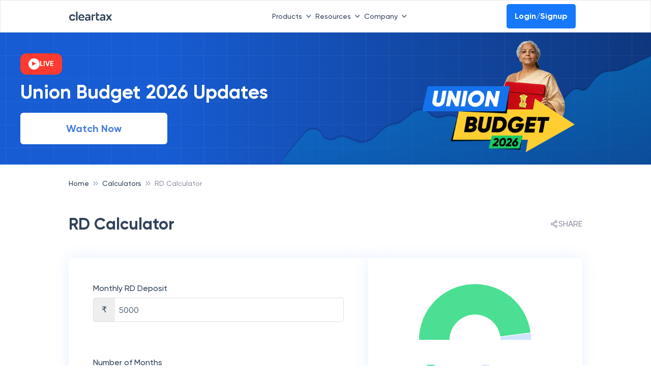

--- FILE ---
content_type: text/html; charset=utf-8
request_url: https://cleartax.in/s/rd-calculator/
body_size: 25227
content:
<!DOCTYPE html><html lang="en"><head><link rel="preload" as="image" imageSrcSet="https://assets1.cleartax-cdn.com/finfo/wg-utils/retool/d9f36ac3-77a9-40c6-94fc-20c2e3855457.svg 1x, https://assets1.cleartax-cdn.com/finfo/wg-utils/retool/d9f36ac3-77a9-40c6-94fc-20c2e3855457.svg 2x" fetchpriority="high"/><meta charSet="UTF-8"/><meta name="viewport" content="width=device-width,initial-scale=1"/><link rel="apple-touch-icon" href="https://assets1.cleartax-cdn.com/cleartax/images/1644906212_clearfavicon.png"/><link rel="icon" type="image/png" sizes="32x32" href="https://assets1.cleartax-cdn.com/cleartax/images/1644906212_clearfavicon.png"/><link rel="icon" type="image/png" sizes="16x16" href="https://assets1.cleartax-cdn.com/cleartax/images/1644906212_clearfavicon.png"/><link rel="icon" href="https://assets1.cleartax-cdn.com/cleartax/images/1644906212_clearfavicon.png"/><title>RD Calculator - Calculate Recurring Deposit Maturity Amount</title><meta name="robots" content="index,follow"/><meta name="googlebot" content="index,follow"/><meta name="description" content="Use our RD Calculator to estimate the maturity value of RD, including the estimated maturity value, interest earned &amp; total investment on your investment, which helps you plan your investment accurately."/><meta name="twitter:card" content="summary_large_image"/><meta name="twitter:site" content="@ClearTax"/><meta property="og:title" content="RD Calculator - Calculate Recurring Deposit Maturity Amount"/><meta property="og:description" content="Use our RD Calculator to estimate the maturity value of RD, including the estimated maturity value, interest earned &amp; total investment on your investment, which helps you plan your investment accurately."/><meta property="og:url" content="https://cleartax.in/s/rd-calculator"/><meta property="og:type" content="website"/><meta property="og:image" content="https://assets.clear.in/cleartax/images/1753522640_cleartaxhomepage_.png"/><meta property="og:image:width" content="1200"/><meta property="og:image:height" content="630"/><meta property="og:locale" content="en"/><meta property="og:site_name" content="cleartax"/><link rel="canonical" href="https://cleartax.in/s/rd-calculator"/><meta name="next-head-count" content="23"/><link rel="preconnect" href="https://fonts.googleapis.com"/><link rel="preconnect" href="https://fonts.gstatic.com" crossorigin=""/><link rel="stylesheet" media="print" data-href="https://fonts.googleapis.com/css2?family=Inter:wght@400;500;600;700&amp;display=swap"/><link rel="preconnect" href="https://www.googletagmanager.com"/><link rel="preconnect" href="https://www.google-analytics.com"/><link rel="preconnect" href="https://assets.clear.in"/><link rel="preconnect" href="https://www.cleartax-cdn.com"/><link rel="preconnect" href="https://assets1.cleartax-cdn.com"/><link rel="preconnect" href="https://www.google.com"/><script async="" defer="">window.addEventListener('DOMContentLoaded', (event) => {
                window.onload = function() {
                    // Initialize dataLayer once to prevent conflicts
                    window.dataLayer = window.dataLayer || [];
                    
                    // Function to load GTM script
                    function loadGTM(containerId, delay) {
                      setTimeout(function() {
                        window.dataLayer.push({'gtm.start': new Date().getTime(), event:'gtm.js'});
                        var f=document.getElementsByTagName('script')[0];
                        var j=document.createElement('script');
                        j.async=true;
                        j.src='https://www.googletagmanager.com/gtm.js?id=' + containerId;
                        f.parentNode.insertBefore(j,f);
                      }, delay);
                    }
                    
                    // Load global GTM tag for all pages
                    loadGTM('GTM-57FJRVZ', 5000);
                    
                    // Load homepage-specific GTM tag only on homepage
                    if (window.location.pathname === '/') {
                      loadGTM('GTM-MKPDH9', 2000);
                    }
                };
            });</script><noscript><iframe src="https://www.googletagmanager.com/ns.html?id=GTM-57FJRVZ"
                 height="0" width="0" style="display:none;visibility:hidden"></iframe></noscript><noscript><iframe src="https://www.googletagmanager.com/ns.html?id=GTM-MKPDH9"
                 height="0" width="0" style="display:none;visibility:hidden"></iframe></noscript><script src="https://cdnt.netcoresmartech.com/smartechclient.js"></script><script>
    smartech('create', 'ADGMOT35CHFLVDHBJNIG50K969LDU2TA8C7MKS9PFOOS7EM0NHN0' , "tin");
  smartech('register', '70f935d588c5db087fd2382e915e8347');
  smartech('identify', '');
      smartech('dispatch',1,{});
    </script><script async="" defer="" src="https://www.googletagmanager.com/gtag/js?id=G-4TX14F3R0D"></script><script async="" defer="" id="gtag-init">
                window.dataLayer = window.dataLayer || [];
                function gtag(){dataLayer.push(arguments);}
                gtag('js', new Date());
                gtag('config', 'G-4TX14F3R0D', {
                  page_path: window.location.pathname,
                });
              </script><script async="" defer="" src="https://www.googletagmanager.com/gtag/js?id=G-C37VX8T52R"></script><script async="" defer="" id="gtag-init">
                window.dataLayer = window.dataLayer || [];
                function gtag(){dataLayer.push(arguments);}
                gtag('js', new Date());
                gtag('config', 'G-C37VX8T52R', {
                  page_path: window.location.pathname,
                });
              </script><link rel="preload" href="https://assets1.cleartax-cdn.com/content-prod/_next/static/css/debe2ce51644aebd.css" as="style"/><link rel="stylesheet" href="https://assets1.cleartax-cdn.com/content-prod/_next/static/css/debe2ce51644aebd.css" data-n-g=""/><link rel="preload" href="https://assets1.cleartax-cdn.com/content-prod/_next/static/css/521cf458b762a676.css" as="style"/><link rel="stylesheet" href="https://assets1.cleartax-cdn.com/content-prod/_next/static/css/521cf458b762a676.css" data-n-p=""/><noscript data-n-css=""></noscript><script defer="" nomodule="" src="https://assets1.cleartax-cdn.com/content-prod/_next/static/chunks/polyfills-42372ed130431b0a.js"></script><script src="https://assets1.cleartax-cdn.com/content-prod/_next/static/chunks/webpack-eece6d4d34bd80f5.js" defer=""></script><script src="https://assets1.cleartax-cdn.com/content-prod/_next/static/chunks/framework-1450fe79af2cfe11.js" defer=""></script><script src="https://assets1.cleartax-cdn.com/content-prod/_next/static/chunks/main-7ce101e269df568a.js" defer=""></script><script src="https://assets1.cleartax-cdn.com/content-prod/_next/static/chunks/pages/_app-22e93fee1105b8ee.js" defer=""></script><script src="https://assets1.cleartax-cdn.com/content-prod/_next/static/chunks/29107295-4a08ebe2b9279e38.js" defer=""></script><script src="https://assets1.cleartax-cdn.com/content-prod/_next/static/chunks/4b358913-08db8670491fafc1.js" defer=""></script><script src="https://assets1.cleartax-cdn.com/content-prod/_next/static/chunks/1665-8b6c3529a9fe40f7.js" defer=""></script><script src="https://assets1.cleartax-cdn.com/content-prod/_next/static/chunks/8731-248555c23d4604f7.js" defer=""></script><script src="https://assets1.cleartax-cdn.com/content-prod/_next/static/chunks/pages/cleartax.in/s/%5Bstatic%5D-ce17c7af560afeef.js" defer=""></script><script src="https://assets1.cleartax-cdn.com/content-prod/_next/static/9AhLsk0lhFklwQZtDdP6j/_buildManifest.js" defer=""></script><script src="https://assets1.cleartax-cdn.com/content-prod/_next/static/9AhLsk0lhFklwQZtDdP6j/_ssgManifest.js" defer=""></script><style data-styled="" data-styled-version="5.3.11">.ilFaHc .mainHead{font-weight:600;font-size:16px;text-transform:uppercase;-webkit-letter-spacing:0.16em;-moz-letter-spacing:0.16em;-ms-letter-spacing:0.16em;letter-spacing:0.16em;color:#C0CBD9;}/*!sc*/
.ilFaHc .borderBottom{padding-bottom:8px;border-bottom:0.5px solid #9BAABD;}/*!sc*/
.ilFaHc .borderTop{border-top:0.5px solid #9BAABD;}/*!sc*/
.ilFaHc .subHead{font-weight:600;font-size:16px;color:#C0CBD9;margin-top:32px;margin-bottom:14px;}/*!sc*/
.ilFaHc .sectionHead{font-weight:600;font-size:16px;color:#C0CBD9;margin-bottom:14px;}/*!sc*/
.ilFaHc .list-width{max-width:-webkit-fit-content;max-width:-moz-fit-content;max-width:fit-content;}/*!sc*/
@media (max-width:768px){.ilFaHc .list-width{width:100%;}}/*!sc*/
.ilFaHc .list{font-weight:400;font-size:14px;color:#929FB0;margin-bottom:8px;cursor:pointer;}/*!sc*/
.ilFaHc .list:hover{-webkit-text-decoration-line:underline;text-decoration-line:underline;color:#ffffff;font-weight:600;}/*!sc*/
.ilFaHc .buttonList{font-weight:400;font-size:14px;color:#EDEFF2;background:rgba(146,159,176,0.3);opacity:0.6;border:0.5px solid #C0CBD9;border-radius:4px;padding:0px 12px;width:auto;cursor:pointer;}/*!sc*/
.ilFaHc .buttonList:hover{opacity:1;font-weight:600;color:#314259;background:rgba(255,255,255,0.9);border:0.5px solid rgba(255,255,255,0.8);}/*!sc*/
.ilFaHc .greyMedium{color:#C0CBD9;}/*!sc*/
.ilFaHc .fontLight{color:#929FB0;}/*!sc*/
.ilFaHc .background_color{background:'#151515';}/*!sc*/
.ilFaHc .background_color_international{background-color:#050520;}/*!sc*/
.ilFaHc .rtl{direction:rtl;}/*!sc*/
data-styled.g1[id="styles__FooterStyle-sc-1d3by0i-0"]{content:"ilFaHc,"}/*!sc*/
@font-face{font-family:"Gilroy";font-weight:normal;src:url('https://assets.clear.in/cleartax/images/1744895945_1606117730_gilroy_regular.woff2') format('woff2');font-display:swap;}/*!sc*/
@font-face{font-family:"Gilroy";font-weight:500;src:url('https://assets.clear.in/cleartax/images/1744896293_1606117853_gilroy_medium.woff2') format('woff2');font-display:swap;}/*!sc*/
@font-face{font-family:"Gilroy";font-weight:600;src:url('https://assets.clear.in/cleartax/images/1744896500_1606117950_gilroy_semibold.woff2') format('woff2');font-display:swap;}/*!sc*/
@font-face{font-family:"Gilroy";font-weight:700;src:url('https://assets.clear.in/cleartax/images/1744896596_1606118037_gilroy_bold.woff2') format('woff2');font-display:swap;}/*!sc*/
@font-face{font-family:"Gilroy";font-weight:800;src:url('https://assets.clear.in/cleartax/images/1744896619_1606118078_gilroy_extrabold.woff2') format('woff2');font-display:swap;}/*!sc*/
body{font-family:'Gilroy',sans-serif;}/*!sc*/
data-styled.g2[id="sc-global-fyxizW1"]{content:"sc-global-fyxizW1,"}/*!sc*/
.kmA-Dvk{-webkit-box-pack:justify;-webkit-justify-content:space-between;-ms-flex-pack:justify;justify-content:space-between;background:rgba(208,228,254,0.2);-webkit-align-items:center;-webkit-box-align:center;-ms-flex-align:center;align-items:center;}/*!sc*/
.kmA-Dvk .container{padding-right:15px;padding-left:15px;margin-right:auto;margin-left:auto;}/*!sc*/
.kmA-Dvk .email-searchBox{padding:5px 7px;margin-bottom:5px;}/*!sc*/
data-styled.g14[id="styles__CTContainer-sc-102e8yu-4"]{content:"kmA-Dvk,"}/*!sc*/
.jMlGtw{display:block;}/*!sc*/
.jMlGtw iframe{width:100%;height:600px;border:0;}/*!sc*/
.jMlGtw p{color:#314259;line-height:24px;margin:20px 0;font-size:18px;font-weight:500;}/*!sc*/
.jMlGtw table tr:first-of-type td{background:#B7D5FE !important;}/*!sc*/
.jMlGtw .table tr td p span{display:-webkit-box;display:-webkit-flex;display:-ms-flexbox;display:flex;-webkit-box-pack:center;-webkit-justify-content:center;-ms-flex-pack:center;justify-content:center;}/*!sc*/
.jMlGtw tbody tr:first-child{background:#B7D5FE;}/*!sc*/
.jMlGtw tbody tr:first-child td{font-weight :600;}/*!sc*/
.jMlGtw table th{background:#B7D5FE;}/*!sc*/
.jMlGtw td,.jMlGtw th{font-size:18px;padding:10px !important;border:1px solid #8EBEFD !important;border-collapse:collapse;}/*!sc*/
.jMlGtw table{overflow:hidden;border-radius:20px;border-collapse:separate;border:none;position:relative;border-spacing:0;width:100%;}/*!sc*/
.jMlGtw table::before,.jMlGtw table::after{content:'';position:absolute;width:20px;height:20px;border-color:rgb(142,190,253);border-style:solid;}/*!sc*/
.jMlGtw table::before{top:0;left:0;border-width:1px 0 0 1px;border-radius:20px 0 0 0;}/*!sc*/
.jMlGtw table::after{bottom:0;right:0;border-width:0 1px 1px 0;border-radius:0 0 20px 0;}/*!sc*/
.jMlGtw table > tbody::before,.jMlGtw table > tbody::after{content:'';position:absolute;width:20px;height:20px;border-color:rgb(142,190,253);border-style:solid;}/*!sc*/
.jMlGtw table > tbody::before{top:0;right:0;border-width:1px 1px 0 0;border-radius:0 20px 0 0;}/*!sc*/
.jMlGtw table > tbody::after{bottom:0;left:0;border-width:0 0 1px 1px;border-radius:0 0 0 20px;}/*!sc*/
.jMlGtw .table{display:block;width:100%;overflow-x:auto;border:1px solid #8EBEFD;border-radius:20px;-ms-overflow-style:none;}/*!sc*/
.jMlGtw .table::-webkit-scrollbar{padding:10px;}/*!sc*/
.jMlGtw tbody tr:nth-of-type(even){background-color:#F3F8FF;}/*!sc*/
.jMlGtw tbody tr:nth-of-type(odd){background-color:#FFFFFF;}/*!sc*/
@media (max-width:768px){.jMlGtw table::before,.jMlGtw table::after,.jMlGtw table > tbody::before,.jMlGtw table > tbody::after{z-index:10;}.jMlGtw table > tbody::after{position:fixed;bottom:0;left:0;width:20px;height:20px;border-width:0 0 1px 1px;border-radius:0 0 0 20px;}.jMlGtw table tr:first-of-type td{background:#B7D5FE !important;}.jMlGtw table tr:first-of-type td:first-of-type{background:#B7D5FE !important;}.jMlGtw .table tr td:first-child{background:white;position:-webkit-sticky;position:sticky;max-width:200px;min-width:150px;text-wrap:initial;left:-1px;z-index:1;box-shadow:inset -2px 0 2px -2px #8EBEFD;}.jMlGtw .table tr td{white-space:nowrap;text:center;max-width:250px;min-width:150px;text-wrap:initial;}.jMlGtw .table tr td:first-child p{width:150px;text-wrap:wrap;margin:4px;}.jMlGtw thead tr th:first-child{position:-webkit-sticky;position:sticky;left:-1px;z-index:1;background:#B7D5FE;border:1px solid #8EBEFD !important;box-shadow:inset -2px 0 2px -2px #8EBEFD;max-width:200px;min-width:150px;text-wrap:initial;}.jMlGtw tbody tr td:first-child{background:white;position:-webkit-sticky;position:sticky;left:-1px;z-index:1;box-shadow:inset -2px 0 2px -2px #8EBEFD;max-width:200px;min-width:150px;text-wrap:initial;}.jMlGtw tbody tr:nth-of-type(even) td:first-child{background-color:#F3F8FF;}.jMlGtw tbody tr:nth-of-type(odd) td:first-child{background-color:#FFFFFF;}}/*!sc*/
@media (min-width:769px){.jMlGtw table{width:100%;}.jMlGtw .table{width:100%;}}/*!sc*/
.jMlGtw .grey-block{background:#d0e4fe;padding:30px;}/*!sc*/
.jMlGtw h1{font-size:28px;}/*!sc*/
.jMlGtw h2{margin:36px 0 24px;font-size:24px;line-height:100%;}/*!sc*/
.jMlGtw h2.faq-title{margin:0;font-size:20px;line-height:100%;font-weight:600;}/*!sc*/
.jMlGtw h3{margin:36px 0 24px;font-size:20px;line-height:100%;}/*!sc*/
.jMlGtw h4{margin:36px 0 24px;font-size:18px;line-height:100%;}/*!sc*/
.jMlGtw ol,.jMlGtw ul,.jMlGtw li{margin:10px;font-weight:500;line-height:24px;font-size:18px;list-style:auto;}/*!sc*/
.jMlGtw ul,.jMlGtw li{list-style:disc;}/*!sc*/
.jMlGtw a span u,.jMlGtw a span strong,.jMlGtw a span{color :#337ab7 !important;}/*!sc*/
.jMlGtw .table{display:block;width:100%;overflow-x:scroll;-ms-overflow-style:none;-webkit-scrollbar-width:none;-moz-scrollbar-width:none;-ms-scrollbar-width:none;scrollbar-width:none;}/*!sc*/
.jMlGtw .table::-webkit-scrollbar{display:none;}/*!sc*/
.jMlGtw table{border-spacing:0;width:100%;border-radius:5px;overflow-x:scroll;-ms-overflow-style:none;-webkit-scrollbar-width:none;-moz-scrollbar-width:none;-ms-scrollbar-width:none;scrollbar-width:none;}/*!sc*/
.jMlGtw table::-webkit-scrollbar{display:none;}/*!sc*/
.jMlGtw table th,.jMlGtw table td{line-height:24px;margin:10px 0;font-size:18px;padding:10px;border:1px solid #ddd;}/*!sc*/
.jMlGtw table th{font-size:18px;line-height:24px;font-weight:600;}/*!sc*/
.jMlGtw table thead{background-color:rgb(242,242,242) !important;font-weight:700;}/*!sc*/
.jMlGtw table thead tr{padding:10px 0;}/*!sc*/
.jMlGtw tbody tr:first-child{background:#dfdfdf59;}/*!sc*/
.jMlGtw tbody tr:first-child td{font-weight :600;font-size:18px;line-height:24px;}/*!sc*/
.jMlGtw table tr:first-of-type td:first-of-type{font-size:18px;line-height:24px;font-weight:600;}/*!sc*/
.jMlGtw h2 *{line-height:inherit;font-size:inherit;font-weight:inherit;}/*!sc*/
.jMlGtw h3 *{line-height:inherit;font-size:inherit;font-weight:inherit;}/*!sc*/
.jMlGtw h4 *{line-height:inherit;font-size:inherit;font-weight:inherit;}/*!sc*/
.jMlGtw .accordion-detail-panel *{line-height:inherit;font-size:inherit;font-weight:inherit;}/*!sc*/
.jMlGtw li *{line-height:inherit;font-size:inherit;font-weight:inherit;}/*!sc*/
.jMlGtw .rc-component{padding:5px 10px;margin:20px 0;border:solid 1px #dfdfdf82;border-radius:5px;background-color :#78a9ea82;}/*!sc*/
.jMlGtw .rc-component h2,.jMlGtw .rc-component h3{margin:10px 0;}/*!sc*/
.jMlGtw .youtube-player{border-radius:10px;border:1px solid rgba(51,51,51,0.1);overflow:hidden;z-index:1;margin:50px 0;}/*!sc*/
.jMlGtw b,.jMlGtw strong{color:#314259;}/*!sc*/
.jMlGtw .accordion-header-content{font-weight:600;font-size:16px;line-height:24px;}/*!sc*/
.jMlGtw .accordion-detail-panel{font-weight:400;}/*!sc*/
.jMlGtw p *{line-height:inherit;font-size:inherit;font-weight:inherit;}/*!sc*/
.jMlGtw td *{line-height:inherit;font-size:inherit;font-weight:inherit;}/*!sc*/
.jMlGtw th *{line-height:inherit;font-size:inherit;font-weight:inherit;}/*!sc*/
.jMlGtw li strong{font-weight:700;}/*!sc*/
.jMlGtw p strong{font-weight:700;}/*!sc*/
.jMlGtw td strong{font-weight:600;}/*!sc*/
@media (max-width:768px){.jMlGtw p{line-height:24px;font-size:16px;font-weight:400;}.jMlGtw li{line-height:24px;font-size:16px;font-weight:400;}.jMlGtw table td{line-height:22px;font-size:14px;font-weight:400;}.jMlGtw h2{font-size:20px;line-height:28px;font-weight:700;}.jMlGtw h3{font-size:18px;line-height:100%;font-weight:700;}.jMlGtw h4{font-size:18px;line-height:100%;font-weight:700;}.jMlGtw h2.faq-title{margin:0;font-size:20px;line-height:100%;font-weight:700;}}/*!sc*/
data-styled.g19[id="styles__CalculatorLayoutStyle-sc-17bwo1-1"]{content:"jMlGtw,"}/*!sc*/
.khNDac{width:65vw;left:17%;}/*!sc*/
@media (min-width:768px) and (max-width:1023px){.khNDac{width:auto;}}/*!sc*/
.kXa-dvH{width:16vw;}/*!sc*/
@media (min-width:768px) and (max-width:1023px){.kXa-dvH{width:auto;}}/*!sc*/
data-styled.g47[id="GeneralDropdown__DropdownStyle-sc-qw20nm-0"]{content:"khNDac,kXa-dvH,"}/*!sc*/
</style><link rel="stylesheet" href="https://fonts.googleapis.com/css2?family=Inter:wght@400;500;600;700&display=swap"/></head><body><noscript><iframe src="https://www.googletagmanager.com/ns.html?id=GTM-57FJRVZ"
           height="0" width="0" style="display:none;visibility:hidden"></iframe></noscript><div id="__next"><div data-testid="Homepage"><div><div class="sm:hidden pb-2 " data-testid="clear-navbar"><div class="p-2 px-0 w-full h-16 border border-b border-b-gray-200 flex items-center fixed z-20 font-medium sm:px-0 bg-white" id="navbar" data-testid="Header"><nav class="flex text-s-14 z-20 w-full font-medium wg-container gap-1 "><a href="" class="inline-flex items-center w-1/12"><img alt="Picture of the author" fetchpriority="high" width="120" height="20" decoding="async" data-nimg="1" style="color:transparent" srcSet="https://assets1.cleartax-cdn.com/finfo/wg-utils/retool/d9f36ac3-77a9-40c6-94fc-20c2e3855457.svg 1x, https://assets1.cleartax-cdn.com/finfo/wg-utils/retool/d9f36ac3-77a9-40c6-94fc-20c2e3855457.svg 2x" src="https://assets1.cleartax-cdn.com/finfo/wg-utils/retool/d9f36ac3-77a9-40c6-94fc-20c2e3855457.svg"/></a><div class="w-7/12 items-center justify-end gap-10 bg-white inline-flex flex-grow z-50 sm:w-full sm:flex-row sm:shadow-sm"><div><button type="button" class="font-medium inline-flex w-auto py-2 rounded text-font-500 transition duration-150 ease-in-out whitespace-nowrap items-center justify-start sm:w-full sm:justify-between focus:outline-none" id="menu-button" aria-expanded="true" aria-haspopup="true">Products<span class=" px-2"><svg width="10" class="rotate-180 " height="6" viewBox="0 0 10 6" fill="none" xmlns="http://www.w3.org/2000/svg"><path d="M0.83712 5.5028C1.16307 5.82646 1.68939 5.82553 2.0142 5.50072L5.24336 2.27156L8.48054 5.50169C8.80529 5.82573 9.33115 5.82544 9.65554 5.50104C9.98019 5.1764 9.98019 4.65005 9.65554 4.3254L5.83262 0.502481C5.50718 0.177044 4.97954 0.177044 4.65411 0.502481L0.835034 4.32155C0.508602 4.64799 0.509537 5.17752 0.83712 5.5028Z" fill="#596C85"></path></svg></span></button><div class="GeneralDropdown__DropdownStyle-sc-qw20nm-0 khNDac  hidden  origin-top-right rounded-md shadow-md sm:shadow-none absolute z-50 pt-2 focus:outline-none overflow-hidden sm:overflow-y-scroll md:max-h-[80vh] md:overflow-y-scroll" role="menu" aria-orientation="vertical" aria-labelledby="menu-button" tabindex="-1"><div class="bg-white"><div class="flex"><div class="w-1/3 py-8 bg-white 
                0  
                "><span class="anchor" id="INDIVIDUAL PRODUCTS"></span><h6 class="text-base font-semibold text-font-200 border-b pb-2 mb-2 mx-8 whitespace-nowrap uppercase sm:text-s-14 sm:mx-0">INDIVIDUAL PRODUCTS</h6><a href="https://cleartax.in/gst?utm_ref=calculator_pages_navbar" target="_blank" class="group text-black  hover:bg-[#F4F9FF] w-full px-6 py-2 font-md text-sm flex items-start text-base sm:p-1" role="menuitem" tabindex="-1" id="menu-item-GST" rel="noreferrer" data-label="gst"><div class="w-2/12 sm:w-1/12"><img src="https://assets1.cleartax-cdn.com/cleartax/images/1676974643_group10000041431.png" alt="" width="38" loading="lazy" height="38" class="sm:w-8 sm:h-8"/></div><div class="w-10/12 pt-2 pl-2 sm:w-11/12"><div class="text-s-14 font-semibold text-font-500 sm:font-medium">GST</div><p class="hidden text-s-12 text-font-500 mt-2 group-hover:block">G1-G9 filing ASP/GSP solution</p></div></a><a href="https://www.clear.in/ap-automation-software?utm_ref=calculator_pages_navbar" target="_blank" class="group text-black  hover:bg-[#F4F9FF] w-full px-6 py-2 font-md text-sm flex items-start text-base sm:p-1" role="menuitem" tabindex="-1" id="menu-item-Accounts Payable" rel="noreferrer" data-label="Accounts Payable"><div class="w-2/12 sm:w-1/12"><img src="https://assets.clear.in/cleartax/images/1702036465_group181447822.png" alt="" width="38" loading="lazy" height="38" class="sm:w-8 sm:h-8"/></div><div class="w-10/12 pt-2 pl-2 sm:w-11/12"><div class="text-s-14 font-semibold text-font-500 sm:font-medium">Accounts Payable</div><p class="hidden text-s-12 text-font-500 mt-2 group-hover:block">Elevate processes with AI automation and vendor delight</p></div></a><a href="https://cleartax.in/vendor-management-software?utm_ref=calculator_pages_navbar" target="_blank" class="group text-black  hover:bg-[#F4F9FF] w-full px-6 py-2 font-md text-sm flex items-start text-base sm:p-1" role="menuitem" tabindex="-1" id="menu-item-Vendor Management" rel="noreferrer" data-label="vendor-management"><div class="w-2/12 sm:w-1/12"><img src="https://assets.clear.in/cleartax/images/1719471777_group1000004140.svg" alt="" width="38" loading="lazy" height="38" class="sm:w-8 sm:h-8"/></div><div class="w-10/12 pt-2 pl-2 sm:w-11/12"><div class="text-s-14 font-semibold text-font-500 sm:font-medium">Vendor Management</div><p class="hidden text-s-12 text-font-500 mt-2 group-hover:block">Streamline vendor management and collaboration in one unified portal</p></div></a><a href="https://cleartax.in/s/max-itc?utm_ref=calculator_pages_navbar" target="_blank" class="group text-black  hover:bg-[#F4F9FF] w-full px-6 py-2 font-md text-sm flex items-start text-base sm:p-1" role="menuitem" tabindex="-1" id="menu-item-MaxITC" rel="noreferrer" data-label="maxITC"><div class="w-2/12 sm:w-1/12"><img src="https://assets1.cleartax-cdn.com/cleartax/images/1676974439_group1000004144.png" alt="" width="38" loading="lazy" height="38" class="sm:w-8 sm:h-8"/></div><div class="w-10/12 pt-2 pl-2 sm:w-11/12"><div class="text-s-14 font-semibold text-font-500 sm:font-medium">MaxITC</div><p class="hidden text-s-12 text-font-500 mt-2 group-hover:block">Optimise ITC for profitability</p></div></a><a href="https://cleartax.in/s/e-invoicing-enterprise-software?utm_ref=calculator_pages_navbar" target="_blank" class="group text-black  hover:bg-[#F4F9FF] w-full px-6 py-2 font-md text-sm flex items-start text-base sm:p-1" role="menuitem" tabindex="-1" id="menu-item-E-Invoicing &amp; E-Way Bill" rel="noreferrer" data-label="e-invoice_bill"><div class="w-2/12 sm:w-1/12"><img src="https://assets1.cleartax-cdn.com/cleartax/images/1676974427_group1000004146.png" alt="" width="38" loading="lazy" height="38" class="sm:w-8 sm:h-8"/></div><div class="w-10/12 pt-2 pl-2 sm:w-11/12"><div class="text-s-14 font-semibold text-font-500 sm:font-medium">E-Invoicing &amp; E-Way Bill</div><p class="hidden text-s-12 text-font-500 mt-2 group-hover:block">Bulk invoicing within any ERP</p></div></a><a href="https://cleartax.in/tds?utm_ref=calculator_pages_navbar" target="_blank" class="group text-black  hover:bg-[#F4F9FF] w-full px-6 py-2 font-md text-sm flex items-start text-base sm:p-1" role="menuitem" tabindex="-1" id="menu-item-TDS" rel="noreferrer" data-label="tds"><div class="w-2/12 sm:w-1/12"><img src="https://assets1.cleartax-cdn.com/cleartax/images/1676974413_group1000004148.png" alt="" width="38" loading="lazy" height="38" class="sm:w-8 sm:h-8"/></div><div class="w-10/12 pt-2 pl-2 sm:w-11/12"><div class="text-s-14 font-semibold text-font-500 sm:font-medium">TDS</div><p class="hidden text-s-12 text-font-500 mt-2 group-hover:block">e-TDS return filing solution</p></div></a><a href="https://clear.in/invoice-discounting?utm_ref=calculator_pages_navbar" target="_blank" class="group text-black  hover:bg-[#F4F9FF] w-full px-6 py-2 font-md text-sm flex items-start text-base sm:p-1" role="menuitem" tabindex="-1" id="menu-item-Invoice Discounting" rel="noreferrer" data-label="einvoicing_discounting"><div class="w-2/12 sm:w-1/12"><img src="https://assets.clear.in/cleartax/images/1702037563_cleartds.png" alt="" width="38" loading="lazy" height="38" class="sm:w-8 sm:h-8"/></div><div class="w-10/12 pt-2 pl-2 sm:w-11/12"><div class="text-s-14 font-semibold text-font-500 sm:font-medium">Invoice Discounting</div><p class="hidden text-s-12 text-font-500 mt-2 group-hover:block">Maximise EBITDA with early vendor payments</p></div></a><a href="https://www.clear.in/invoice-financing?utm_ref=calculator_pages_navbar" target="_blank" class="group text-black  hover:bg-[#F4F9FF] w-full px-6 py-2 font-md text-sm flex items-start text-base sm:p-1" role="menuitem" tabindex="-1" id="menu-item-Financing" rel="noreferrer" data-label="financing"><div class="w-2/12 sm:w-1/12"><img src="https://assets.clear.in/cleartax/images/1702036542_financing.png" alt="" width="38" loading="lazy" height="38" class="sm:w-8 sm:h-8"/></div><div class="w-10/12 pt-2 pl-2 sm:w-11/12"><div class="text-s-14 font-semibold text-font-500 sm:font-medium">Financing</div><p class="hidden text-s-12 text-font-500 mt-2 group-hover:block">Instant working capital financing</p></div></a><a href="https://www.clear.in/s/secretarial-automation-software?utm_ref=calculator_pages_navbar" target="_blank" class="group text-black  hover:bg-[#F4F9FF] w-full px-6 py-2 font-md text-sm flex items-start text-base sm:p-1" role="menuitem" tabindex="-1" id="menu-item-CimplyFive" rel="noreferrer" data-label="cimplyfive"><div class="w-2/12 sm:w-1/12"><img src="https://assets1.cleartax-cdn.com/cleartax/images/1676974740_group1000003267.png" alt="" width="38" loading="lazy" height="38" class="sm:w-8 sm:h-8"/></div><div class="w-10/12 pt-2 pl-2 sm:w-11/12"><div class="text-s-14 font-semibold text-font-500 sm:font-medium">CimplyFive</div><p class="hidden text-s-12 text-font-500 mt-2 group-hover:block">Automated secretarial compliance</p></div></a></div><div class="w-1/3 py-8 bg-white 
                order-2   
                "><span class="anchor" id="PRODUCT SUITES"></span><h6 class="text-base font-semibold text-font-200 border-b pb-2 mb-2 mx-8 whitespace-nowrap uppercase sm:text-s-14 sm:mx-0">PRODUCT SUITES</h6><a href="https://www.clear.in/clear-finance-cloud?utm_ref=calculator_pages_navbar" target="_blank" class="group text-black  hover:bg-[#F4F9FF] w-full px-6 py-2 font-md text-sm flex items-start text-base sm:p-1" role="menuitem" tabindex="-1" id="menu-item-Clear Finance Cloud" rel="noreferrer" data-label="cfc"><div class="w-2/12 sm:w-1/12"><img src="https://assets1.cleartax-cdn.com/cleartax/images/1676974199_group1000004141.png" alt="" width="38" loading="lazy" height="38" class="sm:w-8 sm:h-8"/></div><div class="w-10/12 pt-2 pl-2 sm:w-11/12"><div class="text-s-14 font-semibold text-font-500 sm:font-medium">Clear Finance Cloud</div><p class="hidden text-s-12 text-font-500 mt-2 group-hover:block">Connected finance ecosystem for process automation, greater control, higher savings and productivity</p></div></a><a href="https://cleartax.in/s/clear-compliance-cloud?utm_ref=calculator_pages_navbar" target="_blank" class="group text-black  hover:bg-[#F4F9FF] w-full px-6 py-2 font-md text-sm flex items-start text-base sm:p-1" role="menuitem" tabindex="-1" id="menu-item-Clear Compliance Cloud" rel="noreferrer" data-label="compliance_cloud"><div class="w-2/12 sm:w-1/12"><img src="https://assets1.cleartax-cdn.com/cleartax/images/1676974194_group1000004142.png" alt="" width="38" loading="lazy" height="38" class="sm:w-8 sm:h-8"/></div><div class="w-10/12 pt-2 pl-2 sm:w-11/12"><div class="text-s-14 font-semibold text-font-500 sm:font-medium">Clear Compliance Cloud</div><p class="hidden text-s-12 text-font-500 mt-2 group-hover:block">GST and direct tax compliance</p></div></a><a href="https://cleartax.in/supply-chain-automation-solution?utm_ref=calculator_pages_navbar" target="_blank" class="group text-black  hover:bg-[#F4F9FF] w-full px-6 py-2 font-md text-sm flex items-start text-base sm:p-1" role="menuitem" tabindex="-1" id="menu-item-Clear Supply Chain Cloud" rel="noreferrer" data-label="cscc"><div class="w-2/12 sm:w-1/12"><img src="https://assets.clear.in/cleartax/images/1716990871_supplaychain_.svg" alt="" width="38" loading="lazy" height="38" class="sm:w-8 sm:h-8"/></div><div class="w-10/12 pt-2 pl-2 sm:w-11/12"><div class="text-s-14 font-semibold text-font-500 sm:font-medium">Clear Supply Chain Cloud</div><p class="hidden text-s-12 text-font-500 mt-2 group-hover:block">Complete supply chain solution for ultimate control, effortless collaboration, and assured compliance</p></div></a></div><div class="w-1/3 py-8 bg-clearsky-60 
                order-1   
                "><span class="anchor" id="CONSUMER PRODUCTS"></span><h6 class="text-base font-semibold text-font-200 border-b pb-2 mb-2 mx-8 whitespace-nowrap uppercase sm:text-s-14 sm:mx-0">CONSUMER PRODUCTS</h6><a href="https://cleartax.in/filing?utm_ref=calculator_pages_navbar" target="_blank" class="group text-black  hover:bg-[#E7F1FE] w-full px-6 py-2 font-md text-sm flex items-start text-base sm:p-1" role="menuitem" tabindex="-1" id="menu-item-Self ITR Filing" rel="noreferrer" data-label="itr"><div class="w-2/12 sm:w-1/12"><img src="https://assets1.cleartax-cdn.com/cleartax/images/1676974114_group1000004140.png" alt="" width="38" loading="lazy" height="38" class="sm:w-8 sm:h-8"/></div><div class="w-10/12 pt-2 pl-2 sm:w-11/12"><div class="text-s-14 font-semibold text-font-500 sm:font-medium">Self ITR Filing</div><p class="hidden text-s-12 text-font-500 mt-2 group-hover:block">File your taxes in 3 minutes</p></div></a><a href="https://cleartax.in/s/pricing?utm_ref=calculator_pages_navbar" target="_blank" class="group text-black  hover:bg-[#E7F1FE] w-full px-6 py-2 font-md text-sm flex items-start text-base sm:p-1" role="menuitem" tabindex="-1" id="menu-item-Expert Assisted Filing" rel="noreferrer" data-label="tax_experts"><div class="w-2/12 sm:w-1/12"><img src="https://assets1.cleartax-cdn.com/cleartax/images/1683876285_taxconsultant.png" alt="" width="38" loading="lazy" height="38" class="sm:w-8 sm:h-8"/></div><div class="w-10/12 pt-2 pl-2 sm:w-11/12"><div class="text-s-14 font-semibold text-font-500 sm:font-medium">Expert Assisted Filing</div><p class="hidden text-s-12 text-font-500 mt-2 group-hover:block">ITR filed by India&#x27;s top tax experts</p></div></a></div></div></div></div></div><div><button type="button" class="font-medium inline-flex w-auto py-2 rounded text-font-500 transition duration-150 ease-in-out whitespace-nowrap items-center justify-start sm:w-full sm:justify-between focus:outline-none" id="menu-button" aria-expanded="true" aria-haspopup="true">Resources<span class=" px-2"><svg width="10" class="rotate-180 " height="6" viewBox="0 0 10 6" fill="none" xmlns="http://www.w3.org/2000/svg"><path d="M0.83712 5.5028C1.16307 5.82646 1.68939 5.82553 2.0142 5.50072L5.24336 2.27156L8.48054 5.50169C8.80529 5.82573 9.33115 5.82544 9.65554 5.50104C9.98019 5.1764 9.98019 4.65005 9.65554 4.3254L5.83262 0.502481C5.50718 0.177044 4.97954 0.177044 4.65411 0.502481L0.835034 4.32155C0.508602 4.64799 0.509537 5.17752 0.83712 5.5028Z" fill="#596C85"></path></svg></span></button><div class="GeneralDropdown__DropdownStyle-sc-qw20nm-0 khNDac  hidden  origin-top-right rounded-md shadow-md sm:shadow-none absolute z-50 pt-2 focus:outline-none overflow-hidden sm:overflow-y-scroll md:max-h-[80vh] md:overflow-y-scroll" role="menu" aria-orientation="vertical" aria-labelledby="menu-button" tabindex="-1"><div class="bg-white"><div class="flex"><div class="w-1/3 py-8 bg-white 
                0  
                "><span class="anchor" id="READ"></span><h6 class="text-base font-semibold text-font-200 border-b pb-2 mb-2 mx-8 whitespace-nowrap uppercase sm:text-s-14 sm:mx-0">READ</h6><a href="https://cleartax.in/s/enterprise-case-studies?utm_ref=calculator_pages_navbar" target="_blank" class="group text-black  hover:bg-[#F4F9FF] w-full px-6 py-2 font-md text-sm flex items-start text-base sm:p-1" role="menuitem" tabindex="-1" id="menu-item-Case Studies" rel="noreferrer" data-label="case_studies"><div class="w-2/12 sm:w-1/12"><img src="https://assets1.cleartax-cdn.com/cleartax/images/1683196404_case_studies.png" alt="" width="38" loading="lazy" height="38" class="sm:w-8 sm:h-8"/></div><div class="w-10/12 pt-2 pl-2 sm:w-11/12"><div class="text-s-14 font-semibold text-font-500 sm:font-medium">Case Studies</div></div></a><a href="https://cleartax.in/s/enterprise-whitepapers?utm_ref=calculator_pages_navbar" target="_blank" class="group text-black  hover:bg-[#F4F9FF] w-full px-6 py-2 font-md text-sm flex items-start text-base sm:p-1" role="menuitem" tabindex="-1" id="menu-item-Opinion Notes" rel="noreferrer" data-label="opinion_notes"><div class="w-2/12 sm:w-1/12"><img src="https://assets1.cleartax-cdn.com/cleartax/images/1683877966_opinion_notes.png" alt="" width="38" loading="lazy" height="38" class="sm:w-8 sm:h-8"/></div><div class="w-10/12 pt-2 pl-2 sm:w-11/12"><div class="text-s-14 font-semibold text-font-500 sm:font-medium">Opinion Notes</div></div></a><a href="https://docs.cleartax.in/product-help-and-support/?utm_ref=calculator_pages_navbar" target="_blank" class="group text-black  hover:bg-[#F4F9FF] w-full px-6 py-2 font-md text-sm flex items-start text-base sm:p-1" role="menuitem" tabindex="-1" id="menu-item-Product Guides" rel="noreferrer" data-label="product_guides"><div class="w-2/12 sm:w-1/12"><img src="https://assets1.cleartax-cdn.com/cleartax/images/1683196200_product_guides.png" alt="" width="38" loading="lazy" height="38" class="sm:w-8 sm:h-8"/></div><div class="w-10/12 pt-2 pl-2 sm:w-11/12"><div class="text-s-14 font-semibold text-font-500 sm:font-medium">Product Guides</div></div></a><a href="https://news.cleartax.in/?utm_ref=calculator_pages_navbar" target="_blank" class="group text-black  hover:bg-[#F4F9FF] w-full px-6 py-2 font-md text-sm flex items-start text-base sm:p-1" role="menuitem" tabindex="-1" id="menu-item-Newsroom" rel="noreferrer" data-label="newsroom"><div class="w-2/12 sm:w-1/12"><img src="https://assets1.cleartax-cdn.com/cleartax/images/1683196211_newsroom.png" alt="" width="38" loading="lazy" height="38" class="sm:w-8 sm:h-8"/></div><div class="w-10/12 pt-2 pl-2 sm:w-11/12"><div class="text-s-14 font-semibold text-font-500 sm:font-medium">Newsroom</div></div></a><a href="https://cleartax.in/income-tax-efiling?utm_ref=calculator_pages_navbar#guide-section" target="_blank" class="group text-black  hover:bg-[#F4F9FF] w-full px-6 py-2 font-md text-sm flex items-start text-base sm:p-1" role="menuitem" tabindex="-1" id="menu-item-Blog" rel="noreferrer" data-label="blog"><div class="w-2/12 sm:w-1/12"><img src="https://assets1.cleartax-cdn.com/cleartax/images/1683196222_blog.png" alt="" width="38" loading="lazy" height="38" class="sm:w-8 sm:h-8"/></div><div class="w-10/12 pt-2 pl-2 sm:w-11/12"><div class="text-s-14 font-semibold text-font-500 sm:font-medium">Blog</div></div></a></div><div class="w-1/3 py-8 bg-white 
                0  
                "><span class="anchor" id="WATCH"></span><h6 class="text-base font-semibold text-font-200 border-b pb-2 mb-2 mx-8 whitespace-nowrap uppercase sm:text-s-14 sm:mx-0">WATCH</h6><a href="https://cleartax.in/s/webinars?utm_ref=calculator_pages_navbar" target="_blank" class="group text-black  hover:bg-[#F4F9FF] w-full px-6 py-2 font-md text-sm flex items-start text-base sm:p-1" role="menuitem" tabindex="-1" id="menu-item-Webinars" rel="noreferrer" data-label="webinars"><div class="w-2/12 sm:w-1/12"><img src="https://assets1.cleartax-cdn.com/cleartax/images/1683196239_webinars.png" alt="" width="38" loading="lazy" height="38" class="sm:w-8 sm:h-8"/></div><div class="w-10/12 pt-2 pl-2 sm:w-11/12"><div class="text-s-14 font-semibold text-font-500 sm:font-medium">Webinars</div></div></a><a href="https://docs.cleartax.in/product-help-and-support/video-tutorials?utm_ref=calculator_pages_navbar" target="_blank" class="group text-black  hover:bg-[#F4F9FF] w-full px-6 py-2 font-md text-sm flex items-start text-base sm:p-1" role="menuitem" tabindex="-1" id="menu-item-Product Guides - Videos" rel="noreferrer" data-label="product_guides"><div class="w-2/12 sm:w-1/12"><img src="https://assets1.cleartax-cdn.com/cleartax/images/1683196252_product_guidevideos.png" alt="" width="38" loading="lazy" height="38" class="sm:w-8 sm:h-8"/></div><div class="w-10/12 pt-2 pl-2 sm:w-11/12"><div class="text-s-14 font-semibold text-font-500 sm:font-medium">Product Guides - Videos</div></div></a></div><div class="w-1/3 py-8 bg-white 
                0  
                "><span class="anchor" id="ENGAGE"></span><h6 class="text-base font-semibold text-font-200 border-b pb-2 mb-2 mx-8 whitespace-nowrap uppercase sm:text-s-14 sm:mx-0">ENGAGE</h6><a href="https://cleartax.in/s/webinars?utm_ref=calculator_pages_navbar" target="_blank" class="group text-black  hover:bg-[#F4F9FF] w-full px-6 py-2 font-md text-sm flex items-start text-base sm:p-1" role="menuitem" tabindex="-1" id="menu-item-Events" rel="noreferrer" data-label="events"><div class="w-2/12 sm:w-1/12"><img src="https://assets1.cleartax-cdn.com/cleartax/images/1683196264_events.png" alt="" width="38" loading="lazy" height="38" class="sm:w-8 sm:h-8"/></div><div class="w-10/12 pt-2 pl-2 sm:w-11/12"><div class="text-s-14 font-semibold text-font-500 sm:font-medium">Events</div></div></a><a href="https://docs.cleartax.in/product-help-and-support/faqs?utm_ref=calculator_pages_navbar" target="_blank" class="group text-black  hover:bg-[#F4F9FF] w-full px-6 py-2 font-md text-sm flex items-start text-base sm:p-1" role="menuitem" tabindex="-1" id="menu-item-FAQs" rel="noreferrer" data-label="faqs"><div class="w-2/12 sm:w-1/12"><img src="https://assets1.cleartax-cdn.com/cleartax/images/1683196276_faqs.png" alt="" width="38" loading="lazy" height="38" class="sm:w-8 sm:h-8"/></div><div class="w-10/12 pt-2 pl-2 sm:w-11/12"><div class="text-s-14 font-semibold text-font-500 sm:font-medium">FAQs</div></div></a><a href="https://cleartax.in/s/product-support?utm_ref=calculator_pages_navbar" target="_blank" class="group text-black  hover:bg-[#F4F9FF] w-full px-6 py-2 font-md text-sm flex items-start text-base sm:p-1" role="menuitem" tabindex="-1" id="menu-item-Help Center (Product Support)" rel="noreferrer" data-label="help_center"><div class="w-2/12 sm:w-1/12"><img src="https://assets1.cleartax-cdn.com/cleartax/images/1683196286_help_center.png" alt="" width="38" loading="lazy" height="38" class="sm:w-8 sm:h-8"/></div><div class="w-10/12 pt-2 pl-2 sm:w-11/12"><div class="text-s-14 font-semibold text-font-500 sm:font-medium">Help Center (Product Support)</div></div></a></div></div></div></div></div><div><button type="button" class="font-medium inline-flex w-auto py-2 rounded text-font-500 transition duration-150 ease-in-out whitespace-nowrap items-center justify-start sm:w-full sm:justify-between focus:outline-none" id="menu-button" aria-expanded="true" aria-haspopup="true">Company<span class=" px-2"><svg width="10" class="rotate-180 " height="6" viewBox="0 0 10 6" fill="none" xmlns="http://www.w3.org/2000/svg"><path d="M0.83712 5.5028C1.16307 5.82646 1.68939 5.82553 2.0142 5.50072L5.24336 2.27156L8.48054 5.50169C8.80529 5.82573 9.33115 5.82544 9.65554 5.50104C9.98019 5.1764 9.98019 4.65005 9.65554 4.3254L5.83262 0.502481C5.50718 0.177044 4.97954 0.177044 4.65411 0.502481L0.835034 4.32155C0.508602 4.64799 0.509537 5.17752 0.83712 5.5028Z" fill="#596C85"></path></svg></span></button><div class="GeneralDropdown__DropdownStyle-sc-qw20nm-0 kXa-dvH  hidden  origin-top-right rounded-md shadow-md sm:shadow-none absolute z-50 pt-2 focus:outline-none overflow-hidden sm:overflow-y-scroll md:max-h-[80vh] md:overflow-y-scroll" role="menu" aria-orientation="vertical" aria-labelledby="menu-button" tabindex="-1"><div class="bg-white"><div class="flex"><div class="w-full py-2 bg-white 
                0  
                "><a href="https://www.clear.in/s/contact-us?utm_ref=calculator_pages_navbar" target="_blank" class="group text-black  hover:bg-[#F4F9FF] w-full px-6 py-2 font-md text-sm flex items-start text-base sm:p-1" role="menuitem" tabindex="-1" id="menu-item-Support" rel="noreferrer" data-label="support"><div class="w-10/12 pt-2 pl-2 sm:w-11/12"><div class="text-s-14 font-semibold text-font-500 sm:font-medium">Support</div></div></a><a href="https://clear.in/s/about-us?utm_ref=calculator_pages_navbar" target="_blank" class="group text-black  hover:bg-[#F4F9FF] w-full px-6 py-2 font-md text-sm flex items-start text-base sm:p-1" role="menuitem" tabindex="-1" id="menu-item-About Us" rel="noreferrer" data-label="about_us"><div class="w-10/12 pt-2 pl-2 sm:w-11/12"><div class="text-s-14 font-semibold text-font-500 sm:font-medium">About Us</div></div></a><a href="https://clear.in/s/careers?utm_ref=calculator_pages_navbar" target="_blank" class="group text-black  hover:bg-[#F4F9FF] w-full px-6 py-2 font-md text-sm flex items-start text-base sm:p-1" role="menuitem" tabindex="-1" id="menu-item-Careers" rel="noreferrer" data-label="career"><div class="w-10/12 pt-2 pl-2 sm:w-11/12"><div class="text-s-14 font-semibold text-font-500 sm:font-medium">Careers</div></div></a><a href="https://clear.in/s/press?utm_ref=calculator_pages_navbar" target="_blank" class="group text-black  hover:bg-[#F4F9FF] w-full px-6 py-2 font-md text-sm flex items-start text-base sm:p-1" role="menuitem" tabindex="-1" id="menu-item-Media &amp; Press" rel="noreferrer" data-label="media_and_press"><div class="w-10/12 pt-2 pl-2 sm:w-11/12"><div class="text-s-14 font-semibold text-font-500 sm:font-medium">Media &amp; Press</div></div></a><a href="https://cleartax.in/s/trust?utm_ref=calculator_pages_navbar" target="_blank" class="group text-black  hover:bg-[#F4F9FF] w-full px-6 py-2 font-md text-sm flex items-start text-base sm:p-1" role="menuitem" tabindex="-1" id="menu-item-Trust and Safety" rel="noreferrer" data-label="trust_and_safety"><div class="w-10/12 pt-2 pl-2 sm:w-11/12"><div class="text-s-14 font-semibold text-font-500 sm:font-medium">Trust and Safety</div></div></a></div></div></div></div></div></div><div class="w-4/12 sm:w-full bg-white inline-flex flex-grow z-50 flex-row-reverse sm:flex-row sm:shadow-sm"><div class="flex items-center"><div class=" gap-4 w-full justify-end lg:inline-flex lg:flex-row lg:ml-auto items-center flex sm:flex-col lg:h-auto xl:h-auto"><div class="w-full justify-end lg:inline-flex lg:flex-row lg:ml-auto  lg:items-center items-start  flex sm:flex-col lg:h-auto xl:h-auto"><div><div class="px-3 sm:px-0 sm:py-0"><div class="w-full  sm:w-full "><a href="https://accounts.cleartax.in/v2?product=cleartax&amp;return_path=L015QWNjb3VudC9zdGFydA%3D%3D&amp;utm_ref=calculator_pages_navbar_navbar_button_Login%2FSignup" target="_blank" class="w-full"><button class="button button-bluefilled rounded-sm w-full text-base whitespace-nowrap sm:px-3 sm:py-2 " type="button" aria-label="Login/Signup">Login/Signup</button></a></div></div></div></div></div></div></div></nav></div><div class="h-14"></div></div><div class="hidden sm:block"><div class="bg-white p-3 w-full fixed z-20 font-medium sm:px-0 mobile-nav" data-testid="Header"><nav class="flex items-center z-20 gap-6 md:w-full sm:w-full font-medium wg-container"><a href="" class="inline-flex items-center p-0"><img alt="Picture of the author" loading="lazy" width="64" height="20" decoding="async" data-nimg="1" style="color:transparent" srcSet="https://assets1.cleartax-cdn.com/finfo/wg-utils/retool/d9f36ac3-77a9-40c6-94fc-20c2e3855457.svg 1x, https://assets1.cleartax-cdn.com/finfo/wg-utils/retool/d9f36ac3-77a9-40c6-94fc-20c2e3855457.svg 2x" src="https://assets1.cleartax-cdn.com/finfo/wg-utils/retool/d9f36ac3-77a9-40c6-94fc-20c2e3855457.svg"/></a><div class="xl:hidden lg:hidden wd:hidden sm:p-0 sm:pr-2 "><button type="button" class="font-medium inline-flex w-auto py-2 rounded text-font-500 transition duration-150 ease-in-out whitespace-nowrap items-center justify-start sm:w-full sm:justify-between focus:outline-none" id="menu-button" aria-expanded="true" aria-haspopup="true">Products<span class=" px-2"><svg width="10" class="rotate-180 " height="6" viewBox="0 0 10 6" fill="none" xmlns="http://www.w3.org/2000/svg"><path d="M0.83712 5.5028C1.16307 5.82646 1.68939 5.82553 2.0142 5.50072L5.24336 2.27156L8.48054 5.50169C8.80529 5.82573 9.33115 5.82544 9.65554 5.50104C9.98019 5.1764 9.98019 4.65005 9.65554 4.3254L5.83262 0.502481C5.50718 0.177044 4.97954 0.177044 4.65411 0.502481L0.835034 4.32155C0.508602 4.64799 0.509537 5.17752 0.83712 5.5028Z" fill="#596C85"></path></svg></span></button><div class=" hidden  absolute  origin-top-right w-full left-0 rounded-md z-10 focus:outline-none overflow-auto sm:overflow-y-scroll max-h-viewport-75" role="menu" aria-orientation="vertical" aria-labelledby="menu-button" tabindex="-1"><div class="bg-white"><div class="flex flex-wrap"><div class="w-full px-4 py-3 bg-white
              order-1 
                "><span class="anchor" id="INDIVIDUAL PRODUCTS"></span><h6 class="text-base font-semibold text-font-200 border-b pb-2 mb-2 mx-8 whitespace-nowrap uppercase sm:text-s-14 sm:mx-0">INDIVIDUAL PRODUCTS</h6><a href="https://cleartax.in/gst?utm_ref=calculator_pages_navbar" target="_blank" class="group text-black  hover:bg-[#F4F9FF] w-full px-6 py-2 font-md text-sm flex items-start text-base sm:p-1" role="menuitem" tabindex="-1" id="menu-item-GST" rel="noreferrer" data-label="gst"><div class="w-2/12 sm:w-1/12"><img src="https://assets1.cleartax-cdn.com/cleartax/images/1676974643_group10000041431.png" alt="" width="38" loading="lazy" height="38" class="sm:w-8 sm:h-8"/></div><div class="w-10/12 pt-2 pl-2 sm:w-11/12"><div class="text-s-14 font-semibold text-font-500 sm:font-medium">GST</div><p class="hidden text-s-12 text-font-500 mt-2 group-hover:block">G1-G9 filing ASP/GSP solution</p></div></a><a href="https://www.clear.in/ap-automation-software?utm_ref=calculator_pages_navbar" target="_blank" class="group text-black  hover:bg-[#F4F9FF] w-full px-6 py-2 font-md text-sm flex items-start text-base sm:p-1" role="menuitem" tabindex="-1" id="menu-item-Accounts Payable" rel="noreferrer" data-label="Accounts Payable"><div class="w-2/12 sm:w-1/12"><img src="https://assets.clear.in/cleartax/images/1702036465_group181447822.png" alt="" width="38" loading="lazy" height="38" class="sm:w-8 sm:h-8"/></div><div class="w-10/12 pt-2 pl-2 sm:w-11/12"><div class="text-s-14 font-semibold text-font-500 sm:font-medium">Accounts Payable</div><p class="hidden text-s-12 text-font-500 mt-2 group-hover:block">Elevate processes with AI automation and vendor delight</p></div></a><a href="https://cleartax.in/vendor-management-software?utm_ref=calculator_pages_navbar" target="_blank" class="group text-black  hover:bg-[#F4F9FF] w-full px-6 py-2 font-md text-sm flex items-start text-base sm:p-1" role="menuitem" tabindex="-1" id="menu-item-Vendor Management" rel="noreferrer" data-label="vendor-management"><div class="w-2/12 sm:w-1/12"><img src="https://assets.clear.in/cleartax/images/1719471777_group1000004140.svg" alt="" width="38" loading="lazy" height="38" class="sm:w-8 sm:h-8"/></div><div class="w-10/12 pt-2 pl-2 sm:w-11/12"><div class="text-s-14 font-semibold text-font-500 sm:font-medium">Vendor Management</div><p class="hidden text-s-12 text-font-500 mt-2 group-hover:block">Streamline vendor management and collaboration in one unified portal</p></div></a><a href="https://cleartax.in/s/max-itc?utm_ref=calculator_pages_navbar" target="_blank" class="group text-black  hover:bg-[#F4F9FF] w-full px-6 py-2 font-md text-sm flex items-start text-base sm:p-1" role="menuitem" tabindex="-1" id="menu-item-MaxITC" rel="noreferrer" data-label="maxITC"><div class="w-2/12 sm:w-1/12"><img src="https://assets1.cleartax-cdn.com/cleartax/images/1676974439_group1000004144.png" alt="" width="38" loading="lazy" height="38" class="sm:w-8 sm:h-8"/></div><div class="w-10/12 pt-2 pl-2 sm:w-11/12"><div class="text-s-14 font-semibold text-font-500 sm:font-medium">MaxITC</div><p class="hidden text-s-12 text-font-500 mt-2 group-hover:block">Optimise ITC for profitability</p></div></a><a href="https://cleartax.in/s/e-invoicing-enterprise-software?utm_ref=calculator_pages_navbar" target="_blank" class="group text-black  hover:bg-[#F4F9FF] w-full px-6 py-2 font-md text-sm flex items-start text-base sm:p-1" role="menuitem" tabindex="-1" id="menu-item-E-Invoicing &amp; E-Way Bill" rel="noreferrer" data-label="e-invoice_bill"><div class="w-2/12 sm:w-1/12"><img src="https://assets1.cleartax-cdn.com/cleartax/images/1676974427_group1000004146.png" alt="" width="38" loading="lazy" height="38" class="sm:w-8 sm:h-8"/></div><div class="w-10/12 pt-2 pl-2 sm:w-11/12"><div class="text-s-14 font-semibold text-font-500 sm:font-medium">E-Invoicing &amp; E-Way Bill</div><p class="hidden text-s-12 text-font-500 mt-2 group-hover:block">Bulk invoicing within any ERP</p></div></a><a href="https://cleartax.in/tds?utm_ref=calculator_pages_navbar" target="_blank" class="group text-black  hover:bg-[#F4F9FF] w-full px-6 py-2 font-md text-sm flex items-start text-base sm:p-1" role="menuitem" tabindex="-1" id="menu-item-TDS" rel="noreferrer" data-label="tds"><div class="w-2/12 sm:w-1/12"><img src="https://assets1.cleartax-cdn.com/cleartax/images/1676974413_group1000004148.png" alt="" width="38" loading="lazy" height="38" class="sm:w-8 sm:h-8"/></div><div class="w-10/12 pt-2 pl-2 sm:w-11/12"><div class="text-s-14 font-semibold text-font-500 sm:font-medium">TDS</div><p class="hidden text-s-12 text-font-500 mt-2 group-hover:block">e-TDS return filing solution</p></div></a><a href="https://clear.in/invoice-discounting?utm_ref=calculator_pages_navbar" target="_blank" class="group text-black  hover:bg-[#F4F9FF] w-full px-6 py-2 font-md text-sm flex items-start text-base sm:p-1" role="menuitem" tabindex="-1" id="menu-item-Invoice Discounting" rel="noreferrer" data-label="einvoicing_discounting"><div class="w-2/12 sm:w-1/12"><img src="https://assets.clear.in/cleartax/images/1702037563_cleartds.png" alt="" width="38" loading="lazy" height="38" class="sm:w-8 sm:h-8"/></div><div class="w-10/12 pt-2 pl-2 sm:w-11/12"><div class="text-s-14 font-semibold text-font-500 sm:font-medium">Invoice Discounting</div><p class="hidden text-s-12 text-font-500 mt-2 group-hover:block">Maximise EBITDA with early vendor payments</p></div></a><a href="https://www.clear.in/invoice-financing?utm_ref=calculator_pages_navbar" target="_blank" class="group text-black  hover:bg-[#F4F9FF] w-full px-6 py-2 font-md text-sm flex items-start text-base sm:p-1" role="menuitem" tabindex="-1" id="menu-item-Financing" rel="noreferrer" data-label="financing"><div class="w-2/12 sm:w-1/12"><img src="https://assets.clear.in/cleartax/images/1702036542_financing.png" alt="" width="38" loading="lazy" height="38" class="sm:w-8 sm:h-8"/></div><div class="w-10/12 pt-2 pl-2 sm:w-11/12"><div class="text-s-14 font-semibold text-font-500 sm:font-medium">Financing</div><p class="hidden text-s-12 text-font-500 mt-2 group-hover:block">Instant working capital financing</p></div></a><a href="https://www.clear.in/s/secretarial-automation-software?utm_ref=calculator_pages_navbar" target="_blank" class="group text-black  hover:bg-[#F4F9FF] w-full px-6 py-2 font-md text-sm flex items-start text-base sm:p-1" role="menuitem" tabindex="-1" id="menu-item-CimplyFive" rel="noreferrer" data-label="cimplyfive"><div class="w-2/12 sm:w-1/12"><img src="https://assets1.cleartax-cdn.com/cleartax/images/1676974740_group1000003267.png" alt="" width="38" loading="lazy" height="38" class="sm:w-8 sm:h-8"/></div><div class="w-10/12 pt-2 pl-2 sm:w-11/12"><div class="text-s-14 font-semibold text-font-500 sm:font-medium">CimplyFive</div><p class="hidden text-s-12 text-font-500 mt-2 group-hover:block">Automated secretarial compliance</p></div></a></div><div class="w-full px-4 py-3 bg-white
              order-2 
                "><span class="anchor" id="PRODUCT SUITES"></span><h6 class="text-base font-semibold text-font-200 border-b pb-2 mb-2 mx-8 whitespace-nowrap uppercase sm:text-s-14 sm:mx-0">PRODUCT SUITES</h6><a href="https://www.clear.in/clear-finance-cloud?utm_ref=calculator_pages_navbar" target="_blank" class="group text-black  hover:bg-[#F4F9FF] w-full px-6 py-2 font-md text-sm flex items-start text-base sm:p-1" role="menuitem" tabindex="-1" id="menu-item-Clear Finance Cloud" rel="noreferrer" data-label="cfc"><div class="w-2/12 sm:w-1/12"><img src="https://assets1.cleartax-cdn.com/cleartax/images/1676974199_group1000004141.png" alt="" width="38" loading="lazy" height="38" class="sm:w-8 sm:h-8"/></div><div class="w-10/12 pt-2 pl-2 sm:w-11/12"><div class="text-s-14 font-semibold text-font-500 sm:font-medium">Clear Finance Cloud</div><p class="hidden text-s-12 text-font-500 mt-2 group-hover:block">Connected finance ecosystem for process automation, greater control, higher savings and productivity</p></div></a><a href="https://cleartax.in/s/clear-compliance-cloud?utm_ref=calculator_pages_navbar" target="_blank" class="group text-black  hover:bg-[#F4F9FF] w-full px-6 py-2 font-md text-sm flex items-start text-base sm:p-1" role="menuitem" tabindex="-1" id="menu-item-Clear Compliance Cloud" rel="noreferrer" data-label="compliance_cloud"><div class="w-2/12 sm:w-1/12"><img src="https://assets1.cleartax-cdn.com/cleartax/images/1676974194_group1000004142.png" alt="" width="38" loading="lazy" height="38" class="sm:w-8 sm:h-8"/></div><div class="w-10/12 pt-2 pl-2 sm:w-11/12"><div class="text-s-14 font-semibold text-font-500 sm:font-medium">Clear Compliance Cloud</div><p class="hidden text-s-12 text-font-500 mt-2 group-hover:block">GST and direct tax compliance</p></div></a><a href="https://cleartax.in/supply-chain-automation-solution?utm_ref=calculator_pages_navbar" target="_blank" class="group text-black  hover:bg-[#F4F9FF] w-full px-6 py-2 font-md text-sm flex items-start text-base sm:p-1" role="menuitem" tabindex="-1" id="menu-item-Clear Supply Chain Cloud" rel="noreferrer" data-label="cscc"><div class="w-2/12 sm:w-1/12"><img src="https://assets.clear.in/cleartax/images/1716990871_supplaychain_.svg" alt="" width="38" loading="lazy" height="38" class="sm:w-8 sm:h-8"/></div><div class="w-10/12 pt-2 pl-2 sm:w-11/12"><div class="text-s-14 font-semibold text-font-500 sm:font-medium">Clear Supply Chain Cloud</div><p class="hidden text-s-12 text-font-500 mt-2 group-hover:block">Complete supply chain solution for ultimate control, effortless collaboration, and assured compliance</p></div></a></div><div class="w-full px-4 py-3 bg-[#F4F9FF]
              0
                "><span class="anchor" id="CONSUMER PRODUCTS"></span><h6 class="text-base font-semibold text-font-200 border-b pb-2 mb-2 mx-8 whitespace-nowrap uppercase sm:text-s-14 sm:mx-0">CONSUMER PRODUCTS</h6><a href="https://cleartax.in/filing?utm_ref=calculator_pages_navbar" target="_blank" class="group text-black  hover:bg-[#E7F1FE] w-full px-6 py-2 font-md text-sm flex items-start text-base sm:p-1" role="menuitem" tabindex="-1" id="menu-item-Self ITR Filing" rel="noreferrer" data-label="itr"><div class="w-2/12 sm:w-1/12"><img src="https://assets1.cleartax-cdn.com/cleartax/images/1676974114_group1000004140.png" alt="" width="38" loading="lazy" height="38" class="sm:w-8 sm:h-8"/></div><div class="w-10/12 pt-2 pl-2 sm:w-11/12"><div class="text-s-14 font-semibold text-font-500 sm:font-medium">Self ITR Filing</div><p class="hidden text-s-12 text-font-500 mt-2 group-hover:block">File your taxes in 3 minutes</p></div></a><a href="https://cleartax.in/s/pricing?utm_ref=calculator_pages_navbar" target="_blank" class="group text-black  hover:bg-[#E7F1FE] w-full px-6 py-2 font-md text-sm flex items-start text-base sm:p-1" role="menuitem" tabindex="-1" id="menu-item-Expert Assisted Filing" rel="noreferrer" data-label="tax_experts"><div class="w-2/12 sm:w-1/12"><img src="https://assets1.cleartax-cdn.com/cleartax/images/1683876285_taxconsultant.png" alt="" width="38" loading="lazy" height="38" class="sm:w-8 sm:h-8"/></div><div class="w-10/12 pt-2 pl-2 sm:w-11/12"><div class="text-s-14 font-semibold text-font-500 sm:font-medium">Expert Assisted Filing</div><p class="hidden text-s-12 text-font-500 mt-2 group-hover:block">ITR filed by India&#x27;s top tax experts</p></div></a></div></div></div></div></div><div class="inline-flex rounded gap-2 md:hidden lg:hidden xl:hidden text-grey-850 ml-auto "><div><div class="px-3 sm:px-0 sm:py-0"><div class="w-full  sm:w-full "><a href="https://accounts.cleartax.in/v2?product=cleartax&amp;return_path=L015QWNjb3VudC9zdGFydA%3D%3D&amp;utm_ref=calculator_pages_navbar_navbar_button_Login%2FSignup" target="_blank" class="w-full"><button class="button button-bluebordered rounded-sm w-full text-base whitespace-nowrap sm:px-3 sm:py-2 " type="button" aria-label="Login/Signup">Login/Signup</button></a></div></div></div></div><div class="hidden   w-full bg-white"><div class="w-full"><div class="sm:p-0 sm:w-full"><button type="button" class="font-medium inline-flex w-auto py-2 rounded text-font-500 transition duration-150 ease-in-out whitespace-nowrap items-center justify-start sm:w-full sm:justify-between focus:outline-none" id="menu-button" aria-expanded="true" aria-haspopup="true">Resources<span class=" px-2"><svg width="10" class="rotate-180 " height="6" viewBox="0 0 10 6" fill="none" xmlns="http://www.w3.org/2000/svg"><path d="M0.83712 5.5028C1.16307 5.82646 1.68939 5.82553 2.0142 5.50072L5.24336 2.27156L8.48054 5.50169C8.80529 5.82573 9.33115 5.82544 9.65554 5.50104C9.98019 5.1764 9.98019 4.65005 9.65554 4.3254L5.83262 0.502481C5.50718 0.177044 4.97954 0.177044 4.65411 0.502481L0.835034 4.32155C0.508602 4.64799 0.509537 5.17752 0.83712 5.5028Z" fill="#596C85"></path></svg></span></button><div class=" hidden  origin-top-right w-full left-0 rounded-md z-10 focus:outline-none overflow-auto sm:overflow-y-scroll max-h-viewport-75" role="menu" aria-orientation="vertical" aria-labelledby="menu-button" tabindex="-1"><div class="bg-white"><div class="flex flex-wrap"><div class="w-full px-4 py-3 bg-white
              0
                "><span class="anchor" id="READ"></span><h6 class="text-base font-semibold text-font-200 border-b pb-2 mb-2 mx-8 whitespace-nowrap uppercase sm:text-s-14 sm:mx-0">READ</h6><a href="https://cleartax.in/s/enterprise-case-studies?utm_ref=calculator_pages_navbar" target="_blank" class="group text-black  hover:bg-[#F4F9FF] w-full px-6 py-2 font-md text-sm flex items-start text-base sm:p-1" role="menuitem" tabindex="-1" id="menu-item-Case Studies" rel="noreferrer" data-label="case_studies"><div class="w-2/12 sm:w-1/12"><img src="https://assets1.cleartax-cdn.com/cleartax/images/1683196404_case_studies.png" alt="" width="38" loading="lazy" height="38" class="sm:w-8 sm:h-8"/></div><div class="w-10/12 pt-2 pl-2 sm:w-11/12"><div class="text-s-14 font-semibold text-font-500 sm:font-medium">Case Studies</div></div></a><a href="https://cleartax.in/s/enterprise-whitepapers?utm_ref=calculator_pages_navbar" target="_blank" class="group text-black  hover:bg-[#F4F9FF] w-full px-6 py-2 font-md text-sm flex items-start text-base sm:p-1" role="menuitem" tabindex="-1" id="menu-item-Opinion Notes" rel="noreferrer" data-label="opinion_notes"><div class="w-2/12 sm:w-1/12"><img src="https://assets1.cleartax-cdn.com/cleartax/images/1683877966_opinion_notes.png" alt="" width="38" loading="lazy" height="38" class="sm:w-8 sm:h-8"/></div><div class="w-10/12 pt-2 pl-2 sm:w-11/12"><div class="text-s-14 font-semibold text-font-500 sm:font-medium">Opinion Notes</div></div></a><a href="https://docs.cleartax.in/product-help-and-support/?utm_ref=calculator_pages_navbar" target="_blank" class="group text-black  hover:bg-[#F4F9FF] w-full px-6 py-2 font-md text-sm flex items-start text-base sm:p-1" role="menuitem" tabindex="-1" id="menu-item-Product Guides" rel="noreferrer" data-label="product_guides"><div class="w-2/12 sm:w-1/12"><img src="https://assets1.cleartax-cdn.com/cleartax/images/1683196200_product_guides.png" alt="" width="38" loading="lazy" height="38" class="sm:w-8 sm:h-8"/></div><div class="w-10/12 pt-2 pl-2 sm:w-11/12"><div class="text-s-14 font-semibold text-font-500 sm:font-medium">Product Guides</div></div></a><a href="https://news.cleartax.in/?utm_ref=calculator_pages_navbar" target="_blank" class="group text-black  hover:bg-[#F4F9FF] w-full px-6 py-2 font-md text-sm flex items-start text-base sm:p-1" role="menuitem" tabindex="-1" id="menu-item-Newsroom" rel="noreferrer" data-label="newsroom"><div class="w-2/12 sm:w-1/12"><img src="https://assets1.cleartax-cdn.com/cleartax/images/1683196211_newsroom.png" alt="" width="38" loading="lazy" height="38" class="sm:w-8 sm:h-8"/></div><div class="w-10/12 pt-2 pl-2 sm:w-11/12"><div class="text-s-14 font-semibold text-font-500 sm:font-medium">Newsroom</div></div></a><a href="https://cleartax.in/income-tax-efiling?utm_ref=calculator_pages_navbar#guide-section" target="_blank" class="group text-black  hover:bg-[#F4F9FF] w-full px-6 py-2 font-md text-sm flex items-start text-base sm:p-1" role="menuitem" tabindex="-1" id="menu-item-Blog" rel="noreferrer" data-label="blog"><div class="w-2/12 sm:w-1/12"><img src="https://assets1.cleartax-cdn.com/cleartax/images/1683196222_blog.png" alt="" width="38" loading="lazy" height="38" class="sm:w-8 sm:h-8"/></div><div class="w-10/12 pt-2 pl-2 sm:w-11/12"><div class="text-s-14 font-semibold text-font-500 sm:font-medium">Blog</div></div></a></div><div class="w-full px-4 py-3 bg-white
              0
                "><span class="anchor" id="WATCH"></span><h6 class="text-base font-semibold text-font-200 border-b pb-2 mb-2 mx-8 whitespace-nowrap uppercase sm:text-s-14 sm:mx-0">WATCH</h6><a href="https://cleartax.in/s/webinars?utm_ref=calculator_pages_navbar" target="_blank" class="group text-black  hover:bg-[#F4F9FF] w-full px-6 py-2 font-md text-sm flex items-start text-base sm:p-1" role="menuitem" tabindex="-1" id="menu-item-Webinars" rel="noreferrer" data-label="webinars"><div class="w-2/12 sm:w-1/12"><img src="https://assets1.cleartax-cdn.com/cleartax/images/1683196239_webinars.png" alt="" width="38" loading="lazy" height="38" class="sm:w-8 sm:h-8"/></div><div class="w-10/12 pt-2 pl-2 sm:w-11/12"><div class="text-s-14 font-semibold text-font-500 sm:font-medium">Webinars</div></div></a><a href="https://docs.cleartax.in/product-help-and-support/video-tutorials?utm_ref=calculator_pages_navbar" target="_blank" class="group text-black  hover:bg-[#F4F9FF] w-full px-6 py-2 font-md text-sm flex items-start text-base sm:p-1" role="menuitem" tabindex="-1" id="menu-item-Product Guides - Videos" rel="noreferrer" data-label="product_guides"><div class="w-2/12 sm:w-1/12"><img src="https://assets1.cleartax-cdn.com/cleartax/images/1683196252_product_guidevideos.png" alt="" width="38" loading="lazy" height="38" class="sm:w-8 sm:h-8"/></div><div class="w-10/12 pt-2 pl-2 sm:w-11/12"><div class="text-s-14 font-semibold text-font-500 sm:font-medium">Product Guides - Videos</div></div></a></div><div class="w-full px-4 py-3 bg-white
              0
                "><span class="anchor" id="ENGAGE"></span><h6 class="text-base font-semibold text-font-200 border-b pb-2 mb-2 mx-8 whitespace-nowrap uppercase sm:text-s-14 sm:mx-0">ENGAGE</h6><a href="https://cleartax.in/s/webinars?utm_ref=calculator_pages_navbar" target="_blank" class="group text-black  hover:bg-[#F4F9FF] w-full px-6 py-2 font-md text-sm flex items-start text-base sm:p-1" role="menuitem" tabindex="-1" id="menu-item-Events" rel="noreferrer" data-label="events"><div class="w-2/12 sm:w-1/12"><img src="https://assets1.cleartax-cdn.com/cleartax/images/1683196264_events.png" alt="" width="38" loading="lazy" height="38" class="sm:w-8 sm:h-8"/></div><div class="w-10/12 pt-2 pl-2 sm:w-11/12"><div class="text-s-14 font-semibold text-font-500 sm:font-medium">Events</div></div></a><a href="https://docs.cleartax.in/product-help-and-support/faqs?utm_ref=calculator_pages_navbar" target="_blank" class="group text-black  hover:bg-[#F4F9FF] w-full px-6 py-2 font-md text-sm flex items-start text-base sm:p-1" role="menuitem" tabindex="-1" id="menu-item-FAQs" rel="noreferrer" data-label="faqs"><div class="w-2/12 sm:w-1/12"><img src="https://assets1.cleartax-cdn.com/cleartax/images/1683196276_faqs.png" alt="" width="38" loading="lazy" height="38" class="sm:w-8 sm:h-8"/></div><div class="w-10/12 pt-2 pl-2 sm:w-11/12"><div class="text-s-14 font-semibold text-font-500 sm:font-medium">FAQs</div></div></a><a href="https://cleartax.in/s/product-support?utm_ref=calculator_pages_navbar" target="_blank" class="group text-black  hover:bg-[#F4F9FF] w-full px-6 py-2 font-md text-sm flex items-start text-base sm:p-1" role="menuitem" tabindex="-1" id="menu-item-Help Center (Product Support)" rel="noreferrer" data-label="help_center"><div class="w-2/12 sm:w-1/12"><img src="https://assets1.cleartax-cdn.com/cleartax/images/1683196286_help_center.png" alt="" width="38" loading="lazy" height="38" class="sm:w-8 sm:h-8"/></div><div class="w-10/12 pt-2 pl-2 sm:w-11/12"><div class="text-s-14 font-semibold text-font-500 sm:font-medium">Help Center (Product Support)</div></div></a></div></div></div></div></div><div class="sm:p-0 sm:w-full"><button type="button" class="font-medium inline-flex w-auto py-2 rounded text-font-500 transition duration-150 ease-in-out whitespace-nowrap items-center justify-start sm:w-full sm:justify-between focus:outline-none" id="menu-button" aria-expanded="true" aria-haspopup="true">Company<span class=" px-2"><svg width="10" class="rotate-180 " height="6" viewBox="0 0 10 6" fill="none" xmlns="http://www.w3.org/2000/svg"><path d="M0.83712 5.5028C1.16307 5.82646 1.68939 5.82553 2.0142 5.50072L5.24336 2.27156L8.48054 5.50169C8.80529 5.82573 9.33115 5.82544 9.65554 5.50104C9.98019 5.1764 9.98019 4.65005 9.65554 4.3254L5.83262 0.502481C5.50718 0.177044 4.97954 0.177044 4.65411 0.502481L0.835034 4.32155C0.508602 4.64799 0.509537 5.17752 0.83712 5.5028Z" fill="#596C85"></path></svg></span></button><div class=" hidden  origin-top-right w-full left-0 rounded-md z-10 focus:outline-none overflow-auto sm:overflow-y-scroll max-h-viewport-75" role="menu" aria-orientation="vertical" aria-labelledby="menu-button" tabindex="-1"><div class="bg-white"><div class="flex flex-wrap"><div class="w-full px-4 py-3 bg-white
              0
                "><a href="https://www.clear.in/s/contact-us?utm_ref=calculator_pages_navbar" target="_blank" class="group text-black  hover:bg-[#F4F9FF] w-full px-6 py-2 font-md text-sm flex items-start text-base sm:p-1" role="menuitem" tabindex="-1" id="menu-item-Support" rel="noreferrer" data-label="support"><div class="w-10/12 pt-2 pl-2 sm:w-11/12"><div class="text-s-14 font-semibold text-font-500 sm:font-medium">Support</div></div></a><a href="https://clear.in/s/about-us?utm_ref=calculator_pages_navbar" target="_blank" class="group text-black  hover:bg-[#F4F9FF] w-full px-6 py-2 font-md text-sm flex items-start text-base sm:p-1" role="menuitem" tabindex="-1" id="menu-item-About Us" rel="noreferrer" data-label="about_us"><div class="w-10/12 pt-2 pl-2 sm:w-11/12"><div class="text-s-14 font-semibold text-font-500 sm:font-medium">About Us</div></div></a><a href="https://clear.in/s/careers?utm_ref=calculator_pages_navbar" target="_blank" class="group text-black  hover:bg-[#F4F9FF] w-full px-6 py-2 font-md text-sm flex items-start text-base sm:p-1" role="menuitem" tabindex="-1" id="menu-item-Careers" rel="noreferrer" data-label="career"><div class="w-10/12 pt-2 pl-2 sm:w-11/12"><div class="text-s-14 font-semibold text-font-500 sm:font-medium">Careers</div></div></a><a href="https://clear.in/s/press?utm_ref=calculator_pages_navbar" target="_blank" class="group text-black  hover:bg-[#F4F9FF] w-full px-6 py-2 font-md text-sm flex items-start text-base sm:p-1" role="menuitem" tabindex="-1" id="menu-item-Media &amp; Press" rel="noreferrer" data-label="media_and_press"><div class="w-10/12 pt-2 pl-2 sm:w-11/12"><div class="text-s-14 font-semibold text-font-500 sm:font-medium">Media &amp; Press</div></div></a><a href="https://cleartax.in/s/trust?utm_ref=calculator_pages_navbar" target="_blank" class="group text-black  hover:bg-[#F4F9FF] w-full px-6 py-2 font-md text-sm flex items-start text-base sm:p-1" role="menuitem" tabindex="-1" id="menu-item-Trust and Safety" rel="noreferrer" data-label="trust_and_safety"><div class="w-10/12 pt-2 pl-2 sm:w-11/12"><div class="text-s-14 font-semibold text-font-500 sm:font-medium">Trust and Safety</div></div></a></div></div></div></div></div></div></div></nav></div><div class="h-16 sm:h-12"></div></div><div class="sm:mt-5"><div class="styles__CTContainer-sc-102e8yu-4 kmA-Dvk"><div data-testid="topCta"><!DOCTYPE html>
<html lang="en">
<head>
<meta charset="UTF-8" />
<meta name="viewport" content="width=device-width, initial-scale=1.0" />

<style>
  *,
*::before,
*::after {
  box-sizing: border-box;
}
html, body {
  width: 100%;
  overflow-x: hidden;
}

a { text-decoration: none; }
body { margin: 0; }

.budget-banner {
  width: 100%;
  height: 260px;
  position: relative;
  overflow: hidden;
  font-family: Gilroy, sans-serif;

  background-image:
  url("https://assets.clear.in/cleartax/images/1769764340_group11.png"),        
  url("https://assets.clear.in/cleartax/images/1769764620_group1814226310.png"), 
  linear-gradient(88.55deg, #175CD3 24.16%, #0C306D 114.15%);                   

background-repeat: no-repeat, repeat, no-repeat;
background-size: 60%, auto, cover;
background-position: right -20px bottom -10px, center, center;


  display: flex;
  align-items: center;
  padding: 0 40px;
  color: #ffffff;
}



.banner-left {
  z-index: 2;
  max-width: 55%;
}

.banner-title {
  color: #ffffff !important;
}



.live-badge {
  display: inline-flex;
  align-items: center;
  gap: 8px;
  background: #ff3b30;
  padding: 10px 16px;
  border-radius: 12px;
  font-size: 14px;
  font-weight: 700;
  margin-bottom: 18px;
}

.live-badge::before {
  content: "▶";
  width: 22px;
  height: 22px;
  background: #ffffff;
  color: #ff3b30;
  border-radius: 50%;
  display: flex;
  align-items: center;
  justify-content: center;
  font-size: 10px;
}


.banner-title {
  font-size: 50px;
  font-weight: 700;
  line-height: 1.2;
  margin-bottom: 18px;
  margin-top: -6px;
}


.banner-cta {
  background: #ffffff;
  color: #4c7fde;
  font-size: 20px;
  font-weight: 700;
  padding: 16px 90px;
  border-radius: 6px;
  border: none;
  cursor: pointer;
}


.banner-right {
  position: absolute;
  right: 300px;                
  top: 45%;
  transform: translateY(-50%);
  z-index: 1;
}

.banner-image {
  width: 300px;
  height: 240px;
  background-image: url("https://assets.clear.in/cleartax/images/1769762311_group1814226306.png"); 
  background-repeat: no-repeat;
  background-size: contain;
  background-position: center;
}


@media screen and (max-width: 1439px) {
  .budget-banner {
   background-image:
  url("https://assets.clear.in/cleartax/images/1769764340_group11.png"),        
  url("https://assets.clear.in/cleartax/images/1769764620_group1814226310.png"), 
  linear-gradient(88.55deg, #175CD3 24.16%, #0C306D 114.15%);                    

background-repeat: no-repeat, repeat, no-repeat;
background-size: 60%, auto, cover;
background-position: right -20px bottom -10px, center, center;


  }

  .banner-title { font-size: 38px; }

  .banner-right { right: 150px; 
}

  .banner-image {
    height: 240px;
    background-image: url("https://assets.clear.in/cleartax/images/1769763474_group18142263061.png");
  }
  
}

@media screen and (max-width: 1023px) {
  .budget-banner {
    background-image:
  url("https://assets.clear.in/cleartax/images/1769764340_group11.png"),        
  url("https://assets.clear.in/cleartax/images/1769764620_group1814226310.png"), 
  linear-gradient(88.55deg, #175CD3 24.16%, #0C306D 114.15%);                    

background-repeat: no-repeat, repeat, no-repeat;
background-size: 60%, auto, cover;
background-position: right -20px bottom -10px, center, center;


    
    align-items: flex-start;   
    padding-top: 15px;         
  
  }

  .banner-left { max-width: 440px; 

}
  .banner-title { font-size: 38px;
    font-family: Gilroy;
    font-weight: 700;
    font-style: bold;
    line-height: 115%;
    letter-spacing: 0%;
    margin-top: 3px;
    margin-bottom: 20px;
 }

  .banner-right { right: 74px;
      position: absolute;




}

  .banner-image {
    height: 235px;
    background-image: url("https://assets.clear.in/cleartax/images/1769763582_group18142263062.png");
  }
  
}


@media screen and (max-width: 767px) {
  .budget-banner {
    height: 250px;
    padding: 16px;

    background-image:
  url("https://assets.clear.in/cleartax/images/1769764340_group11.png"),        
  url("https://assets.clear.in/cleartax/images/1769764620_group1814226310.png"), 
  linear-gradient(88.55deg, #175CD3 24.16%, #0C306D 114.15%);                    

background-repeat: no-repeat, repeat, no-repeat;
background-size: 60%, auto, cover;
background-position: right -20px bottom -10px, center, center;



  }
  .banner-cta {
  width: 100%;
  padding: 10px 0;
  font-size: 14px;
}

 .banner-left{
  max-width: 294px;   
  height: 188px;
  top: 30px;
  left: 31px;
  padding-left: 15px;
}
.live-badge {
  font-size: 12px;
  padding: 6px 12px;
  margin-bottom: 12px;
}

.live-badge::before {
  width: 16px;
  height: 16px;
  font-size: 8px;
}


 

  .banner-title { font-size: 36px; 
line-height: 120%;
  margin-bottom: 16px;
font-family: Gilroy;
font-weight: 700;
font-style: bold;
line-height: 40px;
letter-spacing: 0%;
margin-top: 10px;
margin-bottom: 32px;
}
  
.banner-right { display: none; }
}
</style>
</head>

<body>

<div class="budget-banner">
  <div class="banner-left">
    <div class="live-badge">LIVE</div>
    <h1 class="banner-title">Union Budget 2026 Updates</h1>
<button
  class="banner-cta"
  onclick="window.open('https://cleartax.in/s/budget-2026-live?utm_ref=budget2026livepage','_blank')">
  Watch Now
</button>
  </div>

  <div class="banner-right">
    <div class="banner-image"></div>
  </div>
</div>

</body>
</html></div></div></div><div style="box-shadow:0px -4px 10px 0px rgba(0, 0, 0, 0.12)" class="fixed left-0 bottom-0 bg-white w-full pt-2.5 pb-5 shadow-2xl px-5 z-150 hidden hidden " data-testid="StickyCta"><a class="text-blue-350 font-medium text-s-18 sm:text-base " href="https://cleartax.in/filing/?utm_ref=itr_2025_organic_stickyCTA_content_page"><button class="button button-bluefilled rounded-md text-base w-full bg-blue sm:mt-0 sm:mr-1" type="button" aria-label="File Now">File Now</button></a></div><div class="wg-container"><nav data-testid="Breadcrumb" class="pt-6 sm:pt-3 bg-grey-light rounded-md w-full"><ol class="list-reset flex flex-row items-center text-s-14 flex-wrap font-medium sm:text-s-14 sm:inline"><span class="inline-flex items-center"><li class="text-ellipsis whitespace-nowrap  overflow-hidden sm:max-w-[100px] text-font-500"><a href="/" class="text-font-500 sm:text-s-12 ">Home</a></li><li><div class="p-2 sm:p-0 sm:px-2 sm:pt-1"><svg width="10" height="10" viewBox="0 0 11 10" fill="none" xmlns="http://www.w3.org/2000/svg"><path d="M6.14294 9L10 5L6.14294 1" stroke="#9092A3" stroke-width="1.2" stroke-linecap="round" stroke-linejoin="round"></path><path d="M1 9L4.85708 5L1 1" stroke="#9092A3" stroke-width="1.2" stroke-linecap="round" stroke-linejoin="round"></path></svg></div></li></span><span class="inline-flex items-center"><li class="text-ellipsis whitespace-nowrap  overflow-hidden sm:max-w-[100px] text-font-500"><a href="/calculators" class="text-font-500 sm:text-s-12 ">Calculators</a></li><li><div class="p-2 sm:p-0 sm:px-2 sm:pt-1"><svg width="10" height="10" viewBox="0 0 11 10" fill="none" xmlns="http://www.w3.org/2000/svg"><path d="M6.14294 9L10 5L6.14294 1" stroke="#9092A3" stroke-width="1.2" stroke-linecap="round" stroke-linejoin="round"></path><path d="M1 9L4.85708 5L1 1" stroke="#9092A3" stroke-width="1.2" stroke-linecap="round" stroke-linejoin="round"></path></svg></div></li></span><span class="inline-flex items-center"><li class="text-ellipsis whitespace-nowrap  overflow-hidden sm:max-w-[100px] text-font-200"><a href="#" class="text-font-200 sm:text-s-12 ">RD Calculator</a></li></span></ol></nav><div class="flex justify-between items-center"><div><span class="anchor" id="RD Calculator"></span><h1 class="my-12 text-s-32 sm:my-9 sm:text-s-24 text-left">RD Calculator</h1></div><div data-testid="share-container" class="relative flex-shrink-0"><div class="flex items-center gap-1 cursor-pointer py-4 sm:pl-8"><img src="https://assets.clear.in/cleartax/images/1707729371_sharenetwork.svg" alt="" class="sm:w-6 sm:h-6" height="16" width="16"/><div class="text-base text-font-200 sm:hidden font-medium">SHARE</div></div></div></div><div data-testid="calculator-section"><div class="flex items-start w-full sm:flex-col sm:gap-9"><div class="w-7/12 sm:w-full"><div class="bg-white p-12 sm:p-6 rounded-tl-md rounded-br-md rounded-bl-none" style="box-shadow:0px 0px 30px 0px #1369EB1A"><div class=""><div><div class="mb-12 sm:mb-6  undefined"><div class="flex items-center justify-between"><label for="monthlyDeposit" class="text-base text-font-500 mb-[6px] font-medium ">Monthly RD Deposit<!-- --> </label></div><div class="flex relative"><div class="px-4 h-12 flex items-center justify-center bg-grey-250 border border-grey-300 border-r-0 rounded-l-sm">₹</div><input id="monthlyDeposit" type="number" class="border border-grey-300 border-l-0 rounded-r-sm text-base w-full h-12 px-2 placeholder-gray-400 placeholder-opacity-75" placeholder=" " name="monthlyDeposit" value="5000"/></div></div></div><div><div class="py-5 "><label for="input_Number of Months" class="text-base font-medium sm:text-s-16 ">Number of Months</label><div class="flex gap-4"><div class="w-9/12 sm:w-1/2"><div class="relative slider-container my-5"><div class="track" style="width:5.263157894736842%"></div><input id="slider" type="range" class="slider" min="6" max="120" step="1" value="12"/></div></div><div class="relative w-3/12 sm:w-1/2 "><input class="border rounded border-grey-300 h-12 focus:outline-none px-4 py-1 w-full " type="number" id="input_Number of Months" name="input_Number of Months" value="12"/><span class="absolute top-1 right-1.5 bg-white py-2 h-10">MONTHS</span></div></div></div></div><div><div class="py-5 "><label for="input_RD Interest Rate" class="text-base font-medium sm:text-s-16 ">RD Interest Rate</label><div class="flex gap-4"><div class="w-9/12 sm:w-1/2"><div class="relative slider-container my-5"><div class="track" style="width:25%"></div><input id="slider" type="range" class="slider" min="5" max="16" step="0.05" value="7.75"/></div></div><div class="relative w-3/12 sm:w-1/2 "><input class="border rounded border-grey-300 h-12 focus:outline-none px-4 py-1 w-full " type="number" id="input_RD Interest Rate" name="input_RD Interest Rate" value="7.75"/><span class="absolute top-1 right-1.5 bg-white py-2 h-10">%</span></div></div></div></div></div></div><div class="bg-white" style="box-shadow:0px 0px 30px 0px #1369EB1A"></div><div class="bg-white shadow-lg my-6 mr-6 rounded-md sm:hidden"></div></div><div class="w-5/12 relative sm:w-full"><div class="bg-white p-12 sm:p-6 xs:p-2 rounded-tr-md rounded-br-md rounded-bl-md" style="box-shadow:0px 0px 30px 0px #1369EB1A"><div><div class="mb-12 sm:mb-6"><div><div id="donutContainer" class="mx-auto" style="height:200px;width:90%;background:transparent"></div></div></div></div><div><div class="  border-b  undefined"><div class="flex justify-between items-center gap-2 p-3"><div class="font-medium">Total Interest Earned</div><div class="font-medium whitespace-nowrap"><span>₹</span><span></span><span></span></div></div></div></div><div><div class="  border-b  undefined"><div class="flex justify-between items-center gap-2 p-3"><div class="font-medium">Deposited Amount</div><div class="font-medium whitespace-nowrap"><span>₹</span><span></span><span></span></div></div></div></div><div><div class="  border-b  undefined"><div class="flex justify-between items-center gap-2 p-3"><div class="font-medium">Total Maturity Amount</div><div class="font-medium whitespace-nowrap"><span>₹</span><span></span><span></span></div></div></div></div></div></div></div><div class="mt-12 mb-6 font-medium text-base text-[#4B5159] sm:mt-6"></div><div class="bg-white shadow-lg rounded-md hidden sm:block sm:mt-9"></div></div><div class="styles__CalculatorLayoutStyle-sc-17bwo1-1 jMlGtw"><div><div class="flex justify-between gap-6 calculator sm:flex-col"><div class="w-8/12 sm:w-full"><div><div class="row col-md-12 mt40"><div class="col-md-6 col-sm-12"><div class="raw-html-embed"><div class="rc-calculator" id="RC-CALCULATOR-6"></div></div><h3><meta charset="utf-8"><meta charset="utf-8"></h3><p><meta charset="utf-8"></p><p><meta charset="utf-8"><meta charset="utf-8"><span style="background-color:transparent000000;Arial,sans-serif;">A </span><a href="https://cleartax.in/s/rd-recurring-deposits" target="_blank" rel="noopener noreferrer"><span style="background-color:transparent000000;Arial,sans-serif;">Recurring Deposit</span></a><span style="background-color:transparent000000;Arial,sans-serif;"> (RD) allows you to save small amounts regularly, earning assured interest over a fixed tenure with a bank-specific lock-in period. An RD calculator is an online tool that instantly calculates your maturity amount and interest based on your deposit, tenure, and rate. This calculator simplifies financial planning, allowing you to understand RD and helping in optimising your savings effortlessly.</span></p><h2>How to Use RD Calculator?</h2><p><meta charset="utf-8"><meta charset="utf-8"></p><p dir="ltr"><span style="background-color:transparent000000;Arial,sans-serif;">The Recurring Deposit (RD) Calculator is very simple and easy to use. You can follow the steps below to find the maturity amount of your RD:</span></p><ul><li dir="ltr" aria-level="1"><span style="background-color:transparent000000;Arial,sans-serif;">Enter the Monthly Deposit Amount</span></li><li dir="ltr" aria-level="1"><span style="background-color:transparent000000;Arial,sans-serif;">Select the tenure in Months using the slider</span></li><li dir="ltr" aria-level="1"><span style="background-color:transparent000000;Arial,sans-serif;">Move the slider and select the expected Interest Rate</span></li><li dir="ltr" aria-level="1"><span style="background-color:transparent000000;Arial,sans-serif;">Once you select your maturity, your RD amount will be displayed.</span></li></ul><p dir="ltr"><span style="background-color:transparent000000;Arial,sans-serif;">You can recalculate your RD maturity amount at any time by adjusting the inputs.</span></p><div class="gst-feature-list-new"><div class="raw-html-embed"><div class="rc-component" id="RC00104"></div> 
</div><h2>RD Calculation Formula</h2><p style="0px;">Interest on RD is compounded quarterly, in most of the banks and financial institutions. The formula for calculating RD is:</p><p style="0px;"><strong>M = R[(1+i)^n-1]/(1-(1+i)^(-1/3))</strong></p><p style="0px;">Where,</p><ul><li><strong>M </strong>= Maturity Value</li><li><strong>R </strong>= Monthly Installment</li><li><strong>n </strong>= Number of quarters</li><li><strong>I </strong>= Rate of interest/400</li></ul><h2 style="0px;">How is RD Interest Calculated?</h2><h3 style="0px;">Example 1:</h3><p style="0px;">Let us assume Amit, a software engineer from Bangalore, invests in RD by making monthly payments of Rs. 5,000 for a year, at the interest rate of 8%. His total savings value will be calculated as:</p><ul><li><strong>R </strong>= 5000</li><li>n = 4 (one year has four quarters)</li><li><strong>I </strong>= 8.00/400</li><li><strong>M </strong>= Rs. 62,647&nbsp;</li></ul><p style="0px;"><strong>Hence, Amit will save ₹62,647 in one year.&nbsp;</strong></p><h3 style="0px;">Example 2:</h3><p class="p1">Raju from Chennai owns a small business and invests in RD by making monthly payments of Rs. 4,000 for a year, at the interest rate of 7%. His total savings value will be calculated as:</p><ul><li class="ul1">R = 4,000</li><li class="ul1">n = 4 (one year has four quarters)</li><li class="ul1">I = 7.00/400</li><li class="ul1">M = ₹59,568</li></ul><p class="p1"><strong>Hence, Raj will save ₹59,568 in one year.</strong></p><h3 class="p1">Example 3:</h3><p class="p2">Let us assume Priya invests in an RD by making monthly payments of Rs. 10,000 for a year, at the interest rate of 5%. Her total savings value will be calculated as:</p><ul><li class="ul1">R = 10,000</li><li class="ul1">n = 4 (one year has four quarters)</li><li class="ul1">I = 5.00/400</li><li class="ul1">M = Rs. 1,19,760</li></ul><p class="p2"><strong>Hence, Priya will save ₹1,19,760 in one year.</strong></p><div class="raw-html-embed"><div class="rc-component" id="RC00104"></div> 
</div><h2>Benefits of RD Calculator</h2><ul><li class="p1"><strong>Convenience</strong>: Easily calculate maturity amounts based on deposit, tenure, and interest rates for efficient planning.</li><li class="p1"><strong>Time-Saving</strong>: Eliminates complex formulas, saving time on calculations.</li><li class="p1"><strong>Financial Planning</strong>: Helps plan savings and provides insights for informed decisions.</li><li class="p1"><strong>Comparison</strong>: Compare interest rates across RDs to find the best option.</li><li class="p1"><strong>Free to Use</strong>: Available online at no cost, with unlimited usage for comparisons.</li></ul><h2>Tax Benefits Of RD</h2><ul><li class="ul1"><strong>Tax on RDs</strong>: TDS of 10% is deducted on RD returns if interest exceeds Rs. 10,000 in a year.</li><li class="ul1"><strong>SIP vs RD</strong>: SIPs, particularly in ELSS, are more beneficial for long-term, as equity gains are tax-free after one year.</li></ul><p class="p2">The Recurring Deposit (RD) Calculator simplifies financial planning by providing accurate and instant calculations, helping investors make informed decisions about their savings. While RDs offer a secure and disciplined way to save, comparing them with other investment options like SIPs can help investors choose the most suitable plan based on their financial goals.</p><figure class="table"><table><tbody><tr><td colspan="3"><p style="text-align:center;"><strong>Bank-wise RD Calculators</strong></p></td></tr><tr><td><a href="https://cleartax.in/s/sbi-rd-calculator" target="_blank" rel="noopener noreferrer">SBI RD Calculator</a></td><td><a href="https://cleartax.in/s/post-office-rd-calculator" target="_blank" rel="noopener noreferrer">Post Office RD Calculator</a></td><td><a href="https://cleartax.in/s/canara-bank-rd-calculator" target="_blank" rel="noopener noreferrer">Canara Bank RD Calculator</a></td></tr><tr><td><a href="https://cleartax.in/s/pnb-rd-calculator" target="_blank" rel="noopener noreferrer">PNB RD Calculator</a></td><td><a href="https://cleartax.in/s/union-bank-rd-calculator" target="_blank" rel="noopener noreferrer">Union Bank RD Calculator</a></td><td><a href="https://cleartax.in/s/hdfc-rd-calculator" target="_blank" rel="noopener noreferrer">HDFC RD Calculator</a></td></tr><tr><td><a href="https://cleartax.in/s/indian-bank-rd-calculator" target="_blank" rel="noopener noreferrer">Indian Bank RD Calculator</a></td><td><a href="https://cleartax.in/s/indusind-bank-rd-calculator" target="_blank" rel="noopener noreferrer">Indusind Bank RD Calculator</a></td><td><a href="https://cleartax.in/s/iob-rd-calculator" target="_blank" rel="noopener noreferrer">IOB RD Calculator</a></td></tr><tr><td><a href="https://cleartax.in/s/bob-rd-calculator" target="_blank" rel="noopener noreferrer">BOB RD Calculator</a></td><td><a href="https://cleartax.in/s/icici-rd-calculator" target="_blank" rel="noopener noreferrer">ICICI Bank RD Calculator</a></td><td><a href="https://cleartax.in/s/yes-bank-rd-calculator" target="_blank" rel="noopener noreferrer">Yes Bank RD Calculator</a></td></tr><tr><td><a href="https://cleartax.in/s/central-bank-of-india-rd-calculator" target="_blank" rel="noopener noreferrer">Central Bank of India RD Calculator</a></td><td><a href="https://cleartax.in/s/boi-rd-calculator" target="_blank" rel="noopener noreferrer">BOI RD Calculator</a></td><td><a href="https://cleartax.in/s/uco-bank-rd-calculator" target="_blank" rel="noopener noreferrer">UCO Bank RD Calculator</a></td></tr><tr><td><a href="https://cleartax.in/s/rbl-bank-rd-calculator" target="_blank" rel="noopener noreferrer">RBL Bank RD Calculator</a></td><td><a href="https://cleartax.in/s/axis-bank-rd-calculator" target="_blank" rel="noopener noreferrer">Axis Bank RD Calculator</a></td><td><a href="https://cleartax.in/s/idbi-bank-rd-calculator" target="_blank" rel="noopener noreferrer">IDBI Bank RD Calculator</a></td></tr></tbody></table></figure></div></div></div></div><div class="pt-6 pb-6 sm:pt-14 sm:py-10 sm:w-full"><h2 class=" faq-title text-s-24 pb-7 m-0 sm:pb-3 sm:text-s-20 sm:leading-7 sm:font-bold">Frequently Asked Questions</h2><div class="vertical vertical-stack accordion has-content accordion-expanded border-t-sm border-grey-300 border-opacity-50 sm:border-opacity-100 pr-8 text-s-20 sm:border-b-sm sm:border-x-0 sm:rounded-none sm:px-2 sm:mt-0 border-t-0 "><div class="across vertical-stack w-full accordion-header accordion-header-expanded py-5 text-s-20 sm:my-auto sm:text-s-20 sm:font-medium sm:py-6"><div class="accordion-header-content font-semibold sm:text-s-14 sm:leading-6 sm:font-semibold">Is RD better than FD?</div><button class="button button-default rounded-sm accordion-icon accordion-icon-inverted undefined bg-transparent" type="button"><svg width="10" class="rotate-180 " height="6" viewBox="0 0 10 6" fill="none" xmlns="http://www.w3.org/2000/svg"><path d="M0.83712 5.5028C1.16307 5.82646 1.68939 5.82553 2.0142 5.50072L5.24336 2.27156L8.48054 5.50169C8.80529 5.82573 9.33115 5.82544 9.65554 5.50104C9.98019 5.1764 9.98019 4.65005 9.65554 4.3254L5.83262 0.502481C5.50718 0.177044 4.97954 0.177044 4.65411 0.502481L0.835034 4.32155C0.508602 4.64799 0.509537 5.17752 0.83712 5.5028Z" fill="#314259"></path></svg></button></div><div class="across vertical-stack w-full accordion-detail-panel visible  partnerFAQ overflow-x-hidden text-base pb-5 sm:py-5 sm:pt-0 mt-[-18px]"><div><p>You must decide on your investment in a fixed deposit vs a recurring deposit depending on the amount you want to invest. For instance, if you have a lump sum amount, you can invest in FDs. However, recurring deposits allow you to invest small amounts regularly and accumulate a sizeable corpus with time.</p><p>Bank FDs are better than recurring deposits for a lump sum investment. Moreover, you can choose the cumulative FD to earn a higher return in the long run. Recurring deposits are suitable for investors looking to make small deposits over time.</p></div></div></div><div class="vertical vertical-stack accordion has-content accordion-expanded border-t-sm border-grey-300 border-opacity-50 sm:border-opacity-100 pr-8 text-s-20 sm:border-b-sm sm:border-x-0 sm:rounded-none sm:px-2 sm:mt-0 border-t-0 "><div class="across vertical-stack w-full accordion-header accordion-header-expanded py-5 text-s-20 sm:my-auto sm:text-s-20 sm:font-medium sm:py-6"><div class="accordion-header-content font-semibold sm:text-s-14 sm:leading-6 sm:font-semibold">What is the maturity amount in RD?</div><button class="button button-default rounded-sm accordion-icon accordion-icon-inverted undefined bg-transparent" type="button"><svg width="10" class="rotate-180 " height="6" viewBox="0 0 10 6" fill="none" xmlns="http://www.w3.org/2000/svg"><path d="M0.83712 5.5028C1.16307 5.82646 1.68939 5.82553 2.0142 5.50072L5.24336 2.27156L8.48054 5.50169C8.80529 5.82573 9.33115 5.82544 9.65554 5.50104C9.98019 5.1764 9.98019 4.65005 9.65554 4.3254L5.83262 0.502481C5.50718 0.177044 4.97954 0.177044 4.65411 0.502481L0.835034 4.32155C0.508602 4.64799 0.509537 5.17752 0.83712 5.5028Z" fill="#314259"></path></svg></button></div><div class="across vertical-stack w-full accordion-detail-panel visible  partnerFAQ overflow-x-hidden text-base pb-5 sm:py-5 sm:pt-0 mt-[-18px]"><div><p>You get the RD maturity amount at the end of the RD tenure. It depends on the duration and the interest rate of the recurring deposit scheme.</p><p>Suppose you have deposited Rs 10,000 per month for ten years in an RD account at an interest rate of 8%. Let’s calculate the RD maturity amount.</p><p>M = R[(1+i)^n-1]/(1-(1+i)^(-1/3) )</p><p>M = Maturity Value<br>R = Monthly Installment<br>n = Number of quarters<br>I = Rate of interest / 400</p><p>R = 10,000<br>n = 4 x 10<br>i = 8 / 400 = 0.02</p><p>M = 10000 x [((1+0.02)^40)-1]/(1-((1+0.02)^(-1/3)))<br>M = 18,36,167.13</p></div></div></div><div class="vertical vertical-stack accordion has-content accordion-expanded border-t-sm border-grey-300 border-opacity-50 sm:border-opacity-100 pr-8 text-s-20 sm:border-b-sm sm:border-x-0 sm:rounded-none sm:px-2 sm:mt-0 border-t-0 "><div class="across vertical-stack w-full accordion-header accordion-header-expanded py-5 text-s-20 sm:my-auto sm:text-s-20 sm:font-medium sm:py-6"><div class="accordion-header-content font-semibold sm:text-s-14 sm:leading-6 sm:font-semibold">How much is 2000 per month in RD for 5 years?</div><button class="button button-default rounded-sm accordion-icon accordion-icon-inverted undefined bg-transparent" type="button"><svg width="10" class="rotate-180 " height="6" viewBox="0 0 10 6" fill="none" xmlns="http://www.w3.org/2000/svg"><path d="M0.83712 5.5028C1.16307 5.82646 1.68939 5.82553 2.0142 5.50072L5.24336 2.27156L8.48054 5.50169C8.80529 5.82573 9.33115 5.82544 9.65554 5.50104C9.98019 5.1764 9.98019 4.65005 9.65554 4.3254L5.83262 0.502481C5.50718 0.177044 4.97954 0.177044 4.65411 0.502481L0.835034 4.32155C0.508602 4.64799 0.509537 5.17752 0.83712 5.5028Z" fill="#314259"></path></svg></button></div><div class="across vertical-stack w-full accordion-detail-panel visible  partnerFAQ overflow-x-hidden text-base pb-5 sm:py-5 sm:pt-0 mt-[-18px]"><div><p>if you are starting a RD account for 5 years with a monthly contribution of Rs.2000 and the applicable interest rate is 7%, then after 5 years you will receive Rs.1,43,865.58 as a maturity amount.&nbsp;</p></div></div></div><div class="vertical vertical-stack accordion has-content accordion-expanded border-t-sm border-grey-300 border-opacity-50 sm:border-opacity-100 pr-8 text-s-20 sm:border-b-sm sm:border-x-0 sm:rounded-none sm:px-2 sm:mt-0 border-t-0 "><div class="across vertical-stack w-full accordion-header accordion-header-expanded py-5 text-s-20 sm:my-auto sm:text-s-20 sm:font-medium sm:py-6"><div class="accordion-header-content font-semibold sm:text-s-14 sm:leading-6 sm:font-semibold">Can I withdraw RD anytime?</div><button class="button button-default rounded-sm accordion-icon accordion-icon-inverted undefined bg-transparent" type="button"><svg width="10" class="rotate-180 " height="6" viewBox="0 0 10 6" fill="none" xmlns="http://www.w3.org/2000/svg"><path d="M0.83712 5.5028C1.16307 5.82646 1.68939 5.82553 2.0142 5.50072L5.24336 2.27156L8.48054 5.50169C8.80529 5.82573 9.33115 5.82544 9.65554 5.50104C9.98019 5.1764 9.98019 4.65005 9.65554 4.3254L5.83262 0.502481C5.50718 0.177044 4.97954 0.177044 4.65411 0.502481L0.835034 4.32155C0.508602 4.64799 0.509537 5.17752 0.83712 5.5028Z" fill="#314259"></path></svg></button></div><div class="across vertical-stack w-full accordion-detail-panel visible  partnerFAQ overflow-x-hidden text-base pb-5 sm:py-5 sm:pt-0 mt-[-18px]"><div><p><meta><span style="background-color:transparent000000;Arial,sans-serif;">No, you cannot withdraw RD at any time. RDs have a minimum lock-in period, you can withdraw only after the lock-in period ends, and the lock-in period differs from bank to bank.</span></p></div></div></div><script type="application/ld+json">{"@context":"https://schema.org","@type":"FAQPage","mainEntity":[{"@type":"Question","name":"Is RD better than FD?","acceptedAnswer":{"@type":"Answer","text":"You must decide on your investment in a fixed deposit vs a recurring deposit depending on the amount you want to invest. For instance, if you have a lump sum amount, you can invest in FDs. However, recurring deposits allow you to invest small amounts regularly and accumulate a sizeable corpus with time.Bank FDs are better than recurring deposits for a lump sum investment. Moreover, you can choose the cumulative FD to earn a higher return in the long run. Recurring deposits are suitable for investors looking to make small deposits over time."}},{"@type":"Question","name":"What is the maturity amount in RD?","acceptedAnswer":{"@type":"Answer","text":"You get the RD maturity amount at the end of the RD tenure. It depends on the duration and the interest rate of the recurring deposit scheme.Suppose you have deposited Rs 10,000 per month for ten years in an RD account at an interest rate of 8%. Let’s calculate the RD maturity amount.M = R[(1+i)^n-1]/(1-(1+i)^(-1/3) )M = Maturity ValueR = Monthly Installmentn = Number of quartersI = Rate of interest / 400R = 10,000n = 4 x 10i = 8 / 400 = 0.02M = 10000 x [((1+0.02)^40)-1]/(1-((1+0.02)^(-1/3)))M = 18,36,167.13"}},{"@type":"Question","name":"How much is 2000 per month in RD for 5 years?","acceptedAnswer":{"@type":"Answer","text":"if you are starting a RD account for 5 years with a monthly contribution of Rs.2000 and the applicable interest rate is 7%, then after 5 years you will receive Rs.1,43,865.58 as a maturity amount.&nbsp;"}},{"@type":"Question","name":"Can I withdraw RD anytime?","acceptedAnswer":{"@type":"Answer","text":"No, you cannot withdraw RD at any time. RDs have a minimum lock-in period, you can withdraw only after the lock-in period ends, and the lock-in period differs from bank to bank."}}]}</script></div></div><div class="w-4/12 mt-14 sm:w-full right-articles-section"><div class="flex flex-col gap-8"><div class="p-6 bg-grey-100 rounded-md"><div class="text-s-16 font-bold mb-4">Popular Calculators</div><div class="tocItem font-medium cursor-pointer text-base mb-4 list-none"><a href="https://cleartax.in/s/simple-compound-interest-calculator" class="text-font-500 hover:text-blue-350 text-s-14">Interest Calculator</a></div><div class="tocItem font-medium cursor-pointer text-base mb-4 list-none"><a href="https://cleartax.in/paytax/TaxCalculator" class="text-font-500 hover:text-blue-350 text-s-14">Income Tax Calculator</a></div><div class="tocItem font-medium cursor-pointer text-base mb-4 list-none"><a href="https://cleartax.in/s/gratuity-calculator" class="text-font-500 hover:text-blue-350 text-s-14">Gratuity Calculator</a></div><div class="tocItem font-medium cursor-pointer text-base mb-4 list-none"><a href="https://cleartax.in/s/sip-calculator" class="text-font-500 hover:text-blue-350 text-s-14">SIP Calculator</a></div><div class="tocItem font-medium cursor-pointer text-base mb-4 list-none"><a href="https://cleartax.in/s/pf-calculator" class="text-font-500 hover:text-blue-350 text-s-14">PF Calculator</a></div><div class="tocItem font-medium cursor-pointer text-base mb-4 list-none"><a href="https://cleartax.in/paytax/HraCalculator" class="text-font-500 hover:text-blue-350 text-s-14">HRA calculator</a></div><div class="tocItem font-medium cursor-pointer text-base mb-4 list-none"><a href="https://cleartax.in/s/salary-calculator" class="text-font-500 hover:text-blue-350 text-s-14">Salary Calculator</a></div><div class="tocItem font-medium cursor-pointer text-base mb-4 list-none"><a href="https://cleartax.in/s/ppf-calculator" class="text-font-500 hover:text-blue-350 text-s-14">PPF Calculator</a></div><div class="tocItem font-medium cursor-pointer text-base mb-4 list-none"><a href="https://cleartax.in/s/rd-calculator" class="text-font-500 hover:text-blue-350 text-s-14">RD Calculator</a></div><div class="tocItem font-medium cursor-pointer text-base mb-4 list-none"><a href="https://cleartax.in/s/swp-calculator" class="text-font-500 hover:text-blue-350 text-s-14">SWP Calculator</a></div><div class="tocItem font-medium cursor-pointer text-base mb-4 list-none"><a href="https://cleartax.in/s/compound-interest-calculator" class="text-font-500 hover:text-blue-350 text-s-14">Compound Interest Calculator</a></div><div class="tocItem font-medium cursor-pointer text-base mb-4 list-none"><a href="https://cleartax.in/s/mutual-fund-calculator" class="text-font-500 hover:text-blue-350 text-s-14">Mutual Fund Calculator</a></div><div class="tocItem font-medium cursor-pointer text-base mb-4 list-none"><a href="https://cleartax.in/s/roi-return-on-investment-calculator" class="text-font-500 hover:text-blue-350 text-s-14">ROI Calculator</a></div><div class="tocItem font-medium cursor-pointer text-base mb-4 list-none"><a href="https://cleartax.in/s/nps-calculator" class="text-font-500 hover:text-blue-350 text-s-14">NPS Calculator</a></div><div class="tocItem font-medium cursor-pointer text-base mb-4 list-none"><a href="https://cleartax.in/s/discount-calculator" class="text-font-500 hover:text-blue-350 text-s-14">Discount Calculator</a></div><div class="tocItem font-medium cursor-pointer text-base mb-4 list-none"><a href="https://cleartax.in/s/fd-calculator" class="text-font-500 hover:text-blue-350 text-s-14">FD Calculator</a></div><div class="tocItem font-medium cursor-pointer text-base mb-4 list-none"><a href="https://cleartax.in/s/lumpsum-calculator" class="text-font-500 hover:text-blue-350 text-s-14">Lumpsum Calculator</a></div><div class="tocItem font-medium cursor-pointer text-base mb-4 list-none"><a href="https://cleartax.in/s/down-payment-calculator" class="text-font-500 hover:text-blue-350 text-s-14">Down Payment Calculator</a></div><div class="tocItem font-medium cursor-pointer text-base mb-4 list-none"><a href="https://cleartax.in/s/retirement-planning-calculator" class="text-font-500 hover:text-blue-350 text-s-14">Retirement Planning Calculator</a></div></div><div class="p-6 bg-grey-100 rounded-md"><div class="text-s-16 font-bold mb-4">Other Calculators</div><div class="tocItem font-medium cursor-pointer text-base mb-4 list-none"><a href="https://cleartax.in/s/car-loan-emi-calculator" class="text-font-500 hover:text-blue-350 text-s-14">Car Loan EMI Calculator</a></div><div class="tocItem font-medium cursor-pointer text-base mb-4 list-none"><a href="https://cleartax.in/s/emi-calculator" class="text-font-500 hover:text-blue-350 text-s-14">EMI Calculator</a></div><div class="tocItem font-medium cursor-pointer text-base mb-4 list-none"><a href="https://cleartax.in/s/post-office-monthly-income-scheme-calculator" class="text-font-500 hover:text-blue-350 text-s-14">Post Office Monthly Income Scheme Calculator</a></div><div class="tocItem font-medium cursor-pointer text-base mb-4 list-none"><a href="https://cleartax.in/s/kvp-kisan-vikas-patra-calculator" class="text-font-500 hover:text-blue-350 text-s-14">Kisan Vikas Patra Calculator</a></div><div class="tocItem font-medium cursor-pointer text-base mb-4 list-none"><a href="https://cleartax.in/s/payback-period-calculator" class="text-font-500 hover:text-blue-350 text-s-14">Payback Period Calculator</a></div><div class="tocItem font-medium cursor-pointer text-base mb-4 list-none"><a href="https://cleartax.in/s/sukanya-samriddhi-yojana-ssy-calculator" class="text-font-500 hover:text-blue-350 text-s-14">Sukanaya Samriddhi Yojana Calculator</a></div><div class="tocItem font-medium cursor-pointer text-base mb-4 list-none"><a href="https://cleartax.in/s/scss-calculator" class="text-font-500 hover:text-blue-350 text-s-14">SCSS Calculator</a></div><div class="tocItem font-medium cursor-pointer text-base mb-4 list-none"><a href="https://cleartax.in/s/present-value-calculator" class="text-font-500 hover:text-blue-350 text-s-14">Present Value Calculator</a></div><div class="tocItem font-medium cursor-pointer text-base mb-4 list-none"><a href="https://cleartax.in/s/cagr-calculator" class="text-font-500 hover:text-blue-350 text-s-14">CAGR Calculator</a></div><div class="tocItem font-medium cursor-pointer text-base mb-4 list-none"><a href="https://cleartax.in/s/future-value-calculator" class="text-font-500 hover:text-blue-350 text-s-14">Future Value Calculator</a></div><div class="tocItem font-medium cursor-pointer text-base mb-4 list-none"><a href="https://cleartax.in/s/tax-saving-calculator" class="text-font-500 hover:text-blue-350 text-s-14">Tax Saving Calculator</a></div><div class="tocItem font-medium cursor-pointer text-base mb-4 list-none"><a href="https://cleartax.in/s/depreciation-calculator" class="text-font-500 hover:text-blue-350 text-s-14">Depreciation Calculator</a></div><div class="tocItem font-medium cursor-pointer text-base mb-4 list-none"><a href="https://cleartax.in/s/post-office-ppf-calculator" class="text-font-500 hover:text-blue-350 text-s-14">Post Office Calculator</a></div><div class="tocItem font-medium cursor-pointer text-base mb-4 list-none"><a href="https://cleartax.in/s/lease-calculator-india" class="text-font-500 hover:text-blue-350 text-s-14">Lease Calculator</a></div><div class="tocItem font-medium cursor-pointer text-base mb-4 list-none"><a href="https://cleartax.in/s/sbi-sip-calculator" class="text-font-500 hover:text-blue-350 text-s-14">SBI SIP Calculator</a></div><div class="tocItem font-medium cursor-pointer text-base mb-4 list-none"><a href="https://cleartax.in/s/crypto-tax-calculator" class="text-font-500 hover:text-blue-350 text-s-14">Crypto Tax Calculator</a></div><div class="tocItem font-medium cursor-pointer text-base mb-4 list-none"><a href="https://cleartax.in/s/sbi-ppf-calculator" class="text-font-500 hover:text-blue-350 text-s-14">SBI PPF Calculator</a></div><div class="tocItem font-medium cursor-pointer text-base mb-4 list-none"><a href="https://cleartax.in/s/home-loan-emi-calculator" class="text-font-500 hover:text-blue-350 text-s-14">Home Loan EMI Calculator</a></div><div class="tocItem font-medium cursor-pointer text-base mb-4 list-none"><a href="https://cleartax.in/s/personal-loan-emi-calculator" class="text-font-500 hover:text-blue-350 text-s-14">Personal Loan EMI Calculator</a></div><div class="tocItem font-medium cursor-pointer text-base mb-4 list-none"><a href="https://cleartax.in/s/elss-calculator" class="text-font-500 hover:text-blue-350 text-s-14">Elss Calculator</a></div><div class="tocItem font-medium cursor-pointer text-base mb-4 list-none"><a href="https://cleartax.in/s/npv-calculator" class="text-font-500 hover:text-blue-350 text-s-14">NPV Calculator</a></div><div class="tocItem font-medium cursor-pointer text-base mb-4 list-none"><a href="https://cleartax.in/s/mortgage-calculator" class="text-font-500 hover:text-blue-350 text-s-14">Mortgage Calculator</a></div><div class="tocItem font-medium cursor-pointer text-base mb-4 list-none"><a href="https://cleartax.in/s/sbi-car-loan-emi-calculator" class="text-font-500 hover:text-blue-350 text-s-14">SBI Car Loan EMI Calculator</a></div></div></div></div></div></div></div></div><script type="application/ld+json">{"@context":"https://schema.org","@type":"BreadcrumbList","itemListElement":[{"@type":"ListItem","position":1,"item":{"@id":"/","name":"Home"}},{"@type":"ListItem","position":2,"item":{"@id":"/calculators","name":"Calculators"}},{"@type":"ListItem","position":3,"item":{"@id":"","name":"RD Calculator"}}]}</script><script type="application/ld+json">{"@context":"http://schema.org","@type":"Article","mainEntityOfPage":{"@type":"WebPage","@id":"https://cleartax.in/s/rd-calculator"},"headline":"RD Calculator","description":"Use our RD Calculator to estimate the maturity value of RD, including the estimated maturity value, interest earned & total investment on your investment, which helps you plan your investment accurately.","image":{"@type":"ImageObject","width":"1200","height":"628","url":"https://assets.clear.in/cleartax/images/1766406131_802e540e16084b0ea6e1ec9d31865fa2.png"},"articleSection":"Calculators","keywords":"rd calculator, recurring deposit calculator, how to calculate rd interest, rd calculation formula","datePublished":"2021-07-14T11:18:09+05:30","dateModified":"2025-09-04T12:11:35+05:30","author":{"@type":"Person","name":"ClearTax","url":""},"publisher":{"@type":"Organization","name":"ClearTax","logo":{"@type":"ImageObject","url":"https://assets1.cleartax-cdn.com/cleartax-brand/logos/cleartax-logo-vertical-600x60-2017.png","width":600,"height":60}}}</script></div><div data-testid="Footer" class="styles__FooterStyle-sc-1d3by0i-0 ilFaHc"><div class="bg-font-500 py-20"><div class="wg-container"><div class="flex gap-4 sm:flex-col"><div class=" w-1/4 sm:w-full md:w-2/3"><img src="https://assets1.cleartax-cdn.com/cleartax/images/1661151661_clear_logo.svg" alt="Clear Logo" width="153" height="28"/><div class="sm:flex md:gap-4 sm:gap-4"><div class="sm:w-1/2"><div class="mt-10"><div class="subHead">Follow us on</div><div class="flex gap-2 sm:gap-1"><a href="https://www.facebook.com/clearfromcleartax"><img src="https://assets1.cleartax-cdn.com/cleartax/images/1661151748_facebook.png" alt="Facebook" width="24" height="24"/></a><a href="https://twitter.com/_cleartax"><img src="https://assets1.cleartax-cdn.com/cleartax/images/1661151759_twitter.png" alt="Twitter" width="24" height="24"/></a><a href="https://www.linkedin.com/company/cleartaxindia/"><img src="https://assets1.cleartax-cdn.com/cleartax/images/1661151768_linkedin.png" alt="LinkedIn" width="24" height="24"/></a><a href="https://github.com/ClearTax"><img src="https://assets1.cleartax-cdn.com/cleartax/images/1661151773_github.png" alt="GitHub" width="24" height="24"/></a><a href="https://www.instagram.com/clearfromcleartax/"><img src="https://assets1.cleartax-cdn.com/cleartax/images/1661151778_instagram.png" alt="Instagram" width="24" height="24"/></a></div></div><div class="mt-10"><div class="subHead">Have a query?</div><div class="mb-1"><a href="https://cleartax.in/s/contact-us" class="list">Support</a></div></div></div><div class="mt-10"><div class="mainHead false">Company</div><div class="mt-4"><div class="mb-1"><a href="https://cleartax.in/s/about-us" class="list">About us</a></div><div class="mb-1"><a href="https://cleartax.in/meta/contact" class="list">Contact us</a></div><div class="mb-1"><a href="https://cleartax.in/s/careers" class="list">Careers</a></div><div class="mb-1"><a href="https://cleartax.in/meta/press" class="list">Media &amp; Press</a></div><div class="mb-1"><a href="https://cleartax.in/meta/reviews" class="list">User reviews</a></div><div class="mb-1"><a href="https://medium.com/cleartax-engineering" class="list">Engineering blog</a></div><div class="mb-1"><a href="https://cleartax.in/v/tax-library/" class="list">Clear Library</a></div><div class="mb-1"><a href="https://cleartax.in/g/terms/" class="list">FinTech glossary</a></div><div class="mb-1"><a href="https://news.cleartax.in/" class="list">ClearTax Chronicles</a></div><div class="mb-1"><a href="https://cleartax.in/s/gst-product-guides" class="list">GST Product Guides</a></div><div class="mb-1"><a href="https://cleartax.in/s/trust" class="list">Trust &amp; Safety</a></div><div class="mb-1"><a href="https://www.cleartax.com/ksa/e-invoicing-software" class="list">Cleartax(Saudi Arabia)</a></div></div></div></div></div><div class="w-full"><div><div><div class="mainHead borderBottom">Products</div><div class="flex flex-wrap mb-10"><div class="w-3/12 md:w-1/2 sm:w-1/2"><div class="subHead">Individuals</div><div class="mb-1"><a href="https://cleartax.in/income-tax-efiling" class="list">Income Tax e Filing</a></div><div class="mb-1"><a href="https://cleartax.in/planning" class="list">Tax Planning</a></div></div><div class="w-3/12 md:w-1/2 sm:w-1/2"><div class="subHead">Income Tax Filing</div><div class="mb-1"><a href="https://play.google.com/store/apps/details?id=in.cleartax.consumer2" class="list">Income Tax App android</a></div><div class="mb-1"><a href="https://cleartax.in/s/income-tax" class="list">Income Tax</a></div><div class="mb-1"><a href="https://cleartax.in/s/80c-80-deductions" class="list">Secion 80 Deductions</a></div><div class="mb-1"><a href="https://cleartax.in/s/income-tax-for-nri" class="list">Income tax for NRI</a></div></div><div class="w-3/12 md:w-1/2 sm:w-1/2"><div class="subHead">ClearGST</div><div class="mb-1"><a href="https://cleartax.in/s/gst-law-goods-and-services-tax" class="list">GST</a></div><div class="mb-1"><a href="https://cleartax.in/s/cleartax-guide-on-gst-portal" class="list">GST Login</a></div><div class="mb-1"><a href="https://cleartax.in/gst" class="list">GST software</a></div><div class="mb-1"><a href="https://cleartax.in/s/new-gst-returns" class="list">New GST returns</a></div><div class="mb-1"><a href="https://cleartax.in/s/e-invoicing-gst" class="list">e-invoicing</a></div><div class="mb-1"><a href="https://cleartax.in/s/gst-input-tax-credit" class="list">Input tax credit</a></div></div><div class="w-3/12 md:w-1/2 sm:w-1/2"><div class="subHead">Enterprises</div><div class="mb-1"><a href="https://cleartax.in/gst" class="list">ClearGST</a></div><div class="mb-1"><a href="https://cleartax.in/s/gst-eway-bill-software" class="list">ClearE-Waybill</a></div><div class="mb-1"><a href="https://cleartax.in/s/e-invoicing-enterprise-software" class="list">e-Invoicing Software</a></div><div class="mb-1"><a href="https://cleartax.in/tds" class="list">ClearTDS</a></div><div class="mb-1"><a href="https://cleartax.in/s/gst-eway-bill-registration" class="list">eWay Bill Registration</a></div></div><div class="w-3/12 md:w-1/2 sm:w-1/2"><div class="subHead">CAs</div><div class="mb-1"><a href="https://cleartax.in/s/ca-partner" class="list">CA partner program</a></div><div class="mb-1"><a href="https://cleartax.in/gst" class="list">ClearGST</a></div><div class="mb-1"><a href="https://cleartds.com/" class="list">ClearTDS</a></div><div class="mb-1"><a href="https://taxcloudindia.com/" class="list">ClearTaxCloud</a></div><div class="mb-1"><a href="https://play.google.com/store/apps/details?id=in.cleartax.pro" class="list">ClearPro App</a></div></div><div class="w-3/12 md:w-1/2 sm:w-1/2"><div class="subHead">SMEs</div><div class="mb-1"><a href="https://cleartax.in/gst" class="list">ClearGST</a></div><div class="mb-1"><a href="https://www.clear.in/clearone/?utm_content=https://cleartax.in/s/gstr-1&amp;utm_term=gst_gst-returns&amp;cta_type=others&amp;anonid=368e7650-572f-4510-9a90-e11644967a66" class="list">ClearOne</a></div><div class="mb-1"><a href="https://www.clear.in/clearone/billing-software/?utm_content=https://cleartax.in/s/gstr-1&amp;utm_term=gst_gst-returns&amp;cta_type=others&amp;anonid=368e7650-572f-4510-9a90-e11644967a66" class="list">Billing Software</a></div><div class="mb-1"><a href="https://www.clear.in/clearone/invoicing-software/?utm_content=https://cleartax.in/s/gstr-1&amp;utm_term=gst_gst-returns&amp;cta_type=others&amp;anonid=368e7650-572f-4510-9a90-e11644967a66" class="list">Invoicing Software</a></div><div class="mb-1"><a href="https://cleartax.in/services/business/c" class="list">Services for businesses</a></div><div class="mb-1"><a href="https://play.google.com/store/apps/details?id=in.cleartax.clearone" class="list">ClearOne App</a></div></div><div class="w-3/12 md:w-1/2 sm:w-1/2"><div class="subHead">ClearServices</div><div class="mb-1"><a href="https://cleartax.in/presumptive-tax-for-professionals" class="list">Tax filing for professionals</a></div><div class="mb-1"><a href="https://cleartax.in/tax-filing-for-traders" class="list">Tax filing for traders</a></div></div><div class="w-3/12 md:w-1/2 sm:w-1/2"><div class="subHead">HSN Lookup</div><div class="mb-1"><a href="https://cleartax.in/s/gst-hsn-lookup" class="list">HSN Code Finder</a></div><div class="mb-1"><a href="https://cleartax.in/s/chapter-25-mineral-products-salt-sulphur-earths-stone-plastering-materials-lime-cement-gst-rate-hsn-code" class="list">Cement HSN Code</a></div><div class="mb-1"><a href="https://cleartax.in/s/chapter-99-services-sac-code-gst-rate" class="list">Transport HSN Code</a></div><div class="mb-1"><a href="https://cleartax.in/s/chapter-39-plastics-gst-rate-hsn-code" class="list">Plastic HSN Code</a></div><div class="mb-1"><a href="https://cleartax.in/s/chapter-61-apparel-clothing-accessories-knitted-crocheted-gst-rate-hsn-code" class="list">Cloth GST Rate</a></div><div class="mb-1"><a href="https://cleartax.in/s/chapter-49-printed-books-newspapers-pictures-manuscripts-typescripts-plans-gst-rate-hsn-code" class="list">Books GST Rate</a></div></div></div></div><div><div class="mainHead borderBottom">Resources &amp; Guides</div><div class="flex flex-wrap mb-10"><div class="w-3/12 md:w-1/2 sm:w-1/2"><div class="subHead">GST Resources</div><div class="mb-1"><a href="https://cleartax.in/s/gst-registration/" class="list">GST Registration</a></div><div class="mb-1"><a href="https://cleartax.in/s/gst-returns" class="list">GST Returns</a></div><div class="mb-1"><a href="https://cleartax.in/s/gst-procedure" class="list">GST Procedure</a></div><div class="mb-1"><a href="https://cleartax.in/s/gst-news-and-announcements" class="list">GST News &amp; Announcement</a></div><div class="mb-1"><a href="https://cleartax.in/s/gstr-9-annual-return" class="list">GSTR 9 Annual Returns</a></div><div class="mb-1"><a href="https://cleartax.in/s/gst-payments-and-refunds" class="list">GST Payments &amp; Refunds</a></div><div class="mb-1"><a href="https://cleartax.in/s/gst-invoice" class="list">Invoicing Under GST</a></div><div class="mb-1"><a href="https://cleartax.in/s/gstr-2b" class="list">GSTR-2B</a></div><div class="mb-1"><a href="https://cleartax.in/s/gstr-3b" class="list">GSTR-3B</a></div></div><div class="w-3/12 md:w-1/2 sm:w-1/2"><div class="subHead">ITR Resources</div><div class="mb-1"><a href="https://cleartax.in/s/income-tax-slabs" class="list">Income Tax Slab</a></div><div class="mb-1"><a href="https://cleartax.in/s/view-form-26as-tax-credit-statement" class="list">Form 26AS</a></div><div class="mb-1"><a href="https://cleartax.in/s/what-is-form-16" class="list">What is Form 16</a></div><div class="mb-1"><a href="https://cleartax.in/s/salary-income" class="list">Salary Income</a></div><div class="mb-1"><a href="https://cleartax.in/tds/guides" class="list">How to File TDS Returns</a></div><div class="mb-1"><a href="https://cleartax.in/s/new-income-tax-portal" class="list">New Income Tax Portal</a></div><div class="mb-1"><a href="https://cleartax.in/s/incometax-gov-in" class="list">Incometax.gov.in</a></div><div class="mb-1"><a href="https://cleartax.in/s/taxation-on-income-earned-from-selling-shares" class="list">Income from Selling Shares</a></div><div class="mb-1"><a href="https://cleartax.in/s/due-date-tax-filing" class="list">Income Tax Due Dates</a></div></div><div class="w-3/12 md:w-1/2 sm:w-1/2"><div class="subHead">Mutual Fund Resources</div><div class="mb-1"><a href="https://cleartax.in/s/never-invested-mutual-funds-heres-begin" class="list">How to Invest in Mutual Funds</a></div><div class="mb-1"><a href="https://cleartax.in/s/mutual-fund-types" class="list">Mutual fund Types</a></div><div class="mb-1"><a href="https://cleartax.in/s/elss" class="list">ELSS</a></div><div class="mb-1"><a href="https://cleartax.in/s/sip" class="list">SIP Mutual Funds</a></div><div class="mb-1"><a href="https://cleartax.in/s/hedge-funds" class="list">Hedge Funds</a></div><div class="mb-1"><a href="https://cleartax.in/s/debt-funds" class="list">Debt Funds</a></div><div class="mb-1"><a href="https://cleartax.in/s/new-fund-offer-nfo" class="list">NFO</a></div><div class="mb-1"><a href="https://cleartax.in/s/association-mutual-funds-india-amfi" class="list">What is AMFI</a></div><div class="mb-1"><a href="https://cleartax.in/s/nav-important-selecting-mutual-fund" class="list">What is NAV</a></div></div><div class="w-3/12 md:w-1/2 sm:w-1/2"><div class="subHead">Business Resources</div><div class="mb-1"><a href="https://cleartax.in/s/memorandum-understanding-mou-format-download/" class="list">Memorandum of Understanding (MoU)</a></div><div class="mb-1"><a href="https://cleartax.in/s/mudra-yojana/" class="list">Mudra Yojana</a></div><div class="mb-1"><a href="https://cleartax.in/s/inflation-deflation/" class="list">Inflation &amp; Deflation</a></div><div class="mb-1"><a href="https://cleartax.in/s/loan-agreement-format-download/" class="list">Loan Agreement</a></div><div class="mb-1"><a href="https://cleartax.in/s/succession-certificate-format/" class="list">Succession Certificate</a></div><div class="mb-1"><a href="https://cleartax.in/s/solvency-certificate-format-download/" class="list">Solvency Certificate</a></div><div class="mb-1"><a href="https://cleartax.in/s/debt-settlement-agreement/" class="list">Debt Settlement Agreement</a></div><div class="mb-1"><a href="https://cleartax.in/s/rental-agreement-format-download" class="list">Rental Agreement</a></div><div class="mb-1"><a href="https://cleartax.in/s/letters-of-credit/" class="list">Letters Of Credit</a></div></div></div></div><div><div class="mainHead borderBottom">Tools</div><div class="flex flex-wrap mb-10"><div class="w-3/12 md:w-1/2 sm:w-1/2"><div class="subHead"></div><div class="mb-1"><a href="https://cleartax.in/paytax/taxCalculator" class="list">Income tax calculator</a></div><div class="mb-1"><a href="https://cleartax.in/s/emi-calculator" class="list">EMI Calculator</a></div><div class="mb-1"><a href="https://cleartax.in/s/mutual-fund-calculator" class="list">Mutual fund calculator</a></div><div class="mb-1"><a href="https://cleartax.in/s/gst-hsn-lookup" class="list">HSN Code Finder</a></div><div class="mb-1"><a href="https://cleartax.in/save/sip-calculator" class="list">SIP calculator</a></div><div class="mb-1"><a href="https://cleartax.in/s/gst-calculator" class="list">GST calculator</a></div></div><div class="w-3/12 md:w-1/2 sm:w-1/2"><div class="subHead"></div><div class="mb-1"><a href="https://cleartax.in/s/ppf-calculator" class="list">PPF Calculator</a></div><div class="mb-1"><a href="https://cleartax.in/gst-number-search/" class="list">GST number search</a></div><div class="mb-1"><a href="https://cleartax.in/ifsc-code/" class="list">IFSC Code Search</a></div><div class="mb-1"><a href="https://cleartax.in/save/rent" class="list">Generate rent receipts</a></div><div class="mb-1"><a href="https://cleartax.in/s/home-loan-emi-calculator" class="list">Home Loan EMI Calculator</a></div><div class="mb-1"><a href="https://cleartax.in/s/nps-calculator" class="list">NPS Calculator</a></div></div><div class="w-3/12 md:w-1/2 sm:w-1/2"><div class="subHead"></div><div class="mb-1"><a href="https://cleartax.in/paytax/hraCalculator" class="list">HRA calculator</a></div><div class="mb-1"><a href="https://cleartax.in/s/rd-calculator" class="list">RD Calculator</a></div><div class="mb-1"><a href="https://cleartax.in/s/fd-calculator" class="list">FD Calculator</a></div><div class="mb-1"><a href="https://cleartax.in/f/gold-rate/india" class="list">Gold Rates Today</a></div><div class="mb-1"><a href="https://cleartax.in/currency/currency-converter" class="list">Currency Converter</a></div><div class="mb-1"><a href="https://cleartax.in/s/compound-interest-calculator" class="list">Compound Interest Calculator</a></div></div><div class="w-3/12 md:w-1/2 sm:w-1/2"><div class="subHead"></div><div class="mb-1"><a href="https://cleartax.in/s/gst-hsn-lookup" class="list">Find HSN code</a></div><div class="mb-1"><a href="https://cleartax.in/s/tax-saving-calculator" class="list">Tax Saving Calculator</a></div><div class="mb-1"><a href="https://cleartax.in/s/check-status-income-tax-refund" class="list">Get IT refund status</a></div><div class="mb-1"><a href="https://cleartax.in/s/salary-calculator" class="list">Salary Calculator</a></div><div class="mb-1"><a href="https://cleartax.in/s/pf-calculator" class="list">EPF Calculator</a></div><div class="mb-1"><a href="https://cleartax.in/s/gst-number-search-by-name" class="list">GST Number Search by Name</a></div></div></div></div></div></div></div><div><div><div class="mainHead borderBottom">TRENDING MUTUAL FUNDS</div><div class="flex flex-wrap gap-3 mt-6 mb-10"><a href="https://cleartax.in/mutual-funds/icici-prudential-mutual-fund/icici-pru-technology-direct/INF109K01Z48" class="buttonList"><div>ICICI Prudential Technology Fund Direct Plan Growth</div></a><a href="https://cleartax.in/mutual-funds/tata-mutual-fund/tata-digital-india-direct/INF277K01Z77" class="buttonList"><div>Tata Digital India Fund Direct Growth</div></a><a href="https://cleartax.in/mutual-funds/axis/axis-bluechip-fund/INF846K01164" class="buttonList"><div>Axis Bluechip Fund Growth</div></a><a href="https://cleartax.in/mutual-funds/icici-prudential-mutual-fund/icici-pru-technology/INF109K01506" class="buttonList"><div>ICICI Prudential Technology Fund Growth</div></a><a href="https://cleartax.in/mutual-funds/birla-sun-life-mutual-fund/aditya-bsl-tax-relief-96/INF209K01108?ref=dashboard" class="buttonList"><div>Aditya Birla Sun Life Tax Relief 96 Growth</div></a><a href="https://cleartax.in/mutual-funds/birla-sun-life-mutual-fund/aditya-bsl-digital-india-direct/INF209K01VF2" class="buttonList"><div>Aditya Birla Sun Life Digital India Fund Direct Plan Growth</div></a><a href="https://cleartax.in/mutual-funds/quant-money-mutual-fund/quant-tax-plan-direct/INF966L01986" class="buttonList"><div>Quant Tax Plan Growth Option Direct Plan</div></a><a href="https://cleartax.in/mutual-funds/sbi-mutual-fund/sbi-technology-opportunities-direct/INF200K01RV6" class="buttonList"><div>SBI Technology Opportunities Fund Direct Growth</div></a><a href="https://cleartax.in/mutual-funds/axis-mutual-fund/axis-long-term-equity-fund/INF846K01131?ref=dashboard" class="buttonList"><div>Axis Long Term Equity Fund Growth</div></a></div></div><div><div class="mainHead borderBottom">TOP AMCS</div><div class="flex flex-wrap gap-3 mt-6 mb-10"><a href="https://cleartax.in/mf/sbi-mutual-fund" class="buttonList"><div>SBI Mutual Fund</div></a><a href="https://cleartax.in/mutual-funds/nippon-india-mutual-fund" class="buttonList"><div>Nippon India mutual fund</div></a><a href="https://cleartax.in/mf/hdfc-mutual-fund" class="buttonList"><div>HDFC Mutual Fund</div></a><a href="https://cleartax.in/mf/uti-mutual-fund" class="buttonList"><div>UTI mutual fund</div></a><a href="https://cleartax.in/mutual-funds/kotak-mutual-fund" class="buttonList"><div>Kotak Mahindra Mutual Fund</div></a><a href="https://cleartax.in/mf/icici-prudential-mutual-fund" class="buttonList"><div>ICICI Prudential Mutual Fund</div></a><a href="https://cleartax.in/mf/birla-sun-life-mutual-fund" class="buttonList"><div>Aditya Birla Mutual Fund</div></a><a href="https://cleartax.in/mf/axis-mutual-fund" class="buttonList"><div>Axis mutual fund</div></a></div></div><div><div class="mainHead borderBottom">STOCK MARKETS</div><div class="flex flex-wrap gap-3 mt-6 mb-10"><a href="https://cleartax.in/stocks/" class="buttonList"><div>Stock Market Live</div></a><a href="https://cleartax.in/stocks/yes-bank-ltd/" class="buttonList"><div>Yes Bank Share Price</div></a><a href="https://cleartax.in/stocks/state-bank-of-india/" class="buttonList"><div>SBI Share Price</div></a><a href="https://cleartax.in/stocks/indian-railway-catering-tourism-corporation-ltd/" class="buttonList"><div>IRCTC Share Price</div></a><a href="https://cleartax.in/stocks/itc-ltd/" class="buttonList"><div>ITC Share Price</div></a><a href="https://cleartax.in/stocks/tata-consultancy-services-ltd/" class="buttonList"><div>TCS Share Price</div></a><a href="https://cleartax.in/stocks/tata-motors-ltd/" class="buttonList"><div>Tata Motors Share Price</div></a><a href="https://cleartax.in/stocks/infosys-ltd/" class="buttonList"><div>Infosys Share Price</div></a><a href="https://cleartax.in/stocks/vodafone-idea-ltd/" class="buttonList"><div>Idea Share Price</div></a><a href="https://cleartax.in/stocks/hdfc-bank-ltd/" class="buttonList"><div>HDFC Bank Share Price</div></a></div></div><div><div class="mainHead borderBottom">BEST FUNDS</div><div class="flex flex-wrap gap-3 mt-6 mb-10"><a href="https://cleartax.in/s/best-mutual-funds-india" class="buttonList"><div>Best Mutual Funds</div></a><a href="https://cleartax.in/s/best-elss-mutual-funds" class="buttonList"><div>Best Tax Savings Mutual Funds</div></a><a href="https://cleartax.in/s/best-index-funds-india" class="buttonList"><div>Best Index Funds</div></a><a href="https://cleartax.in/s/best-equity-mutual-funds" class="buttonList"><div>Best Equity Mutual Funds</div></a></div></div></div><div class="mt-12 pt-6 borderTop"><p class="text-s-12 text-justify mb-4 fontLight">Clear offers taxation &amp; financial solutions to individuals, businesses, organizations &amp; chartered accountants in India. Clear serves 1.5+ Million happy customers, 20000+ CAs &amp; tax experts &amp; 10000+ businesses across India.</p><p class="text-s-12 text-justify mb-4 fontLight">Efiling Income Tax Returns(ITR) is made easy with Clear platform. Just upload your form 16, claim your deductions and get your acknowledgment number online. You can efile income tax return on your income from salary, house property, capital gains, business &amp; profession and income from other sources. Further you can also file TDS returns, generate Form-16, use our Tax Calculator software, claim HRA, check refund status and generate rent receipts for Income Tax Filing.</p><p class="text-s-12 text-justify mb-4 fontLight">CAs, experts and businesses can get GST ready with Clear GST software &amp; certification course. Our GST Software helps CAs, tax experts &amp; business to manage returns &amp; invoices in an easy manner. Our Goods &amp; Services Tax course includes tutorial videos, guides and expert assistance to help you in mastering Goods and Services Tax. Clear can also help you in getting your business registered for Goods &amp; Services Tax Law.</p><p class="text-s-12 text-justify mb-4 fontLight">Save taxes with Clear by investing in tax saving mutual funds (ELSS) online. Our experts suggest the best funds and you can get high returns by investing directly or through SIP. Download Black by ClearTax App to file returns from your mobile phone.</p><p class="text-s-12 text-justify mb-4 fontLight">Office Address - Defmacro Software Private Limited, C 245A, Ground floor, Room No 1, Vikas Puri, West Delhi, New Delhi, Delhi 110018, India</p></div><div class="mt-20 flex justify-between gap-8 md:flex-col sm:flex-col sm:mt-10"><div><p class="text-base font-bold tracking-wide uppercase mb-2 greyMedium">Cleartax is a product by Defmacro Software Pvt. Ltd.</p><p class="flex gap-8 text-s-14 fontLight"><a href="https://www.clear.in/meta/privacy" class="text-inherit">Privacy Policy</a><a href="https://www.clear.in/meta/terms" class="text-inherit">Terms of use</a></p></div><div class="flex gap-8 sm:flex-col"><div class="flex items-center gap-3"><img src="https://assets1.cleartax-cdn.com/cleartax/images/1661151452_image1361.png" alt="ISO" width="40" height="40" loading="lazy"/><div><p class="text-s-14 fontLight">ISO 27001</p><p class="text-s-14 fontLight">Data Center</p></div></div><div class="flex items-center gap-3"><img src="https://assets1.cleartax-cdn.com/cleartax/images/1661151739_ssl.png" alt="SSL" width="56" height="32" loading="lazy"/><div><p class="text-s-14 fontLight">SSL Certified Site</p><p class="text-s-14 fontLight">128-bit encryption</p></div></div></div></div></div></div></div></div></div><script id="__NEXT_DATA__" type="application/json">{"props":{"pageProps":{"postData":{"data":{"id":4445,"domain":1,"content_type":"calculator","related_posts":null,"popular_posts":null,"interesting_posts":null,"author_details":{"id":1,"name":"cleartax","description":null,"status":false,"designation":null,"qualification":null,"image_url":null,"slug":"cleartax","linkedin_url":null,"facebook_url":"","twitter_url":null,"language":[1],"domain":[1]},"linked_languages":[],"cta":"\u003c!DOCTYPE html\u003e\n\u003chtml lang=\"en\"\u003e\n\u003chead\u003e\n\u003cmeta charset=\"UTF-8\" /\u003e\n\u003cmeta name=\"viewport\" content=\"width=device-width, initial-scale=1.0\" /\u003e\n\n\u003cstyle\u003e\n  *,\n*::before,\n*::after {\n  box-sizing: border-box;\n}\nhtml, body {\n  width: 100%;\n  overflow-x: hidden;\n}\n\na { text-decoration: none; }\nbody { margin: 0; }\n\n.budget-banner {\n  width: 100%;\n  height: 260px;\n  position: relative;\n  overflow: hidden;\n  font-family: Gilroy, sans-serif;\n\n  background-image:\n  url(\"https://assets.clear.in/cleartax/images/1769764340_group11.png\"),        \n  url(\"https://assets.clear.in/cleartax/images/1769764620_group1814226310.png\"), \n  linear-gradient(88.55deg, #175CD3 24.16%, #0C306D 114.15%);                   \n\nbackground-repeat: no-repeat, repeat, no-repeat;\nbackground-size: 60%, auto, cover;\nbackground-position: right -20px bottom -10px, center, center;\n\n\n  display: flex;\n  align-items: center;\n  padding: 0 40px;\n  color: #ffffff;\n}\n\n\n\n.banner-left {\n  z-index: 2;\n  max-width: 55%;\n}\n\n.banner-title {\n  color: #ffffff !important;\n}\n\n\n\n.live-badge {\n  display: inline-flex;\n  align-items: center;\n  gap: 8px;\n  background: #ff3b30;\n  padding: 10px 16px;\n  border-radius: 12px;\n  font-size: 14px;\n  font-weight: 700;\n  margin-bottom: 18px;\n}\n\n.live-badge::before {\n  content: \"▶\";\n  width: 22px;\n  height: 22px;\n  background: #ffffff;\n  color: #ff3b30;\n  border-radius: 50%;\n  display: flex;\n  align-items: center;\n  justify-content: center;\n  font-size: 10px;\n}\n\n\n.banner-title {\n  font-size: 50px;\n  font-weight: 700;\n  line-height: 1.2;\n  margin-bottom: 18px;\n  margin-top: -6px;\n}\n\n\n.banner-cta {\n  background: #ffffff;\n  color: #4c7fde;\n  font-size: 20px;\n  font-weight: 700;\n  padding: 16px 90px;\n  border-radius: 6px;\n  border: none;\n  cursor: pointer;\n}\n\n\n.banner-right {\n  position: absolute;\n  right: 300px;                \n  top: 45%;\n  transform: translateY(-50%);\n  z-index: 1;\n}\n\n.banner-image {\n  width: 300px;\n  height: 240px;\n  background-image: url(\"https://assets.clear.in/cleartax/images/1769762311_group1814226306.png\"); \n  background-repeat: no-repeat;\n  background-size: contain;\n  background-position: center;\n}\n\n\n@media screen and (max-width: 1439px) {\n  .budget-banner {\n   background-image:\n  url(\"https://assets.clear.in/cleartax/images/1769764340_group11.png\"),        \n  url(\"https://assets.clear.in/cleartax/images/1769764620_group1814226310.png\"), \n  linear-gradient(88.55deg, #175CD3 24.16%, #0C306D 114.15%);                    \n\nbackground-repeat: no-repeat, repeat, no-repeat;\nbackground-size: 60%, auto, cover;\nbackground-position: right -20px bottom -10px, center, center;\n\n\n  }\n\n  .banner-title { font-size: 38px; }\n\n  .banner-right { right: 150px; \n}\n\n  .banner-image {\n    height: 240px;\n    background-image: url(\"https://assets.clear.in/cleartax/images/1769763474_group18142263061.png\");\n  }\n  \n}\n\n@media screen and (max-width: 1023px) {\n  .budget-banner {\n    background-image:\n  url(\"https://assets.clear.in/cleartax/images/1769764340_group11.png\"),        \n  url(\"https://assets.clear.in/cleartax/images/1769764620_group1814226310.png\"), \n  linear-gradient(88.55deg, #175CD3 24.16%, #0C306D 114.15%);                    \n\nbackground-repeat: no-repeat, repeat, no-repeat;\nbackground-size: 60%, auto, cover;\nbackground-position: right -20px bottom -10px, center, center;\n\n\n    \n    align-items: flex-start;   \n    padding-top: 15px;         \n  \n  }\n\n  .banner-left { max-width: 440px; \n\n}\n  .banner-title { font-size: 38px;\n    font-family: Gilroy;\n    font-weight: 700;\n    font-style: bold;\n    line-height: 115%;\n    letter-spacing: 0%;\n    margin-top: 3px;\n    margin-bottom: 20px;\n }\n\n  .banner-right { right: 74px;\n      position: absolute;\n\n\n\n\n}\n\n  .banner-image {\n    height: 235px;\n    background-image: url(\"https://assets.clear.in/cleartax/images/1769763582_group18142263062.png\");\n  }\n  \n}\n\n\n@media screen and (max-width: 767px) {\n  .budget-banner {\n    height: 250px;\n    padding: 16px;\n\n    background-image:\n  url(\"https://assets.clear.in/cleartax/images/1769764340_group11.png\"),        \n  url(\"https://assets.clear.in/cleartax/images/1769764620_group1814226310.png\"), \n  linear-gradient(88.55deg, #175CD3 24.16%, #0C306D 114.15%);                    \n\nbackground-repeat: no-repeat, repeat, no-repeat;\nbackground-size: 60%, auto, cover;\nbackground-position: right -20px bottom -10px, center, center;\n\n\n\n  }\n  .banner-cta {\n  width: 100%;\n  padding: 10px 0;\n  font-size: 14px;\n}\n\n .banner-left{\n  max-width: 294px;   \n  height: 188px;\n  top: 30px;\n  left: 31px;\n  padding-left: 15px;\n}\n.live-badge {\n  font-size: 12px;\n  padding: 6px 12px;\n  margin-bottom: 12px;\n}\n\n.live-badge::before {\n  width: 16px;\n  height: 16px;\n  font-size: 8px;\n}\n\n\n \n\n  .banner-title { font-size: 36px; \nline-height: 120%;\n  margin-bottom: 16px;\nfont-family: Gilroy;\nfont-weight: 700;\nfont-style: bold;\nline-height: 40px;\nletter-spacing: 0%;\nmargin-top: 10px;\nmargin-bottom: 32px;\n}\n  \n.banner-right { display: none; }\n}\n\u003c/style\u003e\n\u003c/head\u003e\n\n\u003cbody\u003e\n\n\u003cdiv class=\"budget-banner\"\u003e\n  \u003cdiv class=\"banner-left\"\u003e\n    \u003cdiv class=\"live-badge\"\u003eLIVE\u003c/div\u003e\n    \u003ch1 class=\"banner-title\"\u003eUnion Budget 2026 Updates\u003c/h1\u003e\n\u003cbutton\n  class=\"banner-cta\"\n  onclick=\"window.open('https://cleartax.in/s/budget-2026-live?utm_ref=budget2026livepage','_blank')\"\u003e\n  Watch Now\n\u003c/button\u003e\n  \u003c/div\u003e\n\n  \u003cdiv class=\"banner-right\"\u003e\n    \u003cdiv class=\"banner-image\"\u003e\u003c/div\u003e\n  \u003c/div\u003e\n\u003c/div\u003e\n\n\u003c/body\u003e\n\u003c/html\u003e","translation_group_id":"c92028e5-2abb-4806-889e-f65b91cac91c","category":{"id":161,"name":"Calculators","slug":"calculators","status":true,"domain":1,"parent":null},"title":"RD Calculator","content":"\u003cdiv class=\"row col-md-12 mt40\"\u003e\u003cdiv class=\"col-md-6 col-sm-12\"\u003e\u003cdiv class=\"raw-html-embed\"\u003e\u003cdiv class=\"rc-calculator\" id=\"RC-CALCULATOR-6\"\u003e\u003c/div\u003e\u003c/div\u003e\u003ch3\u003e\u003cmeta charset=\"utf-8\"\u003e\u003cmeta charset=\"utf-8\"\u003e\u003c/h3\u003e\u003cp\u003e\u003cmeta charset=\"utf-8\"\u003e\u003c/p\u003e\u003cp\u003e\u003cmeta charset=\"utf-8\"\u003e\u003cmeta charset=\"utf-8\"\u003e\u003cspan style=\"background-color:transparent;color:#000000;font-family:Arial,sans-serif;\"\u003eA \u003c/span\u003e\u003ca href=\"https://cleartax.in/s/rd-recurring-deposits\" target=\"_blank\" rel=\"noopener noreferrer\"\u003e\u003cspan style=\"background-color:transparent;color:#000000;font-family:Arial,sans-serif;\"\u003eRecurring Deposit\u003c/span\u003e\u003c/a\u003e\u003cspan style=\"background-color:transparent;color:#000000;font-family:Arial,sans-serif;\"\u003e (RD) allows you to save small amounts regularly, earning assured interest over a fixed tenure with a bank-specific lock-in period. An RD calculator is an online tool that instantly calculates your maturity amount and interest based on your deposit, tenure, and rate. This calculator simplifies financial planning, allowing you to understand RD and helping in optimising your savings effortlessly.\u003c/span\u003e\u003c/p\u003e\u003ch2\u003eHow to Use RD Calculator?\u003c/h2\u003e\u003cp\u003e\u003cmeta charset=\"utf-8\"\u003e\u003cmeta charset=\"utf-8\"\u003e\u003c/p\u003e\u003cp dir=\"ltr\"\u003e\u003cspan style=\"background-color:transparent;color:#000000;font-family:Arial,sans-serif;\"\u003eThe Recurring Deposit (RD) Calculator is very simple and easy to use. You can follow the steps below to find the maturity amount of your RD:\u003c/span\u003e\u003c/p\u003e\u003cul\u003e\u003cli dir=\"ltr\" aria-level=\"1\"\u003e\u003cspan style=\"background-color:transparent;color:#000000;font-family:Arial,sans-serif;\"\u003eEnter the Monthly Deposit Amount\u003c/span\u003e\u003c/li\u003e\u003cli dir=\"ltr\" aria-level=\"1\"\u003e\u003cspan style=\"background-color:transparent;color:#000000;font-family:Arial,sans-serif;\"\u003eSelect the tenure in Months using the slider\u003c/span\u003e\u003c/li\u003e\u003cli dir=\"ltr\" aria-level=\"1\"\u003e\u003cspan style=\"background-color:transparent;color:#000000;font-family:Arial,sans-serif;\"\u003eMove the slider and select the expected Interest Rate\u003c/span\u003e\u003c/li\u003e\u003cli dir=\"ltr\" aria-level=\"1\"\u003e\u003cspan style=\"background-color:transparent;color:#000000;font-family:Arial,sans-serif;\"\u003eOnce you select your maturity, your RD amount will be displayed.\u003c/span\u003e\u003c/li\u003e\u003c/ul\u003e\u003cp dir=\"ltr\"\u003e\u003cspan style=\"background-color:transparent;color:#000000;font-family:Arial,sans-serif;\"\u003eYou can recalculate your RD maturity amount at any time by adjusting the inputs.\u003c/span\u003e\u003c/p\u003e\u003cdiv class=\"gst-feature-list-new\"\u003e\u003cdiv class=\"raw-html-embed\"\u003e\u003cdiv class=\"rc-component\" id=\"RC00104\"\u003e\u003c/div\u003e \n\u003c/div\u003e\u003ch2\u003eRD Calculation Formula\u003c/h2\u003e\u003cp style=\"margin-left:0px;\"\u003eInterest on RD is compounded quarterly, in most of the banks and financial institutions. The formula for calculating RD is:\u003c/p\u003e\u003cp style=\"margin-left:0px;\"\u003e\u003cstrong\u003eM = R[(1+i)^n-1]/(1-(1+i)^(-1/3))\u003c/strong\u003e\u003c/p\u003e\u003cp style=\"margin-left:0px;\"\u003eWhere,\u003c/p\u003e\u003cul\u003e\u003cli\u003e\u003cstrong\u003eM \u003c/strong\u003e= Maturity Value\u003c/li\u003e\u003cli\u003e\u003cstrong\u003eR \u003c/strong\u003e= Monthly Installment\u003c/li\u003e\u003cli\u003e\u003cstrong\u003en \u003c/strong\u003e= Number of quarters\u003c/li\u003e\u003cli\u003e\u003cstrong\u003eI \u003c/strong\u003e= Rate of interest/400\u003c/li\u003e\u003c/ul\u003e\u003ch2 style=\"margin-left:0px;\"\u003eHow is RD Interest Calculated?\u003c/h2\u003e\u003ch3 style=\"margin-left:0px;\"\u003eExample 1:\u003c/h3\u003e\u003cp style=\"margin-left:0px;\"\u003eLet us assume Amit, a software engineer from Bangalore, invests in RD by making monthly payments of Rs. 5,000 for a year, at the interest rate of 8%. His total savings value will be calculated as:\u003c/p\u003e\u003cul\u003e\u003cli\u003e\u003cstrong\u003eR \u003c/strong\u003e= 5000\u003c/li\u003e\u003cli\u003en = 4 (one year has four quarters)\u003c/li\u003e\u003cli\u003e\u003cstrong\u003eI \u003c/strong\u003e= 8.00/400\u003c/li\u003e\u003cli\u003e\u003cstrong\u003eM \u003c/strong\u003e= Rs. 62,647\u0026nbsp;\u003c/li\u003e\u003c/ul\u003e\u003cp style=\"margin-left:0px;\"\u003e\u003cstrong\u003eHence, Amit will save ₹62,647 in one year.\u0026nbsp;\u003c/strong\u003e\u003c/p\u003e\u003ch3 style=\"margin-left:0px;\"\u003eExample 2:\u003c/h3\u003e\u003cp class=\"p1\"\u003eRaju from Chennai owns a small business and invests in RD by making monthly payments of Rs. 4,000 for a year, at the interest rate of 7%. His total savings value will be calculated as:\u003c/p\u003e\u003cul\u003e\u003cli class=\"ul1\"\u003eR = 4,000\u003c/li\u003e\u003cli class=\"ul1\"\u003en = 4 (one year has four quarters)\u003c/li\u003e\u003cli class=\"ul1\"\u003eI = 7.00/400\u003c/li\u003e\u003cli class=\"ul1\"\u003eM = ₹59,568\u003c/li\u003e\u003c/ul\u003e\u003cp class=\"p1\"\u003e\u003cstrong\u003eHence, Raj will save ₹59,568 in one year.\u003c/strong\u003e\u003c/p\u003e\u003ch3 class=\"p1\"\u003eExample 3:\u003c/h3\u003e\u003cp class=\"p2\"\u003eLet us assume Priya invests in an RD by making monthly payments of Rs. 10,000 for a year, at the interest rate of 5%. Her total savings value will be calculated as:\u003c/p\u003e\u003cul\u003e\u003cli class=\"ul1\"\u003eR = 10,000\u003c/li\u003e\u003cli class=\"ul1\"\u003en = 4 (one year has four quarters)\u003c/li\u003e\u003cli class=\"ul1\"\u003eI = 5.00/400\u003c/li\u003e\u003cli class=\"ul1\"\u003eM = Rs. 1,19,760\u003c/li\u003e\u003c/ul\u003e\u003cp class=\"p2\"\u003e\u003cstrong\u003eHence, Priya will save ₹1,19,760 in one year.\u003c/strong\u003e\u003c/p\u003e\u003cdiv class=\"raw-html-embed\"\u003e\u003cdiv class=\"rc-component\" id=\"RC00104\"\u003e\u003c/div\u003e \n\u003c/div\u003e\u003ch2\u003eBenefits of RD Calculator\u003c/h2\u003e\u003cul\u003e\u003cli class=\"p1\"\u003e\u003cstrong\u003eConvenience\u003c/strong\u003e: Easily calculate maturity amounts based on deposit, tenure, and interest rates for efficient planning.\u003c/li\u003e\u003cli class=\"p1\"\u003e\u003cstrong\u003eTime-Saving\u003c/strong\u003e: Eliminates complex formulas, saving time on calculations.\u003c/li\u003e\u003cli class=\"p1\"\u003e\u003cstrong\u003eFinancial Planning\u003c/strong\u003e: Helps plan savings and provides insights for informed decisions.\u003c/li\u003e\u003cli class=\"p1\"\u003e\u003cstrong\u003eComparison\u003c/strong\u003e: Compare interest rates across RDs to find the best option.\u003c/li\u003e\u003cli class=\"p1\"\u003e\u003cstrong\u003eFree to Use\u003c/strong\u003e: Available online at no cost, with unlimited usage for comparisons.\u003c/li\u003e\u003c/ul\u003e\u003ch2\u003eTax Benefits Of RD\u003c/h2\u003e\u003cul\u003e\u003cli class=\"ul1\"\u003e\u003cstrong\u003eTax on RDs\u003c/strong\u003e: TDS of 10% is deducted on RD returns if interest exceeds Rs. 10,000 in a year.\u003c/li\u003e\u003cli class=\"ul1\"\u003e\u003cstrong\u003eSIP vs RD\u003c/strong\u003e: SIPs, particularly in ELSS, are more beneficial for long-term, as equity gains are tax-free after one year.\u003c/li\u003e\u003c/ul\u003e\u003cp class=\"p2\"\u003eThe Recurring Deposit (RD) Calculator simplifies financial planning by providing accurate and instant calculations, helping investors make informed decisions about their savings. While RDs offer a secure and disciplined way to save, comparing them with other investment options like SIPs can help investors choose the most suitable plan based on their financial goals.\u003c/p\u003e\u003cfigure class=\"table\"\u003e\u003ctable\u003e\u003ctbody\u003e\u003ctr\u003e\u003ctd colspan=\"3\"\u003e\u003cp style=\"text-align:center;\"\u003e\u003cstrong\u003eBank-wise RD Calculators\u003c/strong\u003e\u003c/p\u003e\u003c/td\u003e\u003c/tr\u003e\u003ctr\u003e\u003ctd\u003e\u003ca href=\"https://cleartax.in/s/sbi-rd-calculator\" target=\"_blank\" rel=\"noopener noreferrer\"\u003eSBI RD Calculator\u003c/a\u003e\u003c/td\u003e\u003ctd\u003e\u003ca href=\"https://cleartax.in/s/post-office-rd-calculator\" target=\"_blank\" rel=\"noopener noreferrer\"\u003ePost Office RD Calculator\u003c/a\u003e\u003c/td\u003e\u003ctd\u003e\u003ca href=\"https://cleartax.in/s/canara-bank-rd-calculator\" target=\"_blank\" rel=\"noopener noreferrer\"\u003eCanara Bank RD Calculator\u003c/a\u003e\u003c/td\u003e\u003c/tr\u003e\u003ctr\u003e\u003ctd\u003e\u003ca href=\"https://cleartax.in/s/pnb-rd-calculator\" target=\"_blank\" rel=\"noopener noreferrer\"\u003ePNB RD Calculator\u003c/a\u003e\u003c/td\u003e\u003ctd\u003e\u003ca href=\"https://cleartax.in/s/union-bank-rd-calculator\" target=\"_blank\" rel=\"noopener noreferrer\"\u003eUnion Bank RD Calculator\u003c/a\u003e\u003c/td\u003e\u003ctd\u003e\u003ca href=\"https://cleartax.in/s/hdfc-rd-calculator\" target=\"_blank\" rel=\"noopener noreferrer\"\u003eHDFC RD Calculator\u003c/a\u003e\u003c/td\u003e\u003c/tr\u003e\u003ctr\u003e\u003ctd\u003e\u003ca href=\"https://cleartax.in/s/indian-bank-rd-calculator\" target=\"_blank\" rel=\"noopener noreferrer\"\u003eIndian Bank RD Calculator\u003c/a\u003e\u003c/td\u003e\u003ctd\u003e\u003ca href=\"https://cleartax.in/s/indusind-bank-rd-calculator\" target=\"_blank\" rel=\"noopener noreferrer\"\u003eIndusind Bank RD Calculator\u003c/a\u003e\u003c/td\u003e\u003ctd\u003e\u003ca href=\"https://cleartax.in/s/iob-rd-calculator\" target=\"_blank\" rel=\"noopener noreferrer\"\u003eIOB RD Calculator\u003c/a\u003e\u003c/td\u003e\u003c/tr\u003e\u003ctr\u003e\u003ctd\u003e\u003ca href=\"https://cleartax.in/s/bob-rd-calculator\" target=\"_blank\" rel=\"noopener noreferrer\"\u003eBOB RD Calculator\u003c/a\u003e\u003c/td\u003e\u003ctd\u003e\u003ca href=\"https://cleartax.in/s/icici-rd-calculator\" target=\"_blank\" rel=\"noopener noreferrer\"\u003eICICI Bank RD Calculator\u003c/a\u003e\u003c/td\u003e\u003ctd\u003e\u003ca href=\"https://cleartax.in/s/yes-bank-rd-calculator\" target=\"_blank\" rel=\"noopener noreferrer\"\u003eYes Bank RD Calculator\u003c/a\u003e\u003c/td\u003e\u003c/tr\u003e\u003ctr\u003e\u003ctd\u003e\u003ca href=\"https://cleartax.in/s/central-bank-of-india-rd-calculator\" target=\"_blank\" rel=\"noopener noreferrer\"\u003eCentral Bank of India RD Calculator\u003c/a\u003e\u003c/td\u003e\u003ctd\u003e\u003ca href=\"https://cleartax.in/s/boi-rd-calculator\" target=\"_blank\" rel=\"noopener noreferrer\"\u003eBOI RD Calculator\u003c/a\u003e\u003c/td\u003e\u003ctd\u003e\u003ca href=\"https://cleartax.in/s/uco-bank-rd-calculator\" target=\"_blank\" rel=\"noopener noreferrer\"\u003eUCO Bank RD Calculator\u003c/a\u003e\u003c/td\u003e\u003c/tr\u003e\u003ctr\u003e\u003ctd\u003e\u003ca href=\"https://cleartax.in/s/rbl-bank-rd-calculator\" target=\"_blank\" rel=\"noopener noreferrer\"\u003eRBL Bank RD Calculator\u003c/a\u003e\u003c/td\u003e\u003ctd\u003e\u003ca href=\"https://cleartax.in/s/axis-bank-rd-calculator\" target=\"_blank\" rel=\"noopener noreferrer\"\u003eAxis Bank RD Calculator\u003c/a\u003e\u003c/td\u003e\u003ctd\u003e\u003ca href=\"https://cleartax.in/s/idbi-bank-rd-calculator\" target=\"_blank\" rel=\"noopener noreferrer\"\u003eIDBI Bank RD Calculator\u003c/a\u003e\u003c/td\u003e\u003c/tr\u003e\u003c/tbody\u003e\u003c/table\u003e\u003c/figure\u003e\u003c/div\u003e\u003c/div\u003e\u003c/div\u003e","layout":"layout2021","status":"publish","permalink":"rd-calculator","created_at":"2021-07-14T11:18:09+05:30","updated_at":"2025-09-04T12:11:35+05:30","meta_title":"RD Calculator - Calculate Recurring Deposit Maturity Amount","description":"Use our RD Calculator to estimate the maturity value of RD, including the estimated maturity value, interest earned \u0026 total investment on your investment, which helps you plan your investment accurately.","keywords":"rd calculator, recurring deposit calculator, how to calculate rd interest, rd calculation formula","page_type":"1","created_by":null,"updated_by":"pavan.aditya@clear.in","no_index":false,"multi_language":false,"alt_permalink":null,"notes":"","show_author":true,"sitemap_priority":"0.8","cta_live":true,"content_summary":null,"summary_tags":null,"is_translation":false,"author":1,"language":1,"alt_language":null,"calculator":null,"reviewed_by":null,"faq":[{"id":6433,"created_at":"2024-05-02T11:54:46.092917+05:30","updated_at":"2024-05-07T12:13:07.374919+05:30","created_by":"hemanth.parthiban@clear.in","updated_by":"adnan.ali@clear.in","question":"Is RD better than FD?","answer":"\u003cp\u003eYou must decide on your investment in a fixed deposit vs a recurring deposit depending on the amount you want to invest. For instance, if you have a lump sum amount, you can invest in FDs. However, recurring deposits allow you to invest small amounts regularly and accumulate a sizeable corpus with time.\u003c/p\u003e\u003cp\u003eBank FDs are better than recurring deposits for a lump sum investment. Moreover, you can choose the cumulative FD to earn a higher return in the long run. Recurring deposits are suitable for investors looking to make small deposits over time.\u003c/p\u003e","status":true,"category":161,"language":1},{"id":6434,"created_at":"2024-05-02T11:55:21.643424+05:30","updated_at":"2024-05-07T12:14:00.292355+05:30","created_by":"hemanth.parthiban@clear.in","updated_by":"adnan.ali@clear.in","question":"What is the maturity amount in RD?","answer":"\u003cp\u003eYou get the RD maturity amount at the end of the RD tenure. It depends on the duration and the interest rate of the recurring deposit scheme.\u003c/p\u003e\u003cp\u003eSuppose you have deposited Rs 10,000 per month for ten years in an RD account at an interest rate of 8%. Let’s calculate the RD maturity amount.\u003c/p\u003e\u003cp\u003eM = R[(1+i)^n-1]/(1-(1+i)^(-1/3) )\u003c/p\u003e\u003cp\u003eM = Maturity Value\u003cbr\u003eR = Monthly Installment\u003cbr\u003en = Number of quarters\u003cbr\u003eI = Rate of interest / 400\u003c/p\u003e\u003cp\u003eR = 10,000\u003cbr\u003en = 4 x 10\u003cbr\u003ei = 8 / 400 = 0.02\u003c/p\u003e\u003cp\u003eM = 10000 x [((1+0.02)^40)-1]/(1-((1+0.02)^(-1/3)))\u003cbr\u003eM = 18,36,167.13\u003c/p\u003e","status":true,"category":161,"language":1},{"id":6569,"created_at":"2024-05-07T12:20:06.790742+05:30","updated_at":"2025-09-03T16:05:09.671062+05:30","created_by":"adnan.ali@clear.in","updated_by":"pavan.aditya@clear.in","question":"How much is 2000 per month in RD for 5 years?","answer":"\u003cp\u003eif you are starting a RD account for 5 years with a monthly contribution of Rs.2000 and the applicable interest rate is 7%, then after 5 years you will receive Rs.1,43,865.58 as a maturity amount.\u0026nbsp;\u003c/p\u003e","status":true,"category":161,"language":1},{"id":6570,"created_at":"2024-05-07T12:22:42.153882+05:30","updated_at":"2025-09-03T16:07:34.816043+05:30","created_by":"adnan.ali@clear.in","updated_by":"pavan.aditya@clear.in","question":"How to Calculate RD?","answer":"\u003cp\u003eThe formula to calculate your Recurring Deposit returns is below:\u003cbr\u003e\u003cbr\u003e\u003cmeta\u003e\u003cspan style=\"background-color:transparent;color:#000000;font-family:Arial,sans-serif;\"\u003eM = R * [(1 + i)^(n - 1)] / (1 - (1 + i)^(-1/3))\u003c/span\u003e\u003c/p\u003e\u003cp\u003e\u003cspan style=\"background-color:transparent;color:#000000;font-family:Arial,sans-serif;\"\u003eWhere,\u003c/span\u003e\u003c/p\u003e\u003cul\u003e\u003cli\u003e\u003cspan style=\"background-color:transparent;color:#000000;font-family:Arial,sans-serif;\"\u003eM = Maturity value\u003c/span\u003e\u003c/li\u003e\u003cli\u003e\u003cspan style=\"background-color:transparent;color:#000000;font-family:Arial,sans-serif;\"\u003eR = Monthly Instalment\u003c/span\u003e\u003c/li\u003e\u003cli\u003e\u003cspan style=\"background-color:transparent;color:#000000;font-family:Arial,sans-serif;\"\u003eN = Number of Quarters (tenure)\u003c/span\u003e\u003c/li\u003e\u003cli\u003e\u003cspan style=\"background-color:transparent;color:#000000;font-family:Arial,sans-serif;\"\u003ei = Rate of interest/400\u003c/span\u003e\u003c/li\u003e\u003c/ul\u003e","status":false,"category":161,"language":1},{"id":20460,"created_at":"2025-09-03T16:07:20.762401+05:30","updated_at":"2025-09-03T16:07:20.762429+05:30","created_by":"pavan.aditya@clear.in","updated_by":null,"question":"Can I withdraw RD anytime?","answer":"\u003cp\u003e\u003cmeta\u003e\u003cspan style=\"background-color:transparent;color:#000000;font-family:Arial,sans-serif;\"\u003eNo, you cannot withdraw RD at any time. RDs have a minimum lock-in period, you can withdraw only after the lock-in period ends, and the lock-in period differs from bank to bank.\u003c/span\u003e\u003c/p\u003e","status":true,"category":161,"language":1}],"isCalculator":true,"calculatorData":{"id":6,"external_id":"RC-CALCULATOR-6","created_at":"2024-02-21T17:27:53.855917+05:30","updated_at":"2024-02-29T16:48:47.215035+05:30","created_by":"sujal.ranjan@clear.in","updated_by":"sujal.ranjan@clear.in","name":"rd calculator","description":"rd calculator","slug":"rd-calculator","parameters":{"title":"RD Calculator","fields":{"graph":{"data":[{"name":"Principal","yCalc":"depositedAmount","drilldown":"Principal","y":null},{"name":"Interest","yCalc":"totalInterest","drilldown":"Interest","y":null}],"type":"graph","section":"graph","uiOrder":7},"noOfMonths":{"max":"120","min":"6","hide":false,"type":"slider","title":"Number of Months","value":"12","suffix":"MONTHS","section":"input","uiOrder":2,"disabled":false,"editValue":false,"stepValue":1},"interestRate":{"max":"16","min":"5","hide":false,"type":"slider","title":"RD Interest Rate","value":"7.75","suffix":"%","section":"input","uiOrder":3,"disabled":false,"stepValue":0.05},"totalInterest":{"type":"output","title":"Total Interest Earned","prefix":{"icon":"₹","enabled":true},"section":"output","uiOrder":4},"maturityAmount":{"type":"output","title":"Total Maturity Amount","prefix":{"icon":"₹","enabled":true},"section":"output","uiOrder":6},"monthlyDeposit":{"max":"1000000","min":"100","hide":false,"type":"number","title":"Monthly RD Deposit","value":"5000","prefix":{"icon":"₹","enabled":true},"section":"input","uiOrder":1,"disabled":false,"editValue":false},"depositedAmount":{"type":"output","title":"Deposited Amount","prefix":{"icon":"₹","enabled":true},"section":"output","uiOrder":5}},"formula":"RD_FORMULA","showTitle":false},"image_url":null,"entity":1,"calculator_type":6}}},"metaData":{},"pageType":"calculator"},"__N_SSG":true},"page":"/cleartax.in/s/[static]","query":{"static":"rd-calculator"},"buildId":"9AhLsk0lhFklwQZtDdP6j","assetPrefix":"https://assets1.cleartax-cdn.com/content-prod","runtimeConfig":{"BEYOND_EVENT_QUIZ_QUESTION_ENDPOINT":"https://www.clear.in/","BASE_PATH":"","WEBSITE_UTILITY_ENDPOINT":"https://website-utility.cleartax.in","WEBSITE_UTILITY_SERVER_ENDPOINT":"https://website-utility.cleartax.in","MP_BACKEND_ENDPOINT":"https://cleartax.in/wg-routes/marketplace/api","ALGOLIA_ENDPOINT":"https://cleartax.in","CLEARTAX_DOMAIN":"https://cleartax.in","CLEARTAX_COM_DOMAIN":"https://www.cleartax.com","BACKEND_ENPOINT":"https://wg-api.cleartax.in","STOCKS_BACKEND_ENDPOINT":"https://cleartax.in/stocks-apis","REWARD_API_ENDPOINT":"/frontier/backend/rewards/","SSO_ENDPOINT":"https://accounts.cleartax.in/v2","SSO_MINI_ENDPOINT":"https://accounts.cleartax.in/v2-mini","CMS_ENDPOINT":"https://finfo-prodpub-http.internal.cleartax.co","SWITCHR_ENDPOINT":"https://switchr-prod-http.internal.cleartax.co","CMS_PAGINATION_LIMIT":200,"CMS_PAGINATION_CONCURRANCY":10,"ONE_TAP_CLIENT_ID":"788790720174-fn1kpj35qob5ro2p181vr6oigh3nvmo9.apps.googleusercontent.com","USERSERVICE_HEADER_TOKEN":"f7c70c7e-3061-499e-8e94-e618e517b52c","SWITCHR_TOKEN":"5835e2b8-7645-4d75-8145-8887ca79d8cd","API_AUTH_TOKEN":"8cc0234c7ca8f2d24b73020ede5d451036091e5f901ad1edab5836effd81b96f","DOCUMENT_UPLOAD_ENDPOINT":"https://b2c-chatbot-prod-http.internal.cleartax.co","BASE_URL":{"source":"https://cleartax.in/s","domainCode":1,"domainHost":"https://cleartax.in","GTM_TAG":"GTM-57FJRVZ","GA4_TAG":{"pageViewOnly":"G-4TX14F3R0D","allEvents":"G-C37VX8T52R"},"path":"s/","sitemap":"single","locale":"en"}},"isFallback":false,"dynamicIds":[39763],"gsp":true,"scriptLoader":[]}</script></body></html>

--- FILE ---
content_type: text/css
request_url: https://assets1.cleartax-cdn.com/content-prod/_next/static/css/debe2ce51644aebd.css
body_size: 30665
content:
/*! tailwindcss v3.3.3 | MIT License | https://tailwindcss.com*//*! tailwindcss v3.3.3 | MIT License | https://tailwindcss.com*//*! tailwindcss v3.3.3 | MIT License | https://tailwindcss.com*//*! tailwindcss v3.3.3 | MIT License | https://tailwindcss.com*/[type=button],[type=reset],[type=submit],button{background-color:initial}.max-h-32{max-height:8rem}.w-\[95\%\]{width:95%}.border-grey-300{border-color:var(--grey-300)}.bg-brand-200,.hover\:bg-brand-200:hover{background-color:var(--brand-200)}.hover\:bg-grey-200:hover{background-color:var(--grey-200)}@media (max-width:767px){.sm\:px-1{padding-left:.25rem;padding-right:.25rem}.sm\:py-2{padding-top:.5rem;padding-bottom:.5rem}.sm\:text-xs{font-size:.75rem;line-height:1rem}}/*! tailwindcss v3.4.4 | MIT License | https://tailwindcss.com*//*! tailwindcss v3.4.4 | MIT License | https://tailwindcss.com*//*! tailwindcss v3.4.4 | MIT License | https://tailwindcss.com*//*! tailwindcss v3.4.4 | MIT License | https://tailwindcss.com*//*! tailwindcss v3.4.4 | MIT License | https://tailwindcss.com*//*! tailwindcss v3.4.4 | MIT License | https://tailwindcss.com*/*,:after,:before{border:0 solid}:host,html{line-height:1.5;-webkit-text-size-adjust:100%;-moz-tab-size:4;-o-tab-size:4;tab-size:4;font-family:ui-sans-serif,system-ui,sans-serif,Apple Color Emoji,Segoe UI Emoji,Segoe UI Symbol,Noto Color Emoji;font-feature-settings:normal;font-variation-settings:normal;-webkit-tap-highlight-color:transparent}code,kbd,pre,samp{font-feature-settings:normal;font-variation-settings:normal}sub,sup{vertical-align:initial}button,input,optgroup,select,textarea{letter-spacing:inherit}button,input:where([type=button]),input:where([type=reset]),input:where([type=submit]){-webkit-appearance:button;background-color:initial;background-image:none}progress{vertical-align:initial}fieldset,legend{padding:0}*,::backdrop,:after,:before{--tw-border-spacing-x:0;--tw-border-spacing-y:0;--tw-translate-x:0;--tw-translate-y:0;--tw-rotate:0;--tw-skew-x:0;--tw-skew-y:0;--tw-scale-x:1;--tw-scale-y:1;--tw-pan-x: ;--tw-pan-y: ;--tw-pinch-zoom: ;--tw-scroll-snap-strictness:proximity;--tw-gradient-from-position: ;--tw-gradient-via-position: ;--tw-gradient-to-position: ;--tw-ordinal: ;--tw-slashed-zero: ;--tw-numeric-figure: ;--tw-numeric-spacing: ;--tw-numeric-fraction: ;--tw-ring-inset: ;--tw-ring-offset-width:0px;--tw-ring-offset-color:#fff;--tw-ring-color:#3b82f680;--tw-ring-offset-shadow:0 0 #0000;--tw-ring-shadow:0 0 #0000;--tw-shadow:0 0 #0000;--tw-shadow-colored:0 0 #0000;--tw-blur: ;--tw-brightness: ;--tw-contrast: ;--tw-grayscale: ;--tw-hue-rotate: ;--tw-invert: ;--tw-saturate: ;--tw-sepia: ;--tw-drop-shadow: ;--tw-backdrop-blur: ;--tw-backdrop-brightness: ;--tw-backdrop-contrast: ;--tw-backdrop-grayscale: ;--tw-backdrop-hue-rotate: ;--tw-backdrop-invert: ;--tw-backdrop-opacity: ;--tw-backdrop-saturate: ;--tw-backdrop-sepia: ;--tw-contain-size: ;--tw-contain-layout: ;--tw-contain-paint: ;--tw-contain-style: }.bottom-5{bottom:1.25rem}.left-\[45\%\]{left:45%}.ml-14{margin-left:3.5rem}.ml-7{margin-left:1.75rem}.h-\[200px\]{height:200px}.h-\[260px\]{height:260px}.h-\[calc\(100vh_-_128px\)\]{height:calc(100vh - 128px)}.h-\[calc\(100vh_-_16px\)\]{height:calc(100vh - 16px)}.h-\[calc\(70vh_-_150px\)\]{height:calc(70vh - 150px)}.w-\[430px\]{width:430px}.min-w-\[40px\]{min-width:40px}.max-w-\[294px\]{max-width:294px}.rotate-180,.transform,.translate-x-0,.translate-x-full{transform:translate(var(--tw-translate-x),var(--tw-translate-y)) rotate(var(--tw-rotate)) skewX(var(--tw-skew-x)) skewY(var(--tw-skew-y)) scaleX(var(--tw-scale-x)) scaleY(var(--tw-scale-y))}.space-x-3>:not([hidden])~:not([hidden]){margin-right:calc(.75rem*var(--tw-space-x-reverse));margin-left:calc(.75rem*(1 - var(--tw-space-x-reverse)))}.self-auto{align-self:auto}.self-start{align-self:flex-start}.rounded-2xl{border-radius:20px}.rounded-ee-xl{border-end-end-radius:16px}.rounded-es-xl{border-end-start-radius:16px}.rounded-se-xl{border-start-end-radius:16px}.rounded-ss-xl{border-start-start-radius:16px}.border-xs{border-width:.5px}.border-b-\[1px\],.border-b-sm{border-bottom-width:1px}.border-\[\#30A882\]{--tw-border-opacity:1;border-color:rgb(48 168 130/var(--tw-border-opacity))}.border-\[\#fafafe\]{--tw-border-opacity:1;border-color:rgb(250 250 254/var(--tw-border-opacity))}.border-grey-400{border-color:var(--grey-400)}.border-y-\[\#ebebec\]{--tw-border-opacity:1;border-top-color:rgb(235 235 236/var(--tw-border-opacity));border-bottom-color:rgb(235 235 236/var(--tw-border-opacity))}.bg-\[\#f4f4f5\]{--tw-bg-opacity:1;background-color:rgb(244 244 245/var(--tw-bg-opacity))}.p-\[6px\]{padding:6px}.py-\[12px\]{padding-top:12px;padding-bottom:12px}.leading-\[1px\]{line-height:1px}.text-\[\#2C323C\]{--tw-text-opacity:1;color:rgb(44 50 60/var(--tw-text-opacity))}.text-\[\#30A882\]{--tw-text-opacity:1;color:rgb(48 168 130/var(--tw-text-opacity))}.text-\[\#9B9B9B\]{--tw-text-opacity:1;color:rgb(155 155 155/var(--tw-text-opacity))}.shadow-lg{--tw-shadow:0 0 34px #464a551a}.shadow-lg,.shadow-md{box-shadow:var(--tw-ring-offset-shadow,0 0 #0000),var(--tw-ring-shadow,0 0 #0000),var(--tw-shadow)}.shadow-md{--tw-shadow:0 13px 22px #464a5514}.outline-\[\#f4f4f5\]{outline-color:#f4f4f5}.ease-linear{transition-timing-function:linear}.hover\:border-\[\#2C323C\]:hover{--tw-border-opacity:1;border-color:rgb(44 50 60/var(--tw-border-opacity))}.hover\:border-\[\#42a787\]:hover{--tw-border-opacity:1;border-color:rgb(66 167 135/var(--tw-border-opacity))}.hover\:shadow-sm:hover{--tw-shadow:0 8px 13px #464a5514}@media (max-width:767px){.sm\:w-full{width:100%}}/*! tailwindcss v3.3.3 | MIT License | https://tailwindcss.com*/*,:after,:before{box-sizing:border-box;border:0 solid #e5e7eb}:after,:before{--tw-content:""}html{line-height:1.5;-webkit-text-size-adjust:100%;-moz-tab-size:4;-o-tab-size:4;tab-size:4;font-family:ui-sans-serif,system-ui,-apple-system,BlinkMacSystemFont,Segoe UI,Roboto,Helvetica Neue,Arial,Noto Sans,sans-serif,Apple Color Emoji,Segoe UI Emoji,Segoe UI Symbol,Noto Color Emoji;font-feature-settings:normal;font-variation-settings:normal}body{margin:0;line-height:inherit}hr{height:0;color:inherit;border-top-width:1px}abbr:where([title]){-webkit-text-decoration:underline dotted;text-decoration:underline dotted}h1,h2,h3,h4,h5,h6{font-size:inherit;font-weight:inherit}a{color:inherit;text-decoration:inherit}b,strong{font-weight:bolder}code,kbd,pre,samp{font-family:ui-monospace,SFMono-Regular,Menlo,Monaco,Consolas,Liberation Mono,Courier New,monospace;font-size:1em}small{font-size:80%}sub,sup{font-size:75%;line-height:0;position:relative;vertical-align:baseline}sub{bottom:-.25em}sup{top:-.5em}table{text-indent:0;border-color:inherit;border-collapse:collapse}button,input,optgroup,select,textarea{font-family:inherit;font-feature-settings:inherit;font-variation-settings:inherit;font-size:100%;font-weight:inherit;line-height:inherit;color:inherit;margin:0;padding:0}button,select{text-transform:none}[type=button],[type=reset],[type=submit],button{-webkit-appearance:button;background-color:transparent;background-image:none}:-moz-focusring{outline:auto}:-moz-ui-invalid{box-shadow:none}progress{vertical-align:baseline}::-webkit-inner-spin-button,::-webkit-outer-spin-button{height:auto}[type=search]{-webkit-appearance:textfield;outline-offset:-2px}::-webkit-search-decoration{-webkit-appearance:none}::-webkit-file-upload-button{-webkit-appearance:button;font:inherit}summary{display:list-item}blockquote,dd,dl,figure,h1,h2,h3,h4,h5,h6,hr,p,pre{margin:0}fieldset{margin:0}fieldset,legend{padding:0}menu,ol,ul{list-style:none;margin:0;padding:0}dialog{padding:0}textarea{resize:vertical}input::-moz-placeholder,textarea::-moz-placeholder{opacity:1;color:#9ca3af}input::placeholder,textarea::placeholder{opacity:1;color:#9ca3af}[role=button],button{cursor:pointer}:disabled{cursor:default}audio,canvas,embed,iframe,img,object,svg,video{display:block;vertical-align:middle}img,video{max-width:100%;height:auto}[hidden]{display:none}:root{--blue-350:#1678fb;--grey-100:#fafafa;--grey-150:#f5f5f5;--grey-175:#f7f8fa;--grey-200:#fafbff;--grey-250:#eee;--grey-300:#e0e0e0;--grey-350:#d6d6d6;--grey-400:#cfd4dd;--grey-425:#c4c4c4;--grey-450:#adb1bb;--grey-500:#8b8f99;--grey-550:#686d77;--grey-600:#23282e;--font-200:#9092a3;--font-500:#314259;--red-400:#d0483d}body{--tw-text-opacity:1;color:rgb(49 66 89/var(--tw-text-opacity))}h1{font-size:64px}h1,h2{line-height:120%;font-weight:700;--tw-text-opacity:1;color:rgb(49 66 89/var(--tw-text-opacity))}h2{font-size:56px}h3{font-size:48px}h3,h4{line-height:120%;font-weight:700;--tw-text-opacity:1;color:rgb(49 66 89/var(--tw-text-opacity))}h4{font-size:40px}h5{line-height:130%;font-size:32px}h5,h6{font-weight:700;--tw-text-opacity:1;color:rgb(49 66 89/var(--tw-text-opacity))}h6{line-height:140%;font-size:24px}p{font-size:20px;color:rgb(144 146 163/var(--tw-text-opacity));font-weight:500}a,p{--tw-text-opacity:1}a{color:rgb(22 120 251/var(--tw-text-opacity))}a:hover{text-decoration-line:none}.\!content ul,.content ul{margin-top:1.5rem;margin-bottom:1.5rem}*,:after,:before{--tw-border-spacing-x:0;--tw-border-spacing-y:0;--tw-translate-x:0;--tw-translate-y:0;--tw-rotate:0;--tw-skew-x:0;--tw-skew-y:0;--tw-scale-x:1;--tw-scale-y:1;--tw-pan-x: ;--tw-pan-y: ;--tw-pinch-zoom: ;--tw-scroll-snap-strictness:proximity;--tw-gradient-from-position: ;--tw-gradient-via-position: ;--tw-gradient-to-position: ;--tw-ordinal: ;--tw-slashed-zero: ;--tw-numeric-figure: ;--tw-numeric-spacing: ;--tw-numeric-fraction: ;--tw-ring-inset: ;--tw-ring-offset-width:0px;--tw-ring-offset-color:#fff;--tw-ring-color:rgba(0,50,115,.5);--tw-ring-offset-shadow:0 0 #0000;--tw-ring-shadow:0 0 #0000;--tw-shadow:0 0 #0000;--tw-shadow-colored:0 0 #0000;--tw-blur: ;--tw-brightness: ;--tw-contrast: ;--tw-grayscale: ;--tw-hue-rotate: ;--tw-invert: ;--tw-saturate: ;--tw-sepia: ;--tw-drop-shadow: ;--tw-backdrop-blur: ;--tw-backdrop-brightness: ;--tw-backdrop-contrast: ;--tw-backdrop-grayscale: ;--tw-backdrop-hue-rotate: ;--tw-backdrop-invert: ;--tw-backdrop-opacity: ;--tw-backdrop-saturate: ;--tw-backdrop-sepia: }::backdrop{--tw-border-spacing-x:0;--tw-border-spacing-y:0;--tw-translate-x:0;--tw-translate-y:0;--tw-rotate:0;--tw-skew-x:0;--tw-skew-y:0;--tw-scale-x:1;--tw-scale-y:1;--tw-pan-x: ;--tw-pan-y: ;--tw-pinch-zoom: ;--tw-scroll-snap-strictness:proximity;--tw-gradient-from-position: ;--tw-gradient-via-position: ;--tw-gradient-to-position: ;--tw-ordinal: ;--tw-slashed-zero: ;--tw-numeric-figure: ;--tw-numeric-spacing: ;--tw-numeric-fraction: ;--tw-ring-inset: ;--tw-ring-offset-width:0px;--tw-ring-offset-color:#fff;--tw-ring-color:rgba(0,50,115,.5);--tw-ring-offset-shadow:0 0 #0000;--tw-ring-shadow:0 0 #0000;--tw-shadow:0 0 #0000;--tw-shadow-colored:0 0 #0000;--tw-blur: ;--tw-brightness: ;--tw-contrast: ;--tw-grayscale: ;--tw-hue-rotate: ;--tw-invert: ;--tw-saturate: ;--tw-sepia: ;--tw-drop-shadow: ;--tw-backdrop-blur: ;--tw-backdrop-brightness: ;--tw-backdrop-contrast: ;--tw-backdrop-grayscale: ;--tw-backdrop-hue-rotate: ;--tw-backdrop-invert: ;--tw-backdrop-opacity: ;--tw-backdrop-saturate: ;--tw-backdrop-sepia: }.container{width:100%}@media (min-width:768px){.container{max-width:768px}}@media (min-width:1024px){.container{max-width:1024px}}@media (min-width:1280px){.container{max-width:1280px}}@media (min-width:1536px){.container{max-width:1536px}}.mobile-modal-view{width:100%;margin:40% 0 0!important;padding:2px!important;background:none!important}.mobile-modal-view-sort{width:100%;margin:0!important;padding:0!important;position:absolute!important;bottom:45px;left:0;background:none!important}.btn{display:inline-flex;padding:.75rem 1.5rem;border-radius:8px;text-align:center;justify-content:center;align-items:center;font-weight:700}.btn-blue{--bg-opacity:1;background-color:#1678fb;background-color:rgba(22,120,251,var(--bg-opacity));--text-opacity:1;color:#fff;color:rgba(255,255,255,var(--text-opacity))}.mobile-search-box{margin:0!important;padding:0!important}.old-btn{background:#fcf2f1;color:#8f312a}.new-btn,.old-btn{padding:1px 3px;font-weight:700}.new-btn{background:#ecf7f4;color:#135b45}.anchor{display:block;height:5.5rem;margin-top:-5.5rem;visibility:hidden}.loaderParentDiv{height:100vh;display:flex;justify-content:center;align-items:center}.dot{height:12px;width:12px;border-radius:50%;display:inline-block}.react-responsive-modal-closeButton{outline:none!important}@media (max-width:767px){.react-responsive-modal-modal.mobile-bottom-fixed{position:fixed}}.react-responsive-modal-modal.mobile-bottom-fixed{left:0;bottom:0;right:0;width:100%}.lottie-svg svg{transform:unset!important}.\!button,.button{display:inline-flex;padding:.75rem 1.5rem;font-weight:700;align-items:center;justify-content:center;text-align:center}.button-default{--tw-bg-opacity:1;background-color:rgb(49 66 89/var(--tw-bg-opacity));font-size:16px;--tw-text-opacity:1;color:rgb(255 255 255/var(--tw-text-opacity))}.button-tab{border-bottom-width:2px;--tw-border-opacity:1;border-bottom-color:rgb(35 40 46/var(--tw-border-opacity));font-size:16px;font-weight:700;--tw-text-opacity:1;color:rgb(28 49 79/var(--tw-text-opacity))}.button-light{--tw-bg-opacity:1;background-color:rgb(238 243 249/var(--tw-bg-opacity));--tw-text-opacity:1;color:rgb(49 66 89/var(--tw-text-opacity))}.button-blue{border-width:2px;border-color:rgb(22 120 251/var(--tw-border-opacity));background-color:rgb(241 247 255/var(--tw-bg-opacity));color:rgb(22 120 251/var(--tw-text-opacity))}.button-blue,.button-green{--tw-border-opacity:1;--tw-bg-opacity:1;--tw-text-opacity:1}.button-green{border-width:2px;border-color:rgb(48 168 130/var(--tw-border-opacity));background-color:rgb(231 252 245/var(--tw-bg-opacity));color:rgb(48 168 130/var(--tw-text-opacity))}.button-clear-tech-green{border-radius:40px;--tw-bg-opacity:1;background-color:rgb(52 191 66/var(--tw-bg-opacity));--tw-text-opacity:1;color:rgb(0 0 0/var(--tw-text-opacity))}.button-red{border-width:2px;--tw-border-opacity:1;border-color:rgb(208 72 61/var(--tw-border-opacity));--tw-bg-opacity:1;background-color:rgb(250 231 229/var(--tw-bg-opacity));--tw-text-opacity:1;color:rgb(208 72 61/var(--tw-text-opacity))}.button-disabled{font-weight:500;opacity:.5;cursor:not-allowed}.button-noborder{border-width:0;--tw-text-opacity:1;color:rgb(28 49 79/var(--tw-text-opacity));font-weight:500}.button-bluefilled{--tw-bg-opacity:1;background-color:rgb(22 120 251/var(--tw-bg-opacity));font-size:16px;--tw-text-opacity:1;color:rgb(255 255 255/var(--tw-text-opacity));padding-left:1rem;padding-right:1rem}.button-bluefilled:hover{--tw-bg-opacity:1;background-color:rgb(15 84 176/var(--tw-bg-opacity))}.button-pinkfilled{--tw-border-opacity:1;border-color:rgb(22 120 251/var(--tw-border-opacity));--tw-bg-opacity:1;background-color:rgb(233 234 252/var(--tw-bg-opacity));font-size:16px;--tw-text-opacity:1;color:rgb(22 120 251/var(--tw-text-opacity))}.button-pinkfilled:hover{--tw-bg-opacity:1;background-color:rgb(238 248 255/var(--tw-bg-opacity))}.button-greyfilled{--tw-bg-opacity:1;background-color:rgb(209 213 219/var(--tw-bg-opacity));--tw-text-opacity:1;color:rgb(0 0 0/var(--tw-text-opacity))}.button-bluebordered{--tw-border-opacity:1;border-color:rgb(22 120 251/var(--tw-border-opacity));font-size:16px;--tw-text-opacity:1;color:rgb(22 120 251/var(--tw-text-opacity));border-width:1px;padding-left:1rem;padding-right:1rem}.button-bluebordered:hover{border-color:transparent;--tw-bg-opacity:1;background-color:rgb(15 84 176/var(--tw-bg-opacity));--tw-text-opacity:1;color:rgb(255 255 255/var(--tw-text-opacity))}.button-bluetext{font-size:16px;--tw-text-opacity:1;color:rgb(22 120 251/var(--tw-text-opacity));padding-left:1rem;padding-right:1rem}.button-bluetext:hover{--tw-text-opacity:1;color:rgb(15 84 176/var(--tw-text-opacity))}.button-light-noborder{border-width:0;--tw-border-opacity:1;border-color:rgb(144 146 163/var(--tw-border-opacity));--tw-text-opacity:1;color:rgb(144 146 163/var(--tw-text-opacity));font-weight:500}.stack,.vertical-stack{max-width:100%;display:flex}.across{flex-direction:row;align-content:center;justify-items:center;align-items:center}.reverse{flex-direction:row-reverse}.vertical{flex-direction:column}.popup{flex-direction:column-reverse}.loader-wrapper{width:50%}@media (max-width:767px){.loader-wrapper{width:100%}}.loader-wrapper{position:relative;height:100%;width:100%}.full-page-loader-wrapper{height:100vh;width:100vw;overflow-y:hidden;top:0;left:0;position:fixed;z-index:40}@keyframes rotator{0%{transform:rotate(0deg)}to{transform:rotate(270deg)}}@keyframes dash{0%{stroke-dashoffset:50}to{stroke-dashoffset:50;transform:rotate(450deg)}}.loader-svg-icon{will-change:transform;animation:rotator 1.4s linear infinite;--tw-text-opacity:1;color:rgb(22 120 251/var(--tw-text-opacity))}.loader-svg-icon circle{stroke-dasharray:187;stroke-dashoffset:50;transform-origin:center;animation:dash 1.4s ease-in-out infinite;stroke:currentColor}.\!loader,.loader{left:50%;top:50%;z-index:50;position:absolute}.\!loader{transform:translate(-50%,-50%)!important}.loader{transform:translate(-50%,-50%)}.loader-overlay{width:50%}@media (max-width:767px){.loader-overlay{width:100%}}.loader-overlay{left:0;top:0;position:absolute;height:100%;width:100%;z-index:40;opacity:.5;--tw-bg-opacity:1;background-color:rgb(255 255 255/var(--tw-bg-opacity))}.full-loader-overlay{top:0;bottom:0;left:0;position:fixed;right:0}.text-bold{font-weight:600}.text-italic{font-style:italic}.align-left{text-align:left}.align-right{text-align:right}.align-center{text-align:center}.align-justify{text-align:justify}.text-xxxsmall{font-size:6px;line-height:1.3em}.text-xxsmall{font-size:8px;line-height:1.3em}.text-base-text{font-size:16px}.text-xsmall{font-size:10px;line-height:1.3em}.text-small{font-size:12px;line-height:1.3em}.text-medium{font-size:14px;line-height:1.3em}.text-large{font-size:16px;line-height:1.3em}.text-xlarge{font-size:18px;line-height:1.3em}.text-xxlarge{font-size:20px;line-height:1.3em}.text-color-warn{--tw-text-opacity:1;color:rgb(234 88 12/var(--tw-text-opacity))}.text-color-error{--tw-text-opacity:1;color:rgb(153 27 27/var(--tw-text-opacity))}.text-color-light-gray{--tw-text-opacity:1;color:rgb(75 85 99/var(--tw-text-opacity))}.text-color-gray{--tw-text-opacity:1;color:rgb(55 65 81/var(--tw-text-opacity))}.text-color-dark-gray{--tw-text-opacity:1;color:rgb(17 24 39/var(--tw-text-opacity))}.text-color-black{--tw-text-opacity:1;color:rgb(9 48 101/var(--tw-text-opacity))}.text-color-white{--tw-text-opacity:1;color:rgb(255 255 255/var(--tw-text-opacity))}.text-color-hover{--tw-text-opacity:1;color:rgb(9 48 101/var(--tw-text-opacity))}.text-color-blue,.text-color-hover:hover{--tw-text-opacity:1;color:rgb(21 114 237/var(--tw-text-opacity))}.grid-container{flex-wrap:wrap;display:flex;padding:.25rem}.grid-item{display:block}.grid-col-1{flex-basis:8.3333333333%;max-width:8.3333333333%;width:8.3333333333%}.grid-col-2{flex-basis:16.6666666667%;max-width:16.6666666667%;width:16.6666666667%}.grid-col-3{flex-basis:25%;max-width:25%;width:25%}.grid-col-4{flex-basis:33.3333333333%;max-width:33.3333333333%;width:33.3333333333%}.grid-col-5{flex-basis:41.6666666667%;max-width:41.6666666667%;width:41.6666666667%}.grid-col-6{flex-basis:50%;max-width:50%;width:50%}.grid-col-7{flex-basis:58.3333333333%;max-width:58.3333333333%;width:58.3333333333%}.grid-col-8{flex-basis:66.6666666667%;max-width:66.6666666667%;width:66.6666666667%}.grid-col-9{flex-basis:75%;max-width:75%;width:75%}.grid-col-10{flex-basis:83.3333333333%;max-width:83.3333333333%;width:83.3333333333%}.grid-col-11{flex-basis:91.6666666667%;max-width:91.6666666667%;width:91.6666666667%}.grid-col-12{flex-basis:100%;max-width:100%;width:100%}@media (max-width:767px){.grid-col-1,.grid-col-10,.grid-col-11,.grid-col-12,.grid-col-2,.grid-col-3,.grid-col-4,.grid-col-5,.grid-col-6,.grid-col-7,.grid-col-8,.grid-col-9{flex-basis:100%;max-width:100%;width:100%}.grid-col-hidden{display:none}}@media (min-width:767px){.grid-sm-col-1{flex-basis:8.3333333333%;max-width:8.3333333333%;width:8.3333333333%}.grid-sm-col-2{flex-basis:16.6666666667%;max-width:16.6666666667%;width:16.6666666667%}.grid-sm-col-3{flex-basis:25%;max-width:25%;width:25%}.grid-sm-col-4{flex-basis:33.3333333333%;max-width:33.3333333333%;width:33.3333333333%}.grid-sm-col-5{flex-basis:41.6666666667%;max-width:41.6666666667%;width:41.6666666667%}.grid-sm-col-6{flex-basis:50%;max-width:50%;width:50%}.grid-sm-col-7{flex-basis:58.3333333333%;max-width:58.3333333333%;width:58.3333333333%}.grid-sm-col-8{flex-basis:66.6666666667%;max-width:66.6666666667%;width:66.6666666667%}.grid-sm-col-9{flex-basis:75%;max-width:75%;width:75%}.grid-sm-col-10{flex-basis:83.3333333333%;max-width:83.3333333333%;width:83.3333333333%}.grid-sm-col-11{flex-basis:91.6666666667%;max-width:91.6666666667%;width:91.6666666667%}.grid-sm-col-12{flex-basis:100%;max-width:100%;width:100%}.grid-sm-col-hidden{display:none}}@media (min-width:768px){.grid-md-col-1{flex-basis:8.3333333333%;max-width:8.3333333333%;width:8.3333333333%}.grid-md-col-2{flex-basis:16.6666666667%;max-width:16.6666666667%;width:16.6666666667%}.grid-md-col-3{flex-basis:25%;max-width:25%;width:25%}.grid-md-col-4{flex-basis:33.3333333333%;max-width:33.3333333333%;width:33.3333333333%}.grid-md-col-5{flex-basis:41.6666666667%;max-width:41.6666666667%;width:41.6666666667%}.grid-md-col-6{flex-basis:50%;max-width:50%;width:50%}.grid-md-col-7{flex-basis:58.3333333333%;max-width:58.3333333333%;width:58.3333333333%}.grid-md-col-8{flex-basis:66.6666666667%;max-width:66.6666666667%;width:66.6666666667%}.grid-md-col-9{flex-basis:75%;max-width:75%;width:75%}.grid-md-col-10{flex-basis:83.3333333333%;max-width:83.3333333333%;width:83.3333333333%}.grid-md-col-11{flex-basis:91.6666666667%;max-width:91.6666666667%;width:91.6666666667%}.grid-md-col-12{flex-basis:100%;max-width:100%;width:100%}.grid-md-col-hidden{display:none}}@media (min-width:1024px){.grid-lg-col-1{flex-basis:8.3333333333%;max-width:8.3333333333%;width:8.3333333333%}.grid-lg-col-2{flex-basis:16.6666666667%;max-width:16.6666666667%;width:16.6666666667%}.grid-lg-col-3{flex-basis:25%;max-width:25%;width:25%}.grid-lg-col-4{flex-basis:33.3333333333%;max-width:33.3333333333%;width:33.3333333333%}.grid-lg-col-5{flex-basis:41.6666666667%;max-width:41.6666666667%;width:41.6666666667%}.grid-lg-col-6{flex-basis:50%;max-width:50%;width:50%}.grid-lg-col-7{flex-basis:58.3333333333%;max-width:58.3333333333%;width:58.3333333333%}.grid-lg-col-8{flex-basis:66.6666666667%;max-width:66.6666666667%;width:66.6666666667%}.grid-lg-col-9{flex-basis:75%;max-width:75%;width:75%}.grid-lg-col-10{flex-basis:83.3333333333%;max-width:83.3333333333%;width:83.3333333333%}.grid-lg-col-11{flex-basis:91.6666666667%;max-width:91.6666666667%;width:91.6666666667%}.grid-lg-col-12{flex-basis:100%;max-width:100%;width:100%}.grid-lg-col-hidden{display:none}}@media (min-width:1280px){.grid-xl-col-1{flex-basis:8.3333333333%;max-width:8.3333333333%;width:8.3333333333%}.grid-xl-col-2{flex-basis:16.6666666667%;max-width:16.6666666667%;width:16.6666666667%}.grid-xl-col-3{flex-basis:25%;max-width:25%;width:25%}.grid-xl-col-4{flex-basis:33.3333333333%;max-width:33.3333333333%;width:33.3333333333%}.grid-xl-col-5{flex-basis:41.6666666667%;max-width:41.6666666667%;width:41.6666666667%}.grid-xl-col-6{flex-basis:50%;max-width:50%;width:50%}.grid-xl-col-7{flex-basis:58.3333333333%;max-width:58.3333333333%;width:58.3333333333%}.grid-xl-col-8{flex-basis:66.6666666667%;max-width:66.6666666667%;width:66.6666666667%}.grid-xl-col-9{flex-basis:75%;max-width:75%;width:75%}.grid-xl-col-10{flex-basis:83.3333333333%;max-width:83.3333333333%;width:83.3333333333%}.grid-xl-col-11{flex-basis:91.6666666667%;max-width:91.6666666667%;width:91.6666666667%}.grid-xl-col-12{flex-basis:100%;max-width:100%;width:100%}.grid-xl-col-hidden{display:none}}.horizontal{transition-property:width;transition-timing-function:cubic-bezier(.4,0,.2,1);transition-timing-function:cubic-bezier(0,0,.2,1);transition-duration:.5s}.vertical{transition-property:height;transition-timing-function:cubic-bezier(.4,0,.2,1);transition-timing-function:cubic-bezier(0,0,.2,1);transition-duration:.5s}.h-xs{height:4rem}.h-s{height:33.333333%}.w-full,.w-large{width:50%}.w-xxs{width:320px}.w-xs{width:4rem}.w-s{width:33.333333%}.w-dismissed{margin:0;width:0;padding:0}.h-dismissed{margin:0;height:0;padding:0}.wrapper{--tw-shadow:0 0 34px rgba(70,74,85,.1);position:fixed;z-index:10;display:flex;--tw-bg-opacity:1;background-color:rgb(255 255 255/var(--tw-bg-opacity));--tw-shadow:0 0 34px #464a551a;--tw-shadow-colored:0 0 34px var(--tw-shadow-color);box-shadow:var(--tw-ring-offset-shadow,0 0 #0000),var(--tw-ring-shadow,0 0 #0000),var(--tw-shadow)}.transition-all-ease-out{transition:all .3s ease-out 0s}.on-left{transition-property:width;transition-timing-function:cubic-bezier(.4,0,.2,1);transition-timing-function:cubic-bezier(0,0,.2,1);transition-duration:.5s;transition:all .3s ease-out 0s;top:0;bottom:0;left:0;flex-direction:column;height:100%;transform:translateX(-100%)}.on-left.w-dismissed{left:-100px!important}.on-right{transition-property:width;transition-timing-function:cubic-bezier(.4,0,.2,1);transition-timing-function:cubic-bezier(0,0,.2,1);transition-duration:.5s;transition:all .3s ease-out 0s;top:0;bottom:0;flex-direction:column;right:0;height:100%;transform:translateX(100%)}.on-top{top:0;transform:translateY(100%)}.on-bottom,.on-top{transition-property:height;transition-timing-function:cubic-bezier(.4,0,.2,1);transition-timing-function:cubic-bezier(0,0,.2,1);transition-duration:.5s;transition:all .3s ease-out 0s;left:0;width:100vw;flex-direction:column;right:0}.on-bottom{bottom:0;transform:translateY(-100%)}.header{width:50%}@media (max-width:767px){.header{width:100%}}.header{top:0;border-bottom-width:1px;border-color:rgb(107 114 128/var(--tw-border-opacity));position:sticky;width:100%}.footer,.header{--tw-border-opacity:1;padding:12px}.footer{width:100%!important;bottom:0;border-top-width:1px;border-color:rgb(107 114 128/var(--tw-border-opacity));position:fixed}.drawer-content{overflow-y:scroll;overscroll-behavior:contain;padding:24px;height:85%}.drawer-header{border-bottom-width:1px;border-color:rgb(107 114 128/var(--tw-border-opacity))}.drawer-footer,.drawer-header{--tw-border-opacity:0.5;padding:4px 16px}.drawer-footer{border-top-width:1px;border-color:rgb(107 114 128/var(--tw-border-opacity));--tw-bg-opacity:1;background-color:rgb(255 255 255/var(--tw-bg-opacity))}.overlay{top:0;left:0;height:100vh;width:100vw;overflow:hidden;--tw-bg-opacity:1;background-color:rgb(9 48 101/var(--tw-bg-opacity));opacity:.5;position:fixed;display:block;z-index:9}.translatex{transform:translateX(0)}.translatey{transform:translateY(0)}.custom-header{border-bottom-width:1px;border-color:rgb(107 114 128/var(--tw-border-opacity));--tw-border-opacity:0.5;padding:12px;flex-basis:0}.progress{background-color:#d8d8d8;position:relative;height:8px;width:100vw;max-width:100%}.progress-bar{background:#1572ed;border-radius:0 4px 4px 0;color:#ebebec;display:flex;align-items:center;justify-content:center;height:100%;width:0;opacity:0;transition:1s ease .3s}@media (max-width:767px){.w-full,.w-s{width:100%}}.accordion{padding:0;cursor:pointer}.accordion-header{flex-direction:row;padding:0;--tw-text-opacity:1;color:rgb(49 66 89/var(--tw-text-opacity));margin-top:.25rem;margin-bottom:.25rem;display:flex;font-weight:600}.accordion-content{flex-grow:1}.accordion-icon{justify-self:end;--tw-text-opacity:1;color:rgb(75 85 99/var(--tw-text-opacity));padding:0}.accordion-icon,.accordion-icon-inverted{transform:translate(var(--tw-translate-x),var(--tw-translate-y)) rotate(var(--tw-rotate)) skewX(var(--tw-skew-x)) skewY(var(--tw-skew-y)) scaleX(var(--tw-scale-x)) scaleY(var(--tw-scale-y))}.accordion-icon-inverted{--tw-rotate:180deg}.accordion-detail-panel{cursor:auto;border-radius:.25rem;border:1px solid transparent;overflow-x:scroll;padding-top:0;padding-bottom:0}.accordion.hidden{height:0}.accordion.visible{height:-moz-fit-content;height:fit-content;--tw-border-opacity:1;border-color:rgb(245 245 245/var(--tw-border-opacity));padding-top:.5rem;padding-bottom:.5rem;border-width:1px}.accordion-header-content{flex-grow:1}@media (max-width:767px){.accordion-header-content{padding-right:1rem}}.z-rangeSlider-1{z-index:1}.slider__container{width:50%}@media (max-width:767px){.slider__container{width:100%}}.slider__container{height:5rem;position:relative;width:100%;align-items:center;justify-content:center}.slider__block{width:50%}@media (max-width:767px){.slider__block{width:100%}}.slider__block{position:relative;width:100%}.slider__range,.slider__track{height:.25rem;border-radius:.25rem;position:absolute}.slider__track{width:50%}@media (max-width:767px){.slider__track{width:100%}}.slider__track{--tw-bg-opacity:1;background-color:rgb(156 163 175/var(--tw-bg-opacity));width:100%;z-index:1}.slider__range{--tw-bg-opacity:1;background-color:rgb(22 120 251/var(--tw-bg-opacity));z-index:2}.thumb,.thumb::-webkit-slider-thumb{-webkit-appearance:none}.thumb{width:50%}@media (max-width:767px){.thumb{width:100%}}.thumb{pointer-events:none;height:0;outline:2px solid transparent;outline-offset:2px;position:absolute;width:100%}.thumb--left{z-index:10}.thumb--right{z-index:4}.thumb::-webkit-slider-thumb{box-shadow:0 0 1px 1px var(--grey-200);margin-top:4px;height:12px;width:12px;pointer-events:auto;border-width:2px;border-style:solid;--tw-border-opacity:1;border-color:rgb(22 120 251/var(--tw-border-opacity));position:relative;cursor:pointer;border-radius:50%;--tw-bg-opacity:1;background-color:rgb(255 255 255/var(--tw-bg-opacity))}.inputone,.inputtwo{width:74px;border-radius:5px;--tw-border-opacity:1;border-color:rgb(209 213 219/var(--tw-border-opacity));padding:.375rem;--tw-text-opacity:1;color:rgb(144 146 163/var(--tw-text-opacity));border-width:1px;height:2rem;text-align:right;font-size:14px;font-weight:500}.inputtwo:focus,.right:focus{outline:none;box-shadow:0 0 0 1px var(--blue-350);border-radius:2px}.wrong:focus{outline:none;border:none;box-shadow:0 0 0 2px var(--red-400);border-radius:2px}.\!icon{color:var(--blue-350)!important}.icon{color:var(--blue-350)}.\!icon,.icon{margin:.5rem}.wrap{margin-top:1rem;display:flex;justify-content:space-between}.\!content,.content{padding-top:1rem}input::-webkit-inner-spin-button,input::-webkit-outer-spin-button{-webkit-appearance:none;margin:0}input[type=number]{-moz-appearance:textfield}.progress-bar{height:5px}@media (max-width:767px){.progress-bar{height:.25rem}}.progress-bar:not([value]){--tw-bg-opacity:1;background-color:rgb(225 229 238/var(--tw-bg-opacity))}.progress-bar[value]::-webkit-progress-bar{border-radius:30px;--tw-bg-opacity:1;background-color:rgb(225 229 238/var(--tw-bg-opacity))}.progress-bar[value]::-webkit-progress-value{--tw-bg-opacity:1;background-color:rgb(22 120 251/var(--tw-bg-opacity));border-radius:30px}.stripe-table th{background-color:#f8fbff;min-width:140px;border-radius:1.5rem}@media (max-width:767px){.stripe-table th{min-width:130px}}.stripe-table th{vertical-align:text-top}.stripe-table tr:nth-child(2n){background:#fff}.stripe-table tr:nth-child(odd){background:#fafafa}.stripe-table td:first-child,.stripe-table th:first-child{left:0;width:20%;border-radius:5px;position:sticky}@media (max-width:767px){.stripe-table td:first-child,.stripe-table th:first-child{border-width:1px;--tw-border-opacity:1;border-color:rgb(208 228 254/var(--tw-border-opacity));--tw-bg-opacity:1;background-color:rgb(255 255 255/var(--tw-bg-opacity))}}@media (min-width:768px) and (max-width:1023px){.stripe-table td:first-child,.stripe-table th:first-child{border-width:1px;--tw-border-opacity:1;border-color:rgb(208 228 254/var(--tw-border-opacity));--tw-bg-opacity:1;background-color:rgb(255 255 255/var(--tw-bg-opacity))}}.stripe-table td,.stripe-table th{width:100px;border-right-width:2px;--tw-border-opacity:1;border-right-color:rgb(208 228 254/var(--tw-border-opacity));font-size:16px;padding:1rem}@media (max-width:767px){.stripe-table td,.stripe-table th{width:-moz-fit-content;width:fit-content;padding:.75rem;font-size:12px}}.stripe-table{border-radius:1.5rem;background-color:#f8fbff}.roi-faqs h2{font-size:24px;font-weight:600}@media (max-width:767px){.roi-faqs h2{font-size:24px}}.roi-right .clearAPCost{background:linear-gradient(90deg,#16cc65 .33%,#1c9f55 99.81%);z-index:3;position:relative}.roi-right .totalCost{background:#ecf7f4;z-index:2}.roi-right .fadeOut{opacity:0}.roi-right .fadeIn,.roi-right .fadeOut{transition-property:opacity;transition-timing-function:cubic-bezier(.4,0,.2,1);transition-duration:.5s}.roi-right .fadeIn{opacity:1}.roi-right .animate-up{animation:pullup .5s cubic-bezier(.18,.89,.32,1.28) .5s backwards}.roi-right .animate-dropdown1{animation:pulldown 5s cubic-bezier(.18,.89,.32,1.28) 1s backwards}.roi-right .animate-dropdown2{animation:pulldown 5s cubic-bezier(.18,.89,.32,1.28) 1.5s backwards}.roi-right .textFadeIn{animation:fadein .5s 2s backwards}@keyframes pullup{0%{top:33.333333%}to{top:0}}@keyframes pulldown{0%{max-height:0}to{max-height:400px}}@keyframes fadein{0%{opacity:0}to{opacity:1}}.converterWrapper{z-index:1;border-radius:20px;padding:10px 40px 40px;width:460px;max-width:500px}@media screen and (max-width:480px){.converterWrapper{width:100%;padding:40px}}.mainholder .converter-label{border:1px solid #c9c9ce;margin-top:1rem;height:4rem;padding-left:.625rem;padding-right:.625rem;position:relative;display:flex;align-items:center;justify-content:space-between;border-radius:12px}.mainholder label.label-afterDropdown{transition:1s;border-bottom-right-radius:0;border-bottom-left-radius:0;border-bottom-width:0}.mainholder input[type=number]{-moz-appearance:textfield}.converter-dropdown::-webkit-scrollbar{display:none}.converter-dropdown{width:100.6%;left:-1px;z-index:100;margin-top:.75rem;height:16rem;overflow-y:scroll;border-bottom-right-radius:8px;border-bottom-left-radius:8px;--tw-border-opacity:1;border-color:rgb(214 214 214/var(--tw-border-opacity));--tw-shadow:0 8px 13px rgba(70,74,85,.08);--tw-shadow-colored:0 8px 13px var(--tw-shadow-color);box-shadow:var(--tw-ring-offset-shadow,0 0 #0000),var(--tw-ring-shadow,0 0 #0000),var(--tw-shadow);transition-property:color,background-color,border-color,text-decoration-color,fill,stroke,opacity,box-shadow,transform,filter,-webkit-backdrop-filter;transition-property:color,background-color,border-color,text-decoration-color,fill,stroke,opacity,box-shadow,transform,filter,backdrop-filter;transition-property:color,background-color,border-color,text-decoration-color,fill,stroke,opacity,box-shadow,transform,filter,backdrop-filter,-webkit-backdrop-filter;transition-timing-function:cubic-bezier(.4,0,.2,1);transition-duration:.15s;border-width:1px}.mainholder .input-country{height:38px;font-weight:500}.mainholder .input-country::-moz-placeholder{font-size:16px}.mainholder .input-country::placeholder{font-size:16px}.mainholder .input-country::-webkit-inner-spin-button,.mainholder .input-country::-webkit-outer-spin-button{-webkit-appearance:none;margin:0}.converter-tooltip{transition:.4s;left:-70px;top:-2rem;width:200px;height:auto;box-shadow:0 1px 15px rgba(0,0,0,.363)}.converter-tooltip:after{top:90%;transform:rotate(45deg) translateX(-50%);content:" ";left:50%;z-index:100;height:.75rem;width:.75rem;position:absolute;--tw-bg-opacity:1;background-color:rgb(255 255 255/var(--tw-bg-opacity))}.converter-inputflag:hover .converter-tooltip{transition:.4s;opacity:1;top:-3rem}.graph-wrapper{width:50%}.graph-wrapper .months-container ul{margin:4rem auto 0;height:2.25rem;width:24rem;overflow:hidden;--tw-border-opacity:1;border-color:rgb(255 255 255/var(--tw-border-opacity));padding:0;border-radius:8px;border-width:1px}@media screen and (max-width:480px){.graph-wrapper .months-container ul{width:100%}}.graph-wrapper .months-container ul li:nth-child(n){border-left:1px solid #fff;text-align:center}.graph-wrapper .months-container ul li:first-child{border-left:none}@media screen and (max-width:480px){.graph-wrapper{width:95%;margin:3rem auto 0}}@media screen and (max-width:1024px){.graph-wrapper{width:90%;margin:3rem auto 0}}.currencyGraphContainer{height:350px}.videoPlayBtn{width:50%}@media (max-width:767px){.videoPlayBtn{width:100%}}.videoPlayBtn{left:50%;top:50%;display:grid;--tw-translate-y:-50%;--tw-translate-x:-50%;transform:translate(var(--tw-translate-x),var(--tw-translate-y)) rotate(var(--tw-rotate)) skewX(var(--tw-skew-x)) skewY(var(--tw-skew-y)) scaleX(var(--tw-scale-x)) scaleY(var(--tw-scale-y));place-items:center;position:absolute;height:100%;width:100%;cursor:pointer;z-index:8}.videoPlayIcon{--tw-scale-x:.75;--tw-scale-y:.75;transform:translate(var(--tw-translate-x),var(--tw-translate-y)) rotate(var(--tw-rotate)) skewX(var(--tw-skew-x)) skewY(var(--tw-skew-y)) scaleX(var(--tw-scale-x)) scaleY(var(--tw-scale-y));transform-origin:50% 50%;transition:transform .2s ease-out}.videoPlayBtnOuterCircle{stroke-width:2;stroke-dashoffset:0;stroke-dasharray:300;transition:stroke-dashoffset 1s ease,opacity 1s ease}.hero-gradient{background:linear-gradient(135deg,#6ea8f7,#fea24f)}.hero-banner{background:url(https://assets1.cleartax-cdn.com/cleartax/images/1672986584_corousel.png);background-size:cover}.author-cirle{background:linear-gradient(209.25deg,#050050 -1.09%,#588dc4 41.35%,#50abb9 82.05%);width:85px;height:85px;border-radius:100%;padding:5px;position:relative}.author-cirle img{border-radius:100%;width:100%;height:100%;-o-object-fit:cover;object-fit:cover}.second-line-ellipsis{-webkit-line-clamp:2}.second-line-ellipsis,.third-line-ellipsis{display:-webkit-box;-webkit-box-orient:vertical}.third-line-ellipsis{-webkit-line-clamp:3}.awards-container .slick-list{margin:auto;background:transparent;max-width:850px;width:100%}.awards-container .sliderContainer{background-image:url(https://assets.clear.in/cleartax/images/1696336052_center.png);background-position:center 340px;background-repeat:no-repeat;position:relative}.awards-container .sliderContainer:before{background-position:0 100%;background-image:url(https://assets.clear.in/cleartax/images/1696569787_group1814218116.png)}.awards-container .sliderContainer:after,.awards-container .sliderContainer:before{content:"";background-repeat:no-repeat;position:absolute;top:0;left:0;width:100%;height:100%}.awards-container .sliderContainer:after{background-position:100% 100%;background-image:url(https://assets.clear.in/cleartax/images/1696335992_left.png)}.awards-container #award-wrapper.award{max-width:250px}@media (max-width:1024px){.awards-container .sliderContainer:after,.awards-container .sliderContainer:before{display:none}}.textFadeIn{position:relative}.textFadeIn .fade-div{position:absolute;opacity:0;height:100%;width:100%;z-index:10;background:#f8fbff;bottom:0;animation:fadeInAnimation 1s ease}@keyframes fadeInAnimation{0%{opacity:1}to{opacity:0}}.three-line-content{-webkit-line-clamp:3}.three-line-content,.two-line-content{display:-webkit-box;-webkit-box-orient:vertical;overflow:hidden;text-overflow:ellipsis}.two-line-content{-webkit-line-clamp:2}.clear-content-grey{color:rgba(227,229,232,.52)}.carousalCard .cta-animation,.carousalCard img{transition:transform 1s}.carousalCard .cta-heading-animation{transition:opacity 1s}.carousalCard:hover img{transform:scale(1.2)}.carousalCard:hover .cta-animation{transform:translateY(-10px)}.carousalCard:hover .cta-heading-animation{opacity:1}.clearIn-button-radius{border-radius:40px}.slick-dotss{width:50%}@media (max-width:767px){.slick-dotss{width:100%}}.slick-dotss{margin:0;list-style-type:none;padding:0;position:absolute;display:block;width:100%;text-align:center;bottom:-50px}.slick-dotss li{margin:0 .25rem;display:inline-block;height:.625rem;width:.625rem;padding:0;position:relative;cursor:pointer}.slick-dotss li.slick-active button:before{border-width:0;--tw-bg-opacity:1;background-color:rgb(22 120 251/var(--tw-bg-opacity))}.slick-dotss li button:before{top:0;left:0;--tw-border-opacity:1;border-color:rgb(209 211 213/var(--tw-border-opacity));border-width:1px;position:absolute;height:.5rem;width:.5rem;border-radius:50%;line-height:1.25rem;--tw-text-opacity:1;color:rgb(0 0 0/var(--tw-text-opacity));content:"";text-align:center;width:8px;height:8px;background:#edeff2;-webkit-font-smoothing:antialiased;-moz-osx-font-smoothing:grayscale}.slick-dotss li button{height:1.25rem;width:1.25rem;border-width:0;background-color:transparent;color:transparent;outline:2px solid transparent;outline-offset:2px;display:block;cursor:pointer;padding:.25rem;font-size:0;line-height:0}.slick-dash{margin:0;list-style-type:none;padding:0;position:absolute;display:block;text-align:center;bottom:-40px}.slick-dash li{margin-top:0;margin-bottom:0;display:inline-block;padding:0;position:relative;cursor:pointer}.slick-dash li.slick-active button:before{border-width:0;--tw-bg-opacity:1;background-color:rgb(22 120 251/var(--tw-bg-opacity))}.slick-dash li button:before{top:0;left:0;height:3px;width:1.25rem;border-radius:2px;--tw-bg-opacity:1;background-color:rgb(224 224 224/var(--tw-bg-opacity));padding-right:1rem;position:absolute;content:"";text-align:center;-webkit-font-smoothing:antialiased;-moz-osx-font-smoothing:grayscale}.slick-dash li button{margin-right:.625rem;height:1.25rem;width:1.25rem;border-width:0;background-color:transparent;color:transparent;outline:2px solid transparent;outline-offset:2px;display:block;cursor:pointer;font-size:0;line-height:0}.pricing-page .slick-track{margin-left:0}.pricing-testimonial .slick-list{width:80%;margin-left:auto;margin-right:auto}.slick-disabled{opacity:50%;pointer-events:none}.custom-overflow .slick-list{overflow:visible}.custom-overflow .slick-list:after,.custom-overflow .slick-list:before{background:linear-gradient(90deg,#fff 0,hsla(0,0%,100%,0));content:"";height:100%;position:absolute;width:15%;z-index:2}.custom-overflow.custom-overflow-bg-grey .slick-list:after,.custom-overflow.custom-overflow-bg-grey .slick-list:before{background:linear-gradient(90deg,#f8f9fc 0,hsla(0,0%,100%,0))}.custom-overflow .slick-list:before{left:-135px}.custom-overflow .slick-list:after{top:0;right:-135px;transform:rotate(180deg)}.cards-custom-margin .slick-list{margin-right:-28px}@media (max-width:768px){.pricing-testimonial .slick-list{width:100%}.cards-custom-margin .slick-list{margin-right:0}.custom-overflow .slick-list{overflow:hidden}.custom-overflow.exciting-offers .slick-list{overflow:visible}}.text-shadow-sm{text-shadow:0 0 10px rgba(0,0,0,.3)}.ads-video{background:url(https://assets.clear.in/cleartax/images/1718722622_maskgroup7.png);background-size:cover}@media only screen and (max-width:600px){.ads-video{background:url(https://assets.clear.in/cleartax/images/1718722506_maskgroup4min.png) no-repeat 50%;background-size:cover}}@media only screen and (max-width:1023px) and (min-width:768px){.ads-video{background-position:50%}}.orange-strike-through{position:relative}.orange-strike-through:before{position:absolute;content:"";left:0;top:49%;right:0;border-top:1px solid #1572ed;transform:rotate(-15deg)}.startFreeBanner{background:url(https://assets.clear.in/cleartax/images/1757515445_group1814224538.svg);background-size:40%}.simple-steps:hover .playHover{filter:drop-shadow(0 4px 22px #80c9b2)}.flip-card-inner{position:relative;width:100%;height:100%;transition:transform .8s;transform-style:preserve-3d}.flip-card-front{opacity:1;transition:all 1s}.flip-card-back{height:100%;display:flex;position:absolute;transform:translate3d(0,20px,0);z-index:-1}.flip-card-back,.flip-card:hover .flip-card-front{opacity:0;transition:all .3s}.flip-card:hover .flip-card-back{opacity:1;transition:all 1s;transform:translateZ(0);z-index:10}.react-responsive-modal-modal.maxWidth{max-width:1200px!important}.react-responsive-modal-modal.qnaMaxWidth{max-width:100%!important;position:absolute;bottom:0}.fund-table-div{box-shadow:0 8px 13px rgb(70 74 85/8%);width:50%}@media (max-width:767px){.fund-table-div{width:100%}}.fund-table-div{margin-top:1rem;border-collapse:separate;--tw-border-spacing-x:0px;--tw-border-spacing-y:0px;border-spacing:var(--tw-border-spacing-x) var(--tw-border-spacing-y);--tw-border-opacity:1;border-color:var(--grey-300);width:100%;border-radius:12px;border-width:1px}.fund-tr{border-bottom-width:1px;border-color:rgb(238 238 238/var(--tw-border-opacity));--tw-border-opacity:1;font-size:12px}.fund-tr:hover{background-color:rgb(208 228 254/var(--tw-bg-opacity));--tw-bg-opacity:0.2}.fund-title{width:300px;text-overflow:ellipsis;white-space:nowrap}.fund-title,.toggleLabel{overflow:hidden;cursor:pointer}.toggleLabel{margin-bottom:.5rem;position:relative;display:flex;font-weight:500}.toggleLabel input{left:-66.666667%;position:absolute}.toggleLabel input:checked+span:before{box-shadow:inset 0 0 0 .4375em #1678fb}.toggleLabel span{border-radius:99em;padding:.5rem .75rem .5rem .5rem;transition-property:color,background-color,border-color,text-decoration-color,fill,stroke,opacity,box-shadow,transform,filter,-webkit-backdrop-filter;transition-property:color,background-color,border-color,text-decoration-color,fill,stroke,opacity,box-shadow,transform,filter,backdrop-filter;transition-property:color,background-color,border-color,text-decoration-color,fill,stroke,opacity,box-shadow,transform,filter,backdrop-filter,-webkit-backdrop-filter;transition-timing-function:cubic-bezier(.4,0,.2,1);transition-duration:.15s;display:flex;align-items:center;transition-timing-function:cubic-bezier(.4,0,1,1)}.toggleLabel span:hover{background-color:rgb(208 228 254/var(--tw-bg-opacity));--tw-bg-opacity:0.7}.toggleLabel span:before{content:"";width:1.6rem;height:1.6rem;box-shadow:inset 0 0 0 .125em #1678fb;flex-shrink:0;transition-property:color,background-color,border-color,text-decoration-color,fill,stroke,opacity,box-shadow,transform,filter,-webkit-backdrop-filter;transition-property:color,background-color,border-color,text-decoration-color,fill,stroke,opacity,box-shadow,transform,filter,backdrop-filter;transition-property:color,background-color,border-color,text-decoration-color,fill,stroke,opacity,box-shadow,transform,filter,backdrop-filter,-webkit-backdrop-filter;transition-timing-function:cubic-bezier(.4,0,.2,1);transition-duration:.15s;margin-right:.5rem;display:flex;border-radius:50%;--tw-bg-opacity:1;background-color:rgb(255 255 255/var(--tw-bg-opacity));transition-timing-function:cubic-bezier(.4,0,1,1)}.videoBackground{border-width:2px;height:-moz-max-content;height:max-content;border-color:#000;top:0;position:absolute;z-index:-1}.bg-color-blue{background-color:#06061e}.borderGradient{background:linear-gradient(#06061e,#06061e) padding-box,linear-gradient(90deg,#00008b,#9932cc) border-box;border:1px solid transparent}.gradientText{background:linear-gradient(89.99deg,#ee5ee0 9.36%,#715ef6 90.91%);-webkit-background-clip:text;-webkit-text-fill-color:transparent;background-clip:text}.bodyGrey{margin-top:30px;font-style:normal;font-weight:500;font-size:16px;line-height:26px;color:#92959a}.carausel-element{height:700px;width:492px;background:#121230}@media (max-width:767px){.carausel-element{height:450px;width:300px;margin-top:10px;margin-bottom:10px;background:#121230}}.budget-updates{background:linear-gradient(79.05deg,#d94bcb -14.26%,#6450ef 115.87%)}.slider-h{height:100px;margin:auto;position:relative;display:grid;place-items:center;overflow:hidden}.slider-h:after,.slider-h:before{background:linear-gradient(90deg,#fff 0,hsla(0,0%,100%,0));content:"";height:100%;position:absolute;width:15%;z-index:2}.slider-h:before{left:0;top:0}.slider-h:after{right:0;top:0;transform:rotate(180deg)}.slide-track{display:flex;width:calc(200px * 10)}.slide{height:100px;width:200px;display:flex;align-items:center}.animate-right{animation:scrollToRight 40s linear infinite}.animate-left{animation:scrollToLeft 40s linear infinite}@keyframes scrollToRight{0%{transform:translateX(calc(-200px * 5))}to{transform:translateX(calc(0))}}@keyframes scrollToLeft{0%{transform:translateX(0)}to{transform:translateX(calc(-200px * 5))}}.top-image-h1{margin-top:16px}.top-image-bottom,.top-image-h1{width:580px;height:-moz-fit-content;height:fit-content;margin-bottom:16px}.borderGradient2{background:linear-gradient(#fff,#fff) padding-box,linear-gradient(90deg,#dd6def,#4996fc) border-box;border-radius:16px;border:2px solid transparent;display:flex;flex-direction:column}.horizontal-list-h1{display:flex;overflow-x:scroll}.horizontal-list-h1:after{background:linear-gradient(90deg,#fff 0,hsla(0,0%,100%,.2));content:"";height:100%;position:absolute;width:25%;z-index:2;right:0;top:0;transform:rotate(180deg)}.body-grey-topheader{color:#b9bbbe}.email-error-color{color:#e3756b}.productCarousalDiv .slick-slide{position:relative}.productCarousalDiv .slick-current{filter:none}.productCarousalDiv .slick-next{left:94%}.productCarousalDiv button{height:2rem;width:2rem;font-size:12px}.brandCarousalStyle .slick-arrow{bottom:32%}.brandCarousalStyle button{height:2rem;width:2rem;font-size:12px}@media screen and (min-width:1024px){.productCarousalDiv{position:relative}.productCarousalDiv .slick-track{margin-left:102px}.productCarousalDiv:before{background-image:linear-gradient(90deg,hsla(0,0%,100%,0) 70%,hsla(0,0%,100%,.5) 82%,#fff 97%);content:"";position:absolute;width:100%;height:100%;z-index:10;pointer-events:none}}.multi-color-contact-sales{background:linear-gradient(90deg,#e665fb 20.28%,#4b99ff 123%);-webkit-background-clip:text;-webkit-text-fill-color:transparent;background-clip:text}.contact-sales-testimonial-section .slick-track{display:flex!important}.contact-sales-testimonial-section .slick-slide{height:auto!important}.react-datepicker-wrapper{width:100%}.react-datepicker-wrapper input{padding:14px;outline:none;width:100%}.pointer-events-none{pointer-events:none}.pointer-events-auto{pointer-events:auto}.visible{visibility:visible}.invisible{visibility:hidden}.collapse{visibility:collapse}.static{position:static}.fixed{position:fixed}.absolute{position:absolute}.relative{position:relative}.sticky{position:sticky}.inset-0{inset:0}.-bottom-1{bottom:-.25rem}.-bottom-3{bottom:-.75rem}.-bottom-4{bottom:-1rem}.-left-2\/3{left:-66.666667%}.-left-24{left:-6rem}.-left-px{left:-1px}.-right-8{right:-2rem}.-right-\[124px\]{right:-124px}.-right-\[3px\]{right:-3px}.-top-2{top:-.5rem}.-top-4{top:-1rem}.-top-5{top:-1.25rem}.-top-8{top:-2rem}.bottom-0{bottom:0}.bottom-1{bottom:.25rem}.bottom-10{bottom:2.5rem}.bottom-16{bottom:4rem}.bottom-2{bottom:.5rem}.bottom-20{bottom:5rem}.bottom-3{bottom:.75rem}.bottom-4{bottom:1rem}.bottom-48{bottom:12rem}.bottom-7{bottom:1.75rem}.bottom-\[-20px\]{bottom:-20px}.bottom-\[106\%\]{bottom:106%}.bottom-\[108px\]{bottom:108px}.bottom-\[162px\]{bottom:162px}.bottom-\[215px\]{bottom:215px}.bottom-\[45\%\]{bottom:45%}.bottom-\[54px\]{bottom:54px}.bottom-\[80px\]{bottom:80px}.bottom-full{bottom:100%}.left-0{left:0}.left-1{left:.25rem}.left-1\.5{left:.375rem}.left-1\/2{left:50%}.left-16{left:4rem}.left-2\/4{left:50%}.left-24{left:6rem}.left-4{left:1rem}.left-5{left:1.25rem}.left-6{left:1.5rem}.left-\[-10px\]{left:-10px}.left-\[-7\%\]{left:-7%}.left-\[40\%\]{left:40%}.left-\[70px\]{left:70px}.left-\[94\%\]{left:94%}.left-\[96\%\]{left:96%}.left-auto{left:auto}.right-0{right:0}.right-1{right:.25rem}.right-1\.5{right:.375rem}.right-10{right:2.5rem}.right-12{right:3rem}.right-2{right:.5rem}.right-24{right:6rem}.right-3{right:.75rem}.right-4{right:1rem}.right-6{right:1.5rem}.right-9{right:2.25rem}.right-\[-1000px\]{right:-1000px}.right-\[-7\%\]{right:-7%}.right-\[10\%\]{right:10%}.right-\[14\%\]{right:14%}.right-\[21\%\]{right:21%}.right-\[42\%\]{right:42%}.right-\[5\%\]{right:5%}.right-\[80\%\]{right:80%}.top-0{top:0}.top-1{top:.25rem}.top-1\.5{top:.375rem}.top-1\/2{top:50%}.top-1\/3{top:33.333333%}.top-10{top:2.5rem}.top-12{top:3rem}.top-14{top:3.5rem}.top-16{top:4rem}.top-2{top:.5rem}.top-20{top:5rem}.top-24{top:6rem}.top-3{top:.75rem}.top-3\.5{top:.875rem}.top-36{top:9rem}.top-4{top:1rem}.top-40{top:10rem}.top-44{top:11rem}.top-9{top:2.25rem}.top-\[-10\%\]{top:-10%}.top-\[-10px\]{top:-10px}.top-\[-36px\]{top:-36px}.top-\[-60px\]{top:-60px}.top-\[10\%\]{top:10%}.top-\[110px\]{top:110px}.top-\[29\%\]{top:29%}.top-\[40\%\]{top:40%}.top-\[56px\]{top:56px}.top-\[60px\]{top:60px}.top-\[70\%\]{top:70%}.top-\[80px\]{top:80px}.top-auto{top:auto}.top-full{top:100%}.-z-10{z-index:-10}.z-0{z-index:0}.z-10{z-index:10}.z-100{z-index:100}.z-150{z-index:150}.z-20{z-index:20}.z-200{z-index:200}.z-30{z-index:30}.z-40{z-index:40}.z-50{z-index:50}.z-\[-10\]{z-index:-10}.z-\[100\]{z-index:100}.z-\[30\]{z-index:30}.order-1{order:1}.order-2{order:2}.float-right{float:right}.clear-both{clear:both}.m-0{margin:0}.m-10{margin:2.5rem}.m-2{margin:.5rem}.m-3{margin:.75rem}.m-4{margin:1rem}.m-40{margin:10rem}.m-auto{margin:auto}.-mx-3{margin-left:-.75rem;margin-right:-.75rem}.-mx-6{margin-left:-1.5rem;margin-right:-1.5rem}.mx-0{margin-left:0;margin-right:0}.mx-1{margin-left:.25rem;margin-right:.25rem}.mx-10{margin-left:2.5rem;margin-right:2.5rem}.mx-14{margin-left:3.5rem;margin-right:3.5rem}.mx-16{margin-left:4rem;margin-right:4rem}.mx-2{margin-left:.5rem;margin-right:.5rem}.mx-3{margin-left:.75rem;margin-right:.75rem}.mx-4{margin-left:1rem;margin-right:1rem}.mx-5{margin-left:1.25rem;margin-right:1.25rem}.mx-6{margin-left:1.5rem;margin-right:1.5rem}.mx-8{margin-left:2rem;margin-right:2rem}.mx-\[8\%\]{margin-left:8%;margin-right:8%}.mx-\[auto\],.mx-auto{margin-left:auto;margin-right:auto}.my-0{margin-top:0;margin-bottom:0}.my-1{margin-top:.25rem;margin-bottom:.25rem}.my-10{margin-top:2.5rem;margin-bottom:2.5rem}.my-12{margin-top:3rem;margin-bottom:3rem}.my-14{margin-top:3.5rem;margin-bottom:3.5rem}.my-16{margin-top:4rem;margin-bottom:4rem}.my-2{margin-top:.5rem;margin-bottom:.5rem}.my-3{margin-top:.75rem;margin-bottom:.75rem}.my-4{margin-top:1rem;margin-bottom:1rem}.my-5{margin-top:1.25rem;margin-bottom:1.25rem}.my-6{margin-top:1.5rem;margin-bottom:1.5rem}.my-7{margin-top:1.75rem;margin-bottom:1.75rem}.my-8{margin-top:2rem;margin-bottom:2rem}.my-\[60px\]{margin-top:60px;margin-bottom:60px}.my-auto{margin-top:auto;margin-bottom:auto}.\!mb-0{margin-bottom:0!important}.-mb-1{margin-bottom:-.25rem}.-ml-1{margin-left:-.25rem}.-ml-1\.5{margin-left:-.375rem}.-mr-1{margin-right:-.25rem}.-mt-1{margin-top:-.25rem}.-mt-1\.5{margin-top:-.375rem}.-mt-14{margin-top:-3.5rem}.-mt-16{margin-top:-4rem}.-mt-5{margin-top:-1.25rem}.-mt-7{margin-top:-1.75rem}.mb-0{margin-bottom:0}.mb-1{margin-bottom:.25rem}.mb-1\.5{margin-bottom:.375rem}.mb-10{margin-bottom:2.5rem}.mb-11{margin-bottom:2.75rem}.mb-12{margin-bottom:3rem}.mb-14{margin-bottom:3.5rem}.mb-16{margin-bottom:4rem}.mb-2{margin-bottom:.5rem}.mb-2\.5{margin-bottom:.625rem}.mb-20{margin-bottom:5rem}.mb-24{margin-bottom:6rem}.mb-28{margin-bottom:7rem}.mb-3{margin-bottom:.75rem}.mb-3\.5{margin-bottom:.875rem}.mb-32{margin-bottom:8rem}.mb-4{margin-bottom:1rem}.mb-40{margin-bottom:10rem}.mb-5{margin-bottom:1.25rem}.mb-6{margin-bottom:1.5rem}.mb-8{margin-bottom:2rem}.mb-9{margin-bottom:2.25rem}.mb-\[-26px\]{margin-bottom:-26px}.mb-\[20px\]{margin-bottom:20px}.mb-\[40px\]{margin-bottom:40px}.mb-\[60px\]{margin-bottom:60px}.mb-\[6px\]{margin-bottom:6px}.mb-auto{margin-bottom:auto}.me-2{margin-inline-end:.5rem}.ml-0{margin-left:0}.ml-1{margin-left:.25rem}.ml-1\.5{margin-left:.375rem}.ml-10{margin-left:2.5rem}.ml-16{margin-left:4rem}.ml-2{margin-left:.5rem}.ml-2\.5{margin-left:.625rem}.ml-3{margin-left:.75rem}.ml-4{margin-left:1rem}.ml-5{margin-left:1.25rem}.ml-6{margin-left:1.5rem}.ml-8{margin-left:2rem}.ml-9{margin-left:2.25rem}.ml-\[100px\]{margin-left:100px}.ml-\[10px\]{margin-left:10px}.ml-\[13px\]{margin-left:13px}.ml-\[20px\]{margin-left:20px}.ml-\[300px\]{margin-left:300px}.ml-\[4px\]{margin-left:4px}.ml-auto{margin-left:auto}.mr-1{margin-right:.25rem}.mr-1\.5{margin-right:.375rem}.mr-10{margin-right:2.5rem}.mr-12{margin-right:3rem}.mr-2{margin-right:.5rem}.mr-2\.5{margin-right:.625rem}.mr-3{margin-right:.75rem}.mr-4{margin-right:1rem}.mr-5{margin-right:1.25rem}.mr-6{margin-right:1.5rem}.mr-7{margin-right:1.75rem}.mr-8{margin-right:2rem}.mr-\[14px\]{margin-right:14px}.mr-auto{margin-right:auto}.mt-0{margin-top:0}.mt-0\.5{margin-top:.125rem}.mt-1{margin-top:.25rem}.mt-1\.5{margin-top:.375rem}.mt-10{margin-top:2.5rem}.mt-11{margin-top:2.75rem}.mt-12{margin-top:3rem}.mt-14{margin-top:3.5rem}.mt-16{margin-top:4rem}.mt-2{margin-top:.5rem}.mt-2\.5{margin-top:.625rem}.mt-20{margin-top:5rem}.mt-24{margin-top:6rem}.mt-28{margin-top:7rem}.mt-3{margin-top:.75rem}.mt-3\.5{margin-top:.875rem}.mt-32{margin-top:8rem}.mt-4{margin-top:1rem}.mt-40{margin-top:10rem}.mt-5{margin-top:1.25rem}.mt-6{margin-top:1.5rem}.mt-7{margin-top:1.75rem}.mt-8{margin-top:2rem}.mt-\[-16px\]{margin-top:-16px}.mt-\[-18px\]{margin-top:-18px}.mt-\[-20px\]{margin-top:-20px}.mt-\[-2px\]{margin-top:-2px}.mt-\[-40px\]{margin-top:-40px}.mt-\[100px\]{margin-top:100px}.mt-\[10px\]{margin-top:10px}.mt-\[15px\]{margin-top:15px}.mt-\[20px\]{margin-top:20px}.mt-\[250px\]{margin-top:250px}.mt-\[2px\]{margin-top:2px}.mt-\[30px\]{margin-top:30px}.mt-\[40px\]{margin-top:40px}.mt-\[4px\]{margin-top:4px}.mt-\[50px\]{margin-top:50px}.mt-\[60px\]{margin-top:60px}.mt-\[6px\]{margin-top:6px}.mt-\[87px\]{margin-top:87px}.mt-auto{margin-top:auto}.box-border{box-sizing:border-box}.line-clamp-3{overflow:hidden;display:-webkit-box;-webkit-box-orient:vertical;-webkit-line-clamp:3}.block{display:block}.inline-block{display:inline-block}.inline{display:inline}.flex{display:flex}.inline-flex{display:inline-flex}.table{display:table}.table-cell{display:table-cell}.table-row{display:table-row}.grid{display:grid}.contents{display:contents}.hidden{display:none}.h-0{height:0}.h-1{height:.25rem}.h-1\.5{height:.375rem}.h-1\/2{height:50%}.h-10{height:2.5rem}.h-11{height:2.75rem}.h-12{height:3rem}.h-14{height:3.5rem}.h-16{height:4rem}.h-2{height:.5rem}.h-2\.5{height:.625rem}.h-20{height:5rem}.h-24{height:6rem}.h-28{height:7rem}.h-3{height:.75rem}.h-3\/4{height:75%}.h-32{height:8rem}.h-36{height:9rem}.h-4{height:1rem}.h-40{height:10rem}.h-44{height:11rem}.h-5{height:1.25rem}.h-52{height:13rem}.h-6{height:1.5rem}.h-64{height:16rem}.h-7{height:1.75rem}.h-72{height:18rem}.h-8{height:2rem}.h-80{height:20rem}.h-9{height:2.25rem}.h-96{height:24rem}.h-\[100\%\]{height:100%}.h-\[100vh\]{height:100vh}.h-\[111px\]{height:111px}.h-\[116px\]{height:116px}.h-\[118px\]{height:118px}.h-\[138px\]{height:138px}.h-\[140px\]{height:140px}.h-\[148px\]{height:148px}.h-\[18px\]{height:18px}.h-\[1px\]{height:1px}.h-\[20px\]{height:20px}.h-\[217px\]{height:217px}.h-\[21px\]{height:21px}.h-\[22\.17px\]{height:22.17px}.h-\[220px\]{height:220px}.h-\[228px\]{height:228px}.h-\[240px\]{height:240px}.h-\[275px\]{height:275px}.h-\[287px\]{height:287px}.h-\[294px\]{height:294px}.h-\[30px\]{height:30px}.h-\[310px\]{height:310px}.h-\[318px\]{height:318px}.h-\[350px\]{height:350px}.h-\[362px\]{height:362px}.h-\[38\%\]{height:38%}.h-\[3px\]{height:3px}.h-\[40\%\]{height:40%}.h-\[400px\]{height:400px}.h-\[42px\]{height:42px}.h-\[43\.33px\]{height:43.33px}.h-\[445px\]{height:445px}.h-\[48px\]{height:48px}.h-\[490px\]{height:490px}.h-\[50px\]{height:50px}.h-\[545px\]{height:545px}.h-\[55vh\]{height:55vh}.h-\[580px\]{height:580px}.h-\[630px\]{height:630px}.h-\[700px\]{height:700px}.h-\[70px\]{height:70px}.h-\[75vh\]{height:75vh}.h-\[80px\]{height:80px}.h-\[85vh\]{height:85vh}.h-\[90\%\]{height:90%}.h-\[90vh\]{height:90vh}.h-\[calc\(100vh-138px\)\]{height:calc(100vh - 138px)}.h-\[calc\(100vh-54px\)\]{height:calc(100vh - 54px)}.h-\[calc\(100vh-64px\)\]{height:calc(100vh - 64px)}.h-\[calc\(100vh_-_178px\)\]{height:calc(100vh - 178px)}.h-\[fit\]{height:fit}.h-auto{height:auto}.h-fit{height:-moz-fit-content;height:fit-content}.h-full{height:100%}.h-px{height:1px}.h-screen{height:100vh}.max-h-0{max-height:0}.max-h-10{max-height:2.5rem}.max-h-64{max-height:16rem}.max-h-72{max-height:18rem}.max-h-96{max-height:24rem}.max-h-\[180px\]{max-height:180px}.max-h-\[320px\]{max-height:320px}.max-h-\[475px\]{max-height:475px}.max-h-\[90vh\]{max-height:90vh}.max-h-\[95vh\]{max-height:95vh}.max-h-full{max-height:100%}.max-h-max{max-height:-moz-max-content;max-height:max-content}.max-h-viewport-75{max-height:75vh}.min-h-\[315px\]{min-height:315px}.min-h-\[48px\]{min-height:48px}.min-h-max{min-height:-moz-max-content;min-height:max-content}.min-h-screen{min-height:100vh}.w-0{width:0}.w-1{width:.25rem}.w-1\.5{width:.375rem}.w-1\/12{width:8.333333%}.w-1\/2{width:50%}.w-1\/3{width:33.333333%}.w-1\/4{width:25%}.w-1\/5{width:20%}.w-1\/6{width:16.666667%}.w-10{width:2.5rem}.w-10\/12{width:83.333333%}.w-11{width:2.75rem}.w-11\/12{width:91.666667%}.w-12{width:3rem}.w-14{width:3.5rem}.w-16{width:4rem}.w-2{width:.5rem}.w-2\.5{width:.625rem}.w-2\/12{width:16.666667%}.w-2\/3{width:66.666667%}.w-2\/4{width:50%}.w-2\/5{width:40%}.w-20{width:5rem}.w-24{width:6rem}.w-28{width:7rem}.w-3{width:.75rem}.w-3\/12{width:25%}.w-3\/4{width:75%}.w-3\/5{width:60%}.w-32{width:8rem}.w-36{width:9rem}.w-4{width:1rem}.w-4\/12{width:33.333333%}.w-4\/5{width:80%}.w-40{width:10rem}.w-44{width:11rem}.w-48{width:12rem}.w-5{width:1.25rem}.w-5\/12{width:41.666667%}.w-5\/6{width:83.333333%}.w-52{width:13rem}.w-56{width:14rem}.w-6{width:1.5rem}.w-6\/12{width:50%}.w-60{width:15rem}.w-7{width:1.75rem}.w-7\/12{width:58.333333%}.w-72{width:18rem}.w-8{width:2rem}.w-8\/12{width:66.666667%}.w-80{width:20rem}.w-9{width:2.25rem}.w-9\/12{width:75%}.w-96{width:24rem}.w-\[100\%\]{width:100%}.w-\[100px\]{width:100px}.w-\[11\/12\]{width:11/12}.w-\[148px\]{width:148px}.w-\[150px\]{width:150px}.w-\[156px\]{width:156px}.w-\[158px\]{width:158px}.w-\[162\.78px\]{width:162.78px}.w-\[186px\]{width:186px}.w-\[18px\]{width:18px}.w-\[198px\]{width:198px}.w-\[20\%\]{width:20%}.w-\[200px\]{width:200px}.w-\[236px\]{width:236px}.w-\[238px\]{width:238px}.w-\[244px\]{width:244px}.w-\[275px\]{width:275px}.w-\[28\%\]{width:28%}.w-\[3\%\]{width:3%}.w-\[3\.5\%\]{width:3.5%}.w-\[30\%\]{width:30%}.w-\[300px\]{width:300px}.w-\[30px\]{width:30px}.w-\[31\%\]{width:31%}.w-\[320px\]{width:320px}.w-\[330px\]{width:330px}.w-\[335px\]{width:335px}.w-\[34\%\]{width:34%}.w-\[343px\]{width:343px}.w-\[353px\]{width:353px}.w-\[360px\]{width:360px}.w-\[364px\]{width:364px}.w-\[4\/5\]{width:4/5}.w-\[408px\]{width:408px}.w-\[410px\]{width:410px}.w-\[42px\]{width:42px}.w-\[44\%\]{width:44%}.w-\[45\%\]{width:45%}.w-\[47\%\]{width:47%}.w-\[48\%\]{width:48%}.w-\[5\%\]{width:5%}.w-\[53\%\]{width:53%}.w-\[55\%\]{width:55%}.w-\[60\%\]{width:60%}.w-\[600px\]{width:600px}.w-\[65\%\]{width:65%}.w-\[66\%\]{width:66%}.w-\[720px\]{width:720px}.w-\[85\%\]{width:85%}.w-\[90\%\]{width:90%}.w-\[calc\(100\%-112px\)\]{width:calc(100% - 112px)}.w-\[calc\(33\.33\%-28px\)\]{width:calc(33.33% - 28px)}.w-\[fit-content\]{width:-moz-fit-content;width:fit-content}.w-\[full\]{width:full}.w-auto{width:auto}.w-fit{width:-moz-fit-content;width:fit-content}.w-full{width:100%}.w-max{width:-moz-max-content;width:max-content}.w-screen{width:100vw}.min-w-0{min-width:0}.min-w-\[140px\]{min-width:140px}.min-w-\[200px\]{min-width:200px}.min-w-\[300px\]{min-width:300px}.min-w-\[320px\]{min-width:320px}.min-w-\[400px\]{min-width:400px}.min-w-\[90\%\]{min-width:90%}.min-w-full{min-width:100%}.min-w-max{min-width:-moz-max-content;min-width:max-content}.max-w-3xl{max-width:48rem}.max-w-7xl{max-width:80rem}.max-w-\[116px\]{max-width:116px}.max-w-\[1170px\]{max-width:1170px}.max-w-\[140px\]{max-width:140px}.max-w-\[182px\]{max-width:182px}.max-w-\[200px\]{max-width:200px}.max-w-\[234px\]{max-width:234px}.max-w-\[256px\]{max-width:256px}.max-w-\[280px\]{max-width:280px}.max-w-\[290px\]{max-width:290px}.max-w-\[298px\]{max-width:298px}.max-w-\[300px\]{max-width:300px}.max-w-\[313px\]{max-width:313px}.max-w-\[324px\]{max-width:324px}.max-w-\[329px\]{max-width:329px}.max-w-\[364px\]{max-width:364px}.max-w-\[370px\]{max-width:370px}.max-w-\[456px\]{max-width:456px}.max-w-\[509px\]{max-width:509px}.max-w-\[520px\]{max-width:520px}.max-w-\[57\%\]{max-width:57%}.max-w-\[600px\]{max-width:600px}.max-w-\[605px\]{max-width:605px}.max-w-\[651px\]{max-width:651px}.max-w-\[700px\]{max-width:700px}.max-w-\[738px\]{max-width:738px}.max-w-\[80\%\]{max-width:80%}.max-w-\[800px\]{max-width:800px}.max-w-\[86px\]{max-width:86px}.max-w-\[90\%\]{max-width:90%}.max-w-\[900px\]{max-width:900px}.max-w-full{max-width:100%}.max-w-lg{max-width:32rem}.max-w-md{max-width:28rem}.max-w-none{max-width:none}.max-w-screen-2xl{max-width:1536px}.max-w-screen-xl{max-width:1440px}.max-w-sm{max-width:24rem}.flex-1{flex:1 1 0%}.flex-auto{flex:1 1 auto}.flex-shrink-0{flex-shrink:0}.flex-grow,.grow{flex-grow:1}.basis-3\/5{flex-basis:60%}.basis-\[46\%\]{flex-basis:46%}.basis-\[47\%\]{flex-basis:47%}.basis-full{flex-basis:100%}.table-auto{table-layout:auto}.table-fixed{table-layout:fixed}.border-collapse{border-collapse:collapse}.border-separate{border-collapse:separate}.border-spacing-0{--tw-border-spacing-x:0px;--tw-border-spacing-y:0px}.border-spacing-0,.border-spacing-y-4{border-spacing:var(--tw-border-spacing-x) var(--tw-border-spacing-y)}.border-spacing-y-4{--tw-border-spacing-y:1rem}.origin-top-right{transform-origin:top right}.-translate-x-1\/2,.-translate-x-2\/4{--tw-translate-x:-50%}.-translate-x-1\/2,.-translate-x-2\/4,.-translate-y-1\/2{transform:translate(var(--tw-translate-x),var(--tw-translate-y)) rotate(var(--tw-rotate)) skewX(var(--tw-skew-x)) skewY(var(--tw-skew-y)) scaleX(var(--tw-scale-x)) scaleY(var(--tw-scale-y))}.-translate-y-1\/2{--tw-translate-y:-50%}.-translate-y-full{--tw-translate-y:-100%}.-translate-y-full,.translate-x-0{transform:translate(var(--tw-translate-x),var(--tw-translate-y)) rotate(var(--tw-rotate)) skewX(var(--tw-skew-x)) skewY(var(--tw-skew-y)) scaleX(var(--tw-scale-x)) scaleY(var(--tw-scale-y))}.translate-x-0{--tw-translate-x:0px}.translate-x-1\/2{--tw-translate-x:50%}.translate-x-1\/2,.translate-x-\[-50\%\]{transform:translate(var(--tw-translate-x),var(--tw-translate-y)) rotate(var(--tw-rotate)) skewX(var(--tw-skew-x)) skewY(var(--tw-skew-y)) scaleX(var(--tw-scale-x)) scaleY(var(--tw-scale-y))}.translate-x-\[-50\%\]{--tw-translate-x:-50%}.translate-x-full{--tw-translate-x:100%}.translate-x-full,.translate-y-0{transform:translate(var(--tw-translate-x),var(--tw-translate-y)) rotate(var(--tw-rotate)) skewX(var(--tw-skew-x)) skewY(var(--tw-skew-y)) scaleX(var(--tw-scale-x)) scaleY(var(--tw-scale-y))}.translate-y-0{--tw-translate-y:0px}.translate-y-1\/2{--tw-translate-y:50%}.translate-y-12,.translate-y-1\/2{transform:translate(var(--tw-translate-x),var(--tw-translate-y)) rotate(var(--tw-rotate)) skewX(var(--tw-skew-x)) skewY(var(--tw-skew-y)) scaleX(var(--tw-scale-x)) scaleY(var(--tw-scale-y))}.translate-y-12{--tw-translate-y:3rem}.translate-y-full{--tw-translate-y:100%}.-rotate-90,.translate-y-full{transform:translate(var(--tw-translate-x),var(--tw-translate-y)) rotate(var(--tw-rotate)) skewX(var(--tw-skew-x)) skewY(var(--tw-skew-y)) scaleX(var(--tw-scale-x)) scaleY(var(--tw-scale-y))}.-rotate-90{--tw-rotate:-90deg}.rotate-0{--tw-rotate:0deg}.rotate-0,.rotate-180{transform:translate(var(--tw-translate-x),var(--tw-translate-y)) rotate(var(--tw-rotate)) skewX(var(--tw-skew-x)) skewY(var(--tw-skew-y)) scaleX(var(--tw-scale-x)) scaleY(var(--tw-scale-y))}.rotate-180{--tw-rotate:180deg}.rotate-45{--tw-rotate:45deg}.rotate-45,.rotate-90{transform:translate(var(--tw-translate-x),var(--tw-translate-y)) rotate(var(--tw-rotate)) skewX(var(--tw-skew-x)) skewY(var(--tw-skew-y)) scaleX(var(--tw-scale-x)) scaleY(var(--tw-scale-y))}.rotate-90{--tw-rotate:90deg}.transform{transform:translate(var(--tw-translate-x),var(--tw-translate-y)) rotate(var(--tw-rotate)) skewX(var(--tw-skew-x)) skewY(var(--tw-skew-y)) scaleX(var(--tw-scale-x)) scaleY(var(--tw-scale-y))}.animate-\[footerEnter_1s_ease-out_forwards\]{animation:footerEnter 1s ease-out forwards}.animate-\[slideIn_0\.8s_ease-out_forwards\]{animation:slideIn .8s ease-out forwards}@keyframes bounce{0%,to{transform:translateY(-25%);animation-timing-function:cubic-bezier(.8,0,1,1)}50%{transform:none;animation-timing-function:cubic-bezier(0,0,.2,1)}}.animate-bounce{animation:bounce 1s infinite}@keyframes fade-in{0%{opacity:0;transform:translateY(10px) scale(.95)}to{opacity:1;transform:translateY(0) scale(1)}}.animate-fade-in{animation:fade-in .5s ease-out forwards}@keyframes shake{10%,90%{transform:translate3d(-1px,0,0)}20%,80%{transform:translate3d(2px,0,0)}30%,50%,70%{transform:translate3d(-4px,0,0)}40%,60%{transform:translate3d(4px,0,0)}}.animate-shake{animation:shake .6s cubic-bezier(.36,.07,.19,.97) both}.cursor-default{cursor:default}.cursor-not-allowed{cursor:not-allowed}.cursor-pointer{cursor:pointer}.resize-none{resize:none}.resize{resize:both}.list-inside{list-style-position:inside}.list-decimal{list-style-type:decimal}.list-disc{list-style-type:disc}.list-none{list-style-type:none}.appearance-none{-webkit-appearance:none;-moz-appearance:none;appearance:none}.columns-2{-moz-columns:2;column-count:2}.grid-flow-col{grid-auto-flow:column}.grid-cols-1{grid-template-columns:repeat(1,minmax(0,1fr))}.grid-cols-2{grid-template-columns:repeat(2,minmax(0,1fr))}.grid-cols-3{grid-template-columns:repeat(3,minmax(0,1fr))}.grid-cols-4{grid-template-columns:repeat(4,minmax(0,1fr))}.grid-cols-5{grid-template-columns:repeat(5,minmax(0,1fr))}.grid-cols-6{grid-template-columns:repeat(6,minmax(0,1fr))}.grid-cols-8{grid-template-columns:repeat(8,minmax(0,1fr))}.grid-rows-2{grid-template-rows:repeat(2,minmax(0,1fr))}.flex-row{flex-direction:row}.flex-row-reverse{flex-direction:row-reverse}.flex-col{flex-direction:column}.flex-wrap{flex-wrap:wrap}.place-content-between{place-content:space-between}.place-items-center{place-items:center}.content-center{align-content:center}.items-start{align-items:flex-start}.items-end{align-items:flex-end}.items-center{align-items:center}.items-baseline{align-items:baseline}.items-stretch{align-items:stretch}.justify-start{justify-content:flex-start}.justify-end{justify-content:flex-end}.justify-center{justify-content:center}.justify-between{justify-content:space-between}.justify-around{justify-content:space-around}.justify-evenly{justify-content:space-evenly}.justify-items-center{justify-items:center}.gap-0{gap:0}.gap-0\.5{gap:.125rem}.gap-1{gap:.25rem}.gap-1\.5{gap:.375rem}.gap-10{gap:2.5rem}.gap-12{gap:3rem}.gap-14{gap:3.5rem}.gap-16{gap:4rem}.gap-2{gap:.5rem}.gap-2\.5{gap:.625rem}.gap-20{gap:5rem}.gap-24{gap:6rem}.gap-3{gap:.75rem}.gap-32{gap:8rem}.gap-4{gap:1rem}.gap-5{gap:1.25rem}.gap-6{gap:1.5rem}.gap-7{gap:1.75rem}.gap-8{gap:2rem}.gap-9{gap:2.25rem}.gap-\[11px\]{gap:11px}.gap-\[14px\]{gap:14px}.gap-\[22px\]{gap:22px}.gap-\[30px\]{gap:30px}.gap-\[60px\]{gap:60px}.gap-\[72px\]{gap:72px}.gap-x-10{-moz-column-gap:2.5rem;column-gap:2.5rem}.gap-x-12{-moz-column-gap:3rem;column-gap:3rem}.gap-x-4{-moz-column-gap:1rem;column-gap:1rem}.gap-y-3{row-gap:.75rem}.gap-y-4{row-gap:1rem}.gap-y-6{row-gap:1.5rem}.gap-y-\[4px\]{row-gap:4px}.space-x-2>:not([hidden])~:not([hidden]){--tw-space-x-reverse:0;margin-right:calc(.5rem * var(--tw-space-x-reverse));margin-left:calc(.5rem * calc(1 - var(--tw-space-x-reverse)))}.space-x-3>:not([hidden])~:not([hidden]){--tw-space-x-reverse:0;margin-right:calc(.75rem * var(--tw-space-x-reverse));margin-left:calc(.75rem * calc(1 - var(--tw-space-x-reverse)))}.space-x-4>:not([hidden])~:not([hidden]){--tw-space-x-reverse:0;margin-right:calc(1rem * var(--tw-space-x-reverse));margin-left:calc(1rem * calc(1 - var(--tw-space-x-reverse)))}.space-x-8>:not([hidden])~:not([hidden]){--tw-space-x-reverse:0;margin-right:calc(2rem * var(--tw-space-x-reverse));margin-left:calc(2rem * calc(1 - var(--tw-space-x-reverse)))}.space-y-1>:not([hidden])~:not([hidden]){--tw-space-y-reverse:0;margin-top:calc(.25rem * calc(1 - var(--tw-space-y-reverse)));margin-bottom:calc(.25rem * var(--tw-space-y-reverse))}.space-y-2>:not([hidden])~:not([hidden]){--tw-space-y-reverse:0;margin-top:calc(.5rem * calc(1 - var(--tw-space-y-reverse)));margin-bottom:calc(.5rem * var(--tw-space-y-reverse))}.space-y-5>:not([hidden])~:not([hidden]){--tw-space-y-reverse:0;margin-top:calc(1.25rem * calc(1 - var(--tw-space-y-reverse)));margin-bottom:calc(1.25rem * var(--tw-space-y-reverse))}.space-y-6>:not([hidden])~:not([hidden]){--tw-space-y-reverse:0;margin-top:calc(1.5rem * calc(1 - var(--tw-space-y-reverse)));margin-bottom:calc(1.5rem * var(--tw-space-y-reverse))}.divide-x>:not([hidden])~:not([hidden]){--tw-divide-x-reverse:0;border-right-width:calc(1px * var(--tw-divide-x-reverse));border-left-width:calc(1px * calc(1 - var(--tw-divide-x-reverse)))}.divide-y-sm>:not([hidden])~:not([hidden]),.divide-y>:not([hidden])~:not([hidden]){--tw-divide-y-reverse:0;border-top-width:calc(1px * calc(1 - var(--tw-divide-y-reverse)));border-bottom-width:calc(1px * var(--tw-divide-y-reverse))}.divide-\[\#E0EDFE\]>:not([hidden])~:not([hidden]){--tw-divide-opacity:1;border-color:rgb(224 237 254/var(--tw-divide-opacity))}.divide-gray-200>:not([hidden])~:not([hidden]){--tw-divide-opacity:1;border-color:rgb(229 231 235/var(--tw-divide-opacity))}.divide-slate-200>:not([hidden])~:not([hidden]){--tw-divide-opacity:1;border-color:rgb(226 232 240/var(--tw-divide-opacity))}.self-end{align-self:flex-end}.self-center{align-self:center}.justify-self-end{justify-self:end}.overflow-auto{overflow:auto}.overflow-hidden{overflow:hidden}.overflow-clip{overflow:clip}.overflow-visible{overflow:visible}.overflow-scroll{overflow:scroll}.overflow-x-auto{overflow-x:auto}.overflow-y-auto{overflow-y:auto}.overflow-x-hidden{overflow-x:hidden}.overflow-x-clip{overflow-x:clip}.overflow-x-scroll{overflow-x:scroll}.overflow-y-scroll{overflow-y:scroll}.overscroll-contain{overscroll-behavior:contain}.truncate{overflow:hidden;white-space:nowrap}.overflow-ellipsis,.text-ellipsis,.truncate{text-overflow:ellipsis}.whitespace-normal{white-space:normal}.whitespace-nowrap{white-space:nowrap}.whitespace-pre{white-space:pre}.whitespace-pre-line{white-space:pre-line}.break-normal{overflow-wrap:normal;word-break:normal}.break-words{overflow-wrap:break-word}.break-all{word-break:break-all}.rounded{border-radius:.25rem}.rounded-2xl{border-radius:1rem}.rounded-3xl{border-radius:1.5rem}.rounded-\[100px\]{border-radius:100px}.rounded-\[10px\]{border-radius:10px}.rounded-\[16px\]{border-radius:16px}.rounded-\[200px\]{border-radius:200px}.rounded-\[20px\]{border-radius:20px}.rounded-\[30px\]{border-radius:30px}.rounded-\[32px\]{border-radius:32px}.rounded-\[40px\]{border-radius:40px}.rounded-\[5px\]{border-radius:5px}.rounded-full{border-radius:50%}.rounded-lg{border-radius:12px}.rounded-md{border-radius:8px}.rounded-none{border-radius:0}.rounded-sm{border-radius:5px}.rounded-xl{border-radius:16px}.rounded-xs{border-radius:2px}.rounded-xxl{border-radius:20px}.rounded-b-2xl{border-bottom-right-radius:1rem;border-bottom-left-radius:1rem}.rounded-b-\[30px\]{border-bottom-right-radius:30px;border-bottom-left-radius:30px}.rounded-b-lg{border-bottom-right-radius:12px;border-bottom-left-radius:12px}.rounded-b-md{border-bottom-right-radius:8px;border-bottom-left-radius:8px}.rounded-b-xl{border-bottom-right-radius:16px;border-bottom-left-radius:16px}.rounded-l{border-top-left-radius:.25rem;border-bottom-left-radius:.25rem}.rounded-l-2xl{border-top-left-radius:1rem;border-bottom-left-radius:1rem}.rounded-l-md{border-top-left-radius:8px;border-bottom-left-radius:8px}.rounded-l-sm{border-top-left-radius:5px;border-bottom-left-radius:5px}.rounded-l-xl{border-top-left-radius:16px;border-bottom-left-radius:16px}.rounded-r-2xl{border-top-right-radius:1rem;border-bottom-right-radius:1rem}.rounded-r-sm{border-top-right-radius:5px;border-bottom-right-radius:5px}.rounded-s-2xl{border-start-start-radius:1rem;border-end-start-radius:1rem}.rounded-t{border-top-left-radius:.25rem;border-top-right-radius:.25rem}.rounded-t-2xl{border-top-left-radius:1rem;border-top-right-radius:1rem}.rounded-t-3xl{border-top-left-radius:1.5rem;border-top-right-radius:1.5rem}.rounded-t-\[10px\]{border-top-left-radius:10px;border-top-right-radius:10px}.rounded-t-\[30px\]{border-top-left-radius:30px;border-top-right-radius:30px}.rounded-t-md{border-top-left-radius:8px;border-top-right-radius:8px}.rounded-t-xl{border-top-left-radius:16px;border-top-right-radius:16px}.rounded-t-xxl{border-top-left-radius:20px;border-top-right-radius:20px}.rounded-bl-md{border-bottom-left-radius:8px}.rounded-bl-none{border-bottom-left-radius:0}.rounded-bl-sm{border-bottom-left-radius:5px}.rounded-br-2xl{border-bottom-right-radius:1rem}.rounded-br-3xl{border-bottom-right-radius:1.5rem}.rounded-br-lg{border-bottom-right-radius:12px}.rounded-br-md{border-bottom-right-radius:8px}.rounded-br-none{border-bottom-right-radius:0}.rounded-br-sm{border-bottom-right-radius:5px}.rounded-se-2xl{border-start-end-radius:1rem}.rounded-tl-2xl{border-top-left-radius:1rem}.rounded-tl-lg{border-top-left-radius:12px}.rounded-tl-md{border-top-left-radius:8px}.rounded-tl-none{border-top-left-radius:0}.rounded-tr-3xl{border-top-right-radius:1.5rem}.rounded-tr-lg{border-top-right-radius:12px}.rounded-tr-md{border-top-right-radius:8px}.\!border-2{border-width:2px!important}.border{border-width:1px}.border-0{border-width:0}.border-2{border-width:2px}.border-\[1\.5px\]{border-width:1.5px}.border-lg{border-width:3px}.border-md{border-width:2px}.border-sm{border-width:1px}.border-xs{border-width:.45px}.\!border-x-2{border-left-width:2px!important;border-right-width:2px!important}.border-x{border-left-width:1px;border-right-width:1px}.border-y-sm{border-top-width:1px;border-bottom-width:1px}.\!border-b-\[3px\]{border-bottom-width:3px!important}.\!border-l-2{border-left-width:2px!important}.\!border-r-2{border-right-width:2px!important}.border-b{border-bottom-width:1px}.border-b-0{border-bottom-width:0}.border-b-2{border-bottom-width:2px}.border-b-4{border-bottom-width:4px}.border-b-\[1px\]{border-bottom-width:1px}.border-b-lg{border-bottom-width:3px}.border-b-md{border-bottom-width:2px}.border-b-sm{border-bottom-width:1px}.border-b-xs{border-bottom-width:.45px}.border-l{border-left-width:1px}.border-l-0{border-left-width:0}.border-l-2{border-left-width:2px}.border-l-sm{border-left-width:1px}.border-r{border-right-width:1px}.border-r-0{border-right-width:0}.border-r-2{border-right-width:2px}.border-r-sm{border-right-width:1px}.border-r-xs{border-right-width:.45px}.border-t{border-top-width:1px}.border-t-0{border-top-width:0}.border-t-2{border-top-width:2px}.border-t-4{border-top-width:4px}.border-t-\[1px\]{border-top-width:1px}.border-t-\[3px\],.border-t-lg{border-top-width:3px}.border-t-sm{border-top-width:1px}.border-solid{border-style:solid}.border-dashed{border-style:dashed}.border-dotted{border-style:dotted}.border-none{border-style:none}.\!border-\[\#23B26D\]{--tw-border-opacity:1!important;border-color:rgb(35 178 109/var(--tw-border-opacity))!important}.border-\[\#23B26D\]{--tw-border-opacity:1;border-color:rgb(35 178 109/var(--tw-border-opacity))}.border-\[\#8EBEFD\]{--tw-border-opacity:1;border-color:rgb(142 190 253/var(--tw-border-opacity))}.border-\[\#A4EFC9\]{--tw-border-opacity:1;border-color:rgb(164 239 201/var(--tw-border-opacity))}.border-\[\#B7D5FE\]{--tw-border-opacity:1;border-color:rgb(183 213 254/var(--tw-border-opacity))}.border-\[\#CBD5E1\]{--tw-border-opacity:1;border-color:rgb(203 213 225/var(--tw-border-opacity))}.border-\[\#CED0F6\]{--tw-border-opacity:1;border-color:rgb(206 208 246/var(--tw-border-opacity))}.border-\[\#D0E4FE\]{--tw-border-opacity:1;border-color:rgb(208 228 254/var(--tw-border-opacity))}.border-\[\#D5E5FC\]{--tw-border-opacity:1;border-color:rgb(213 229 252/var(--tw-border-opacity))}.border-\[\#D9D9D9\]{--tw-border-opacity:1;border-color:rgb(217 217 217/var(--tw-border-opacity))}.border-\[\#DBF0E9\]{--tw-border-opacity:1;border-color:rgb(219 240 233/var(--tw-border-opacity))}.border-\[\#E0E0E0\]{--tw-border-opacity:1;border-color:rgb(224 224 224/var(--tw-border-opacity))}.border-\[\#E0EDFE\]{--tw-border-opacity:1;border-color:rgb(224 237 254/var(--tw-border-opacity))}.border-\[\#E3DAC3\]{--tw-border-opacity:1;border-color:rgb(227 218 195/var(--tw-border-opacity))}.border-\[\#E8723B\]{--tw-border-opacity:1;border-color:rgb(232 114 59/var(--tw-border-opacity))}.border-\[\#EBEBEC\]{--tw-border-opacity:1;border-color:rgb(235 235 236/var(--tw-border-opacity))}.border-\[\#EEEEEE\]{--tw-border-opacity:1;border-color:rgb(238 238 238/var(--tw-border-opacity))}.border-\[\#FEE8C9\]{--tw-border-opacity:1;border-color:rgb(254 232 201/var(--tw-border-opacity))}.border-\[\#FFF\]{--tw-border-opacity:1;border-color:rgb(255 255 255/var(--tw-border-opacity))}.border-\[\#dfdfdf\]{--tw-border-opacity:1;border-color:rgb(223 223 223/var(--tw-border-opacity))}.border-black{--tw-border-opacity:1;border-color:rgb(0 0 0/var(--tw-border-opacity))}.border-blue-100{--tw-border-opacity:1;border-color:rgb(208 228 254/var(--tw-border-opacity))}.border-blue-200{--tw-border-opacity:1;border-color:rgb(138 187 253/var(--tw-border-opacity))}.border-blue-300{--tw-border-opacity:1;border-color:rgb(47 137 252/var(--tw-border-opacity))}.border-blue-350{--tw-border-opacity:1;border-color:rgb(22 120 251/var(--tw-border-opacity))}.border-blue-600{--tw-border-opacity:1;border-color:rgb(21 114 237/var(--tw-border-opacity))}.border-blue-700{--tw-border-opacity:1;border-color:rgb(29 78 216/var(--tw-border-opacity))}.border-brand-1000{--tw-border-opacity:1;border-color:rgb(49 66 89/var(--tw-border-opacity))}.border-brand-700{--tw-border-opacity:1;border-color:rgb(21 114 237/var(--tw-border-opacity))}.border-brandPurple-400{--tw-border-opacity:1;border-color:rgb(206 208 246/var(--tw-border-opacity))}.border-cyan-300{--tw-border-opacity:1;border-color:rgb(103 232 249/var(--tw-border-opacity))}.border-font-150{--tw-border-opacity:1;border-color:rgb(225 229 238/var(--tw-border-opacity))}.border-font-200{--tw-border-opacity:1;border-color:rgb(144 146 163/var(--tw-border-opacity))}.border-font-500{--tw-border-opacity:1;border-color:rgb(49 66 89/var(--tw-border-opacity))}.border-gray-200{--tw-border-opacity:1;border-color:rgb(229 231 235/var(--tw-border-opacity))}.border-gray-300{--tw-border-opacity:1;border-color:rgb(209 213 219/var(--tw-border-opacity))}.border-gray-500{--tw-border-opacity:1;border-color:rgb(107 114 128/var(--tw-border-opacity))}.border-gray-800{--tw-border-opacity:1;border-color:rgb(31 41 55/var(--tw-border-opacity))}.border-green-120{--tw-border-opacity:1;border-color:rgb(219 240 233/var(--tw-border-opacity))}.border-green-250{--tw-border-opacity:1;border-color:rgb(74 223 147/var(--tw-border-opacity))}.border-green-300{--tw-border-opacity:1;border-color:rgb(43 207 118/var(--tw-border-opacity))}.border-green-400{--tw-border-opacity:1;border-color:rgb(52 156 103/var(--tw-border-opacity))}.border-grey-150{--tw-border-opacity:1;border-color:rgb(245 245 245/var(--tw-border-opacity))}.border-grey-225{--tw-border-opacity:1;border-color:rgb(174 221 206/var(--tw-border-opacity))}.border-grey-250{--tw-border-opacity:1;border-color:rgb(238 238 238/var(--tw-border-opacity))}.border-grey-300{--tw-border-opacity:1;border-color:rgb(224 224 224/var(--tw-border-opacity))}.border-grey-350{--tw-border-opacity:1;border-color:rgb(214 214 214/var(--tw-border-opacity))}.border-grey-380{--tw-border-opacity:1;border-color:rgb(209 211 213/var(--tw-border-opacity))}.border-grey-600{--tw-border-opacity:1;border-color:rgb(35 40 46/var(--tw-border-opacity))}.border-grey-800{--tw-border-opacity:1;border-color:rgb(75 81 89/var(--tw-border-opacity))}.border-orange-200{--tw-border-opacity:1;border-color:rgb(255 193 148/var(--tw-border-opacity))}.border-purple-600{--tw-border-opacity:1;border-color:rgb(243 243 253/var(--tw-border-opacity))}.border-red-300{--tw-border-opacity:1;border-color:rgb(252 165 165/var(--tw-border-opacity))}.border-red-500{--tw-border-opacity:1;border-color:rgb(239 68 68/var(--tw-border-opacity))}.border-slate-200{--tw-border-opacity:1;border-color:rgb(226 232 240/var(--tw-border-opacity))}.border-slate-300{--tw-border-opacity:1;border-color:rgb(203 213 225/var(--tw-border-opacity))}.border-slate-600{--tw-border-opacity:1;border-color:rgb(71 85 105/var(--tw-border-opacity))}.border-transparent{border-color:transparent}.border-yellow-500{--tw-border-opacity:1;border-color:rgb(176 148 57/var(--tw-border-opacity))}.border-b-\[\#C4C4C4\]{--tw-border-opacity:1;border-bottom-color:rgb(196 196 196/var(--tw-border-opacity))}.border-b-\[\#D0D3DD\]{--tw-border-opacity:1;border-bottom-color:rgb(208 211 221/var(--tw-border-opacity))}.border-b-\[\#F4F4F5\]{--tw-border-opacity:1;border-bottom-color:rgb(244 244 245/var(--tw-border-opacity))}.border-b-blue-100{--tw-border-opacity:1;border-bottom-color:rgb(208 228 254/var(--tw-border-opacity))}.border-b-blue-350{--tw-border-opacity:1;border-bottom-color:rgb(22 120 251/var(--tw-border-opacity))}.border-b-gray-200{--tw-border-opacity:1;border-bottom-color:rgb(229 231 235/var(--tw-border-opacity))}.border-b-grey-140{--tw-border-opacity:1;border-bottom-color:rgb(244 244 245/var(--tw-border-opacity))}.border-b-grey-300{--tw-border-opacity:1;border-bottom-color:rgb(224 224 224/var(--tw-border-opacity))}.border-b-grey-425{--tw-border-opacity:1;border-bottom-color:rgb(196 196 196/var(--tw-border-opacity))}.border-b-grey-600{--tw-border-opacity:1;border-bottom-color:rgb(35 40 46/var(--tw-border-opacity))}.border-b-grey-900{--tw-border-opacity:1;border-bottom-color:rgb(44 50 60/var(--tw-border-opacity))}.border-b-slate-200{--tw-border-opacity:1;border-bottom-color:rgb(226 232 240/var(--tw-border-opacity))}.border-b-slate-300{--tw-border-opacity:1;border-bottom-color:rgb(203 213 225/var(--tw-border-opacity))}.border-b-transparent{border-bottom-color:transparent}.border-b-white{--tw-border-opacity:1;border-bottom-color:rgb(255 255 255/var(--tw-border-opacity))}.border-r-blue-100{--tw-border-opacity:1;border-right-color:rgb(208 228 254/var(--tw-border-opacity))}.border-t-\[\#EBEBEC\]{--tw-border-opacity:1;border-top-color:rgb(235 235 236/var(--tw-border-opacity))}.border-t-font-500{--tw-border-opacity:1;border-top-color:rgb(49 66 89/var(--tw-border-opacity))}.border-t-grey-300{--tw-border-opacity:1;border-top-color:rgb(224 224 224/var(--tw-border-opacity))}.border-t-transparent{border-top-color:transparent}.border-opacity-100{--tw-border-opacity:1}.border-opacity-40{--tw-border-opacity:0.4}.border-opacity-50{--tw-border-opacity:0.5}.bg-\[\#000000\]{--tw-bg-opacity:1;background-color:rgb(0 0 0/var(--tw-bg-opacity))}.bg-\[\#041832\]{--tw-bg-opacity:1;background-color:rgb(4 24 50/var(--tw-bg-opacity))}.bg-\[\#0E4EA2\]{--tw-bg-opacity:1;background-color:rgb(14 78 162/var(--tw-bg-opacity))}.bg-\[\#1678FB\]{--tw-bg-opacity:1;background-color:rgb(22 120 251/var(--tw-bg-opacity))}.bg-\[\#23282e\]{--tw-bg-opacity:1;background-color:rgb(35 40 46/var(--tw-bg-opacity))}.bg-\[\#23B26D\]{--tw-bg-opacity:1;background-color:rgb(35 178 109/var(--tw-bg-opacity))}.bg-\[\#349C67\]{--tw-bg-opacity:1;background-color:rgb(52 156 103/var(--tw-bg-opacity))}.bg-\[\#34bf42\]{--tw-bg-opacity:1;background-color:rgb(52 191 66/var(--tw-bg-opacity))}.bg-\[\#3A67A2\]{--tw-bg-opacity:1;background-color:rgb(58 103 162/var(--tw-bg-opacity))}.bg-\[\#4996FC\]{--tw-bg-opacity:1;background-color:rgb(73 150 252/var(--tw-bg-opacity))}.bg-\[\#7b899d\]{--tw-bg-opacity:1;background-color:rgb(123 137 157/var(--tw-bg-opacity))}.bg-\[\#D0E4FE33\]{background-color:#d0e4fe33}.bg-\[\#D0E4FE\]{--tw-bg-opacity:1;background-color:rgb(208 228 254/var(--tw-bg-opacity))}.bg-\[\#E0EDFE\]{--tw-bg-opacity:1;background-color:rgb(224 237 254/var(--tw-bg-opacity))}.bg-\[\#E6B42D\]{--tw-bg-opacity:1;background-color:rgb(230 180 45/var(--tw-bg-opacity))}.bg-\[\#ECF7F4\]{--tw-bg-opacity:1;background-color:rgb(236 247 244/var(--tw-bg-opacity))}.bg-\[\#EEF5FF\]{--tw-bg-opacity:1;background-color:rgb(238 245 255/var(--tw-bg-opacity))}.bg-\[\#EFF6FF\]{--tw-bg-opacity:1;background-color:rgb(239 246 255/var(--tw-bg-opacity))}.bg-\[\#F3F3FD\]{--tw-bg-opacity:1;background-color:rgb(243 243 253/var(--tw-bg-opacity))}.bg-\[\#F3F8FF\]{--tw-bg-opacity:1;background-color:rgb(243 248 255/var(--tw-bg-opacity))}.bg-\[\#F4F4F5\]{--tw-bg-opacity:1;background-color:rgb(244 244 245/var(--tw-bg-opacity))}.bg-\[\#F4F9FF\]{--tw-bg-opacity:1;background-color:rgb(244 249 255/var(--tw-bg-opacity))}.bg-\[\#F5F6F7\]{--tw-bg-opacity:1;background-color:rgb(245 246 247/var(--tw-bg-opacity))}.bg-\[\#F8FBFF\]{--tw-bg-opacity:1;background-color:rgb(248 251 255/var(--tw-bg-opacity))}.bg-\[\#F9FAFB\]{--tw-bg-opacity:1;background-color:rgb(249 250 251/var(--tw-bg-opacity))}.bg-\[\#F9FAFD\]{--tw-bg-opacity:1;background-color:rgb(249 250 253/var(--tw-bg-opacity))}.bg-\[\#F9FFFC\]{--tw-bg-opacity:1;background-color:rgb(249 255 252/var(--tw-bg-opacity))}.bg-\[\#FAFAFA\]{--tw-bg-opacity:1;background-color:rgb(250 250 250/var(--tw-bg-opacity))}.bg-\[\#FCFAFF\]{--tw-bg-opacity:1;background-color:rgb(252 250 255/var(--tw-bg-opacity))}.bg-\[\#FDF2ED\]{--tw-bg-opacity:1;background-color:rgb(253 242 237/var(--tw-bg-opacity))}.bg-\[\#FEF3E1\]{--tw-bg-opacity:1;background-color:rgb(254 243 225/var(--tw-bg-opacity))}.bg-\[\#FEF3E3\]{--tw-bg-opacity:1;background-color:rgb(254 243 227/var(--tw-bg-opacity))}.bg-\[\#FFF\]{--tw-bg-opacity:1;background-color:rgb(255 255 255/var(--tw-bg-opacity))}.bg-\[\#eff5ff\]{--tw-bg-opacity:1;background-color:rgb(239 245 255/var(--tw-bg-opacity))}.bg-\[\#fdfdfd\]{--tw-bg-opacity:1;background-color:rgb(253 253 253/var(--tw-bg-opacity))}.bg-black{--tw-bg-opacity:1;background-color:rgb(0 0 0/var(--tw-bg-opacity))}.bg-black-900{--tw-bg-opacity:1;background-color:rgb(9 48 101/var(--tw-bg-opacity))}.bg-black\/50{background-color:rgba(0,0,0,.5)}.bg-blue-100{--tw-bg-opacity:1;background-color:rgb(208 228 254/var(--tw-bg-opacity))}.bg-blue-200{--tw-bg-opacity:1;background-color:rgb(138 187 253/var(--tw-bg-opacity))}.bg-blue-300{--tw-bg-opacity:1;background-color:rgb(47 137 252/var(--tw-bg-opacity))}.bg-blue-350{--tw-bg-opacity:1;background-color:rgb(22 120 251/var(--tw-bg-opacity))}.bg-blue-450{--tw-bg-opacity:1;background-color:rgb(15 84 176/var(--tw-bg-opacity))}.bg-blue-50{--tw-bg-opacity:1;background-color:rgb(241 247 255/var(--tw-bg-opacity))}.bg-blue-500{--tw-bg-opacity:1;background-color:rgb(0 50 115/var(--tw-bg-opacity))}.bg-blue-550{--tw-bg-opacity:1;background-color:rgb(7 36 75/var(--tw-bg-opacity))}.bg-blue-600{--tw-bg-opacity:1;background-color:rgb(21 114 237/var(--tw-bg-opacity))}.bg-blue-700{--tw-bg-opacity:1;background-color:rgb(29 78 216/var(--tw-bg-opacity))}.bg-brand-100{--tw-bg-opacity:1;background-color:rgb(248 251 255/var(--tw-bg-opacity))}.bg-brand-1000{--tw-bg-opacity:1;background-color:rgb(49 66 89/var(--tw-bg-opacity))}.bg-brand-200{--tw-bg-opacity:1;background-color:rgb(238 245 255/var(--tw-bg-opacity))}.bg-brand-500{--tw-bg-opacity:1;background-color:rgb(142 190 253/var(--tw-bg-opacity))}.bg-brand-700{--tw-bg-opacity:1;background-color:rgb(21 114 237/var(--tw-bg-opacity))}.bg-brandPurple-600{--tw-bg-opacity:1;background-color:rgb(100 105 228/var(--tw-bg-opacity))}.bg-clearsky-50{--tw-bg-opacity:1;background-color:rgb(243 246 251/var(--tw-bg-opacity))}.bg-clearsky-60{--tw-bg-opacity:1;background-color:rgb(244 249 255/var(--tw-bg-opacity))}.bg-clearsky-75{--tw-bg-opacity:1;background-color:rgb(245 255 251/var(--tw-bg-opacity))}.bg-cyan-100{--tw-bg-opacity:1;background-color:rgb(207 250 254/var(--tw-bg-opacity))}.bg-font-500{--tw-bg-opacity:1;background-color:rgb(49 66 89/var(--tw-bg-opacity))}.bg-font-75{--tw-bg-opacity:1;background-color:rgb(238 243 249/var(--tw-bg-opacity))}.bg-gray-100{--tw-bg-opacity:1;background-color:rgb(243 244 246/var(--tw-bg-opacity))}.bg-gray-300{--tw-bg-opacity:1;background-color:rgb(209 213 219/var(--tw-bg-opacity))}.bg-gray-400{--tw-bg-opacity:1;background-color:rgb(156 163 175/var(--tw-bg-opacity))}.bg-gray-50{--tw-bg-opacity:1;background-color:rgb(249 250 251/var(--tw-bg-opacity))}.bg-gray-500{--tw-bg-opacity:1;background-color:rgb(107 114 128/var(--tw-bg-opacity))}.bg-gray-800{--tw-bg-opacity:1;background-color:rgb(31 41 55/var(--tw-bg-opacity))}.bg-green-100{--tw-bg-opacity:1;background-color:rgb(219 249 233/var(--tw-bg-opacity))}.bg-green-150{--tw-bg-opacity:1;background-color:rgb(164 239 201/var(--tw-bg-opacity))}.bg-green-200{--tw-bg-opacity:1;background-color:rgb(127 227 173/var(--tw-bg-opacity))}.bg-green-250{--tw-bg-opacity:1;background-color:rgb(74 223 147/var(--tw-bg-opacity))}.bg-green-375{--tw-bg-opacity:1;background-color:rgb(48 168 130/var(--tw-bg-opacity))}.bg-green-400{--tw-bg-opacity:1;background-color:rgb(52 156 103/var(--tw-bg-opacity))}.bg-green-450{--tw-bg-opacity:1;background-color:rgb(22 148 81/var(--tw-bg-opacity))}.bg-green-50{--tw-bg-opacity:1;background-color:rgb(231 252 245/var(--tw-bg-opacity))}.bg-green-600{--tw-bg-opacity:1;background-color:rgb(22 163 74/var(--tw-bg-opacity))}.bg-green-700{--tw-bg-opacity:1;background-color:rgb(21 128 61/var(--tw-bg-opacity))}.bg-grey-100{--tw-bg-opacity:1;background-color:rgb(250 250 250/var(--tw-bg-opacity))}.bg-grey-140{--tw-bg-opacity:1;background-color:rgb(244 244 245/var(--tw-bg-opacity))}.bg-grey-150{--tw-bg-opacity:1;background-color:rgb(245 245 245/var(--tw-bg-opacity))}.bg-grey-175{--tw-bg-opacity:1;background-color:rgb(247 248 250/var(--tw-bg-opacity))}.bg-grey-190{--tw-bg-opacity:1;background-color:rgb(248 249 252/var(--tw-bg-opacity))}.bg-grey-200{--tw-bg-opacity:1;background-color:rgb(250 251 255/var(--tw-bg-opacity))}.bg-grey-250{--tw-bg-opacity:1;background-color:rgb(238 238 238/var(--tw-bg-opacity))}.bg-grey-300{--tw-bg-opacity:1;background-color:rgb(224 224 224/var(--tw-bg-opacity))}.bg-grey-380{--tw-bg-opacity:1;background-color:rgb(209 211 213/var(--tw-bg-opacity))}.bg-grey-700{--tw-bg-opacity:1;background-color:rgb(112 117 123/var(--tw-bg-opacity))}.bg-grey-960{--tw-bg-opacity:1;background-color:rgb(233 233 233/var(--tw-bg-opacity))}.bg-indigo-500{--tw-bg-opacity:1;background-color:rgb(99 102 241/var(--tw-bg-opacity))}.bg-orange-100{--tw-bg-opacity:1;background-color:rgb(254 234 220/var(--tw-bg-opacity))}.bg-orange-300{--tw-bg-opacity:1;background-color:rgb(251 150 80/var(--tw-bg-opacity))}.bg-pink-brand{--tw-bg-opacity:1;background-color:rgb(233 234 252/var(--tw-bg-opacity))}.bg-purple-300{--tw-bg-opacity:1;background-color:rgb(124 111 245/var(--tw-bg-opacity))}.bg-purple-600{--tw-bg-opacity:1;background-color:rgb(243 243 253/var(--tw-bg-opacity))}.bg-red-100{--tw-bg-opacity:1;background-color:rgb(250 231 229/var(--tw-bg-opacity))}.bg-red-200{--tw-bg-opacity:1;background-color:rgb(255 109 109/var(--tw-bg-opacity))}.bg-red-50{--tw-bg-opacity:1;background-color:rgb(254 242 242/var(--tw-bg-opacity))}.bg-red-600{--tw-bg-opacity:1;background-color:rgb(220 38 38/var(--tw-bg-opacity))}.bg-sky-50{--tw-bg-opacity:1;background-color:rgb(240 249 255/var(--tw-bg-opacity))}.bg-slate-300{--tw-bg-opacity:1;background-color:rgb(203 213 225/var(--tw-bg-opacity))}.bg-slate-50{--tw-bg-opacity:1;background-color:rgb(248 250 252/var(--tw-bg-opacity))}.bg-transparent{background-color:transparent}.bg-white{--tw-bg-opacity:1;background-color:rgb(255 255 255/var(--tw-bg-opacity))}.bg-white\/90{background-color:hsla(0,0%,100%,.9)}.bg-yellow-150{--tw-bg-opacity:1;background-color:rgb(249 255 227/var(--tw-bg-opacity))}.bg-yellow-250{--tw-bg-opacity:1;background-color:rgb(254 231 200/var(--tw-bg-opacity))}.bg-opacity-30{--tw-bg-opacity:0.3}.bg-opacity-50{--tw-bg-opacity:0.5}.bg-opacity-70{--tw-bg-opacity:0.7}.bg-opacity-75{--tw-bg-opacity:0.75}.bg-\[url\(\'https\:\/\/assets\.clear\.in\/cleartax\/images\/1693390639_group1000002032\.png\'\)\]{background-image:url(https://assets.clear.in/cleartax/images/1693390639_group1000002032.png)}.bg-\[url\(\'https\:\/\/assets\.clear\.in\/cleartax\/images\/1693393036_group10000020333\.png\'\)\]{background-image:url(https://assets.clear.in/cleartax/images/1693393036_group10000020333.png)}.bg-\[url\(\'https\:\/\/assets\.clear\.in\/cleartax\/images\/1724840642_group18142194442\.png\'\)\]{background-image:url(https://assets.clear.in/cleartax/images/1724840642_group18142194442.png)}.bg-\[url\(\'https\:\/\/assets\.clear\.in\/cleartax\/images\/1735623427_maskgroup\.png\'\)\]{background-image:url(https://assets.clear.in/cleartax/images/1735623427_maskgroup.png)}.bg-\[url\(\'https\:\/\/assets\.clear\.in\/cleartax\/images\/1738255094_10251\.png\'\)\]{background-image:url(https://assets.clear.in/cleartax/images/1738255094_10251.png)}.bg-\[url\(\'https\:\/\/assets\.clear\.in\/cleartax\/images\/1746007827_bgluxuryfiling\.svg\'\)\]{background-image:url(https://assets.clear.in/cleartax/images/1746007827_bgluxuryfiling.svg)}.bg-gradient-to-b{background-image:linear-gradient(to bottom,var(--tw-gradient-stops))}.bg-gradient-to-r{background-image:linear-gradient(to right,var(--tw-gradient-stops))}.bg-gradient-to-t{background-image:linear-gradient(to top,var(--tw-gradient-stops))}.bg-light-blue{background-image:linear-gradient(90deg,#eff9fc,#f2f6fe 42.19%,#f6f9fe 72.92%,#feffff 100%,hsla(0,0%,100%,0) 0)}.bg-none{background-image:none}.from-\[\#000000\]{--tw-gradient-from:#000 var(--tw-gradient-from-position);--tw-gradient-to:transparent var(--tw-gradient-to-position);--tw-gradient-stops:var(--tw-gradient-from),var(--tw-gradient-to)}.from-\[\#DDDDDD\]\/70{--tw-gradient-from:hsla(0,0%,87%,.7) var(--tw-gradient-from-position);--tw-gradient-to:hsla(0,0%,87%,0) var(--tw-gradient-to-position);--tw-gradient-stops:var(--tw-gradient-from),var(--tw-gradient-to)}.from-\[\#FFFFFF\]\/10{--tw-gradient-from:hsla(0,0%,100%,.1) var(--tw-gradient-from-position);--tw-gradient-to:hsla(0,0%,100%,0) var(--tw-gradient-to-position);--tw-gradient-stops:var(--tw-gradient-from),var(--tw-gradient-to)}.from-blue-50{--tw-gradient-from:#f1f7ff var(--tw-gradient-from-position);--tw-gradient-to:rgba(241,247,255,0) var(--tw-gradient-to-position);--tw-gradient-stops:var(--tw-gradient-from),var(--tw-gradient-to)}.from-white{--tw-gradient-from:#fff var(--tw-gradient-from-position);--tw-gradient-to:hsla(0,0%,100%,0) var(--tw-gradient-to-position);--tw-gradient-stops:var(--tw-gradient-from),var(--tw-gradient-to)}.via-blue-50{--tw-gradient-to:rgba(241,247,255,0) var(--tw-gradient-to-position);--tw-gradient-stops:var(--tw-gradient-from),#f1f7ff var(--tw-gradient-via-position),var(--tw-gradient-to)}.to-\[\#4D77FF\]{--tw-gradient-to:#4d77ff var(--tw-gradient-to-position)}.to-\[\#DDDDDD\]\/70{--tw-gradient-to:hsla(0,0%,87%,.7) var(--tw-gradient-to-position)}.to-\[\#FFFFFF\]\/10{--tw-gradient-to:hsla(0,0%,100%,.1) var(--tw-gradient-to-position)}.to-blue-150{--tw-gradient-to:#cfe4ff var(--tw-gradient-to-position)}.to-indigo-100{--tw-gradient-to:#e0e7ff var(--tw-gradient-to-position)}.to-transparent{--tw-gradient-to:transparent var(--tw-gradient-to-position)}.bg-\[length\:35px_35px\]{background-size:35px 35px}.bg-auto{background-size:auto}.bg-contain{background-size:contain}.bg-cover{background-size:cover}.bg-clip-text{-webkit-background-clip:text;background-clip:text}.bg-\[30\%\]{background-position:30%}.bg-\[center_right_0\.75rem\]{background-position:center right .75rem}.bg-bottom{background-position:bottom}.bg-center{background-position:50%}.bg-right-bottom{background-position:100% 100%}.bg-right-top{background-position:100% 0}.bg-no-repeat{background-repeat:no-repeat}.object-contain{-o-object-fit:contain;object-fit:contain}.object-cover{-o-object-fit:cover;object-fit:cover}.object-fill{-o-object-fit:fill;object-fit:fill}.object-scale-down{-o-object-fit:scale-down;object-fit:scale-down}.p-0{padding:0}.p-1{padding:.25rem}.p-1\.5{padding:.375rem}.p-10{padding:2.5rem}.p-12{padding:3rem}.p-2{padding:.5rem}.p-3{padding:.75rem}.p-4{padding:1rem}.p-5{padding:1.25rem}.p-6{padding:1.5rem}.p-8{padding:2rem}.p-9{padding:2.25rem}.p-medium{padding:16px}.p-small{padding:12px}.p-x-large{padding:24px}.px-0{padding-left:0;padding-right:0}.px-1{padding-left:.25rem;padding-right:.25rem}.px-1\.5{padding-left:.375rem;padding-right:.375rem}.px-10{padding-left:2.5rem;padding-right:2.5rem}.px-11{padding-left:2.75rem;padding-right:2.75rem}.px-12{padding-left:3rem;padding-right:3rem}.px-14{padding-left:3.5rem;padding-right:3.5rem}.px-16{padding-left:4rem;padding-right:4rem}.px-2{padding-left:.5rem;padding-right:.5rem}.px-2\.5{padding-left:.625rem;padding-right:.625rem}.px-20{padding-left:5rem;padding-right:5rem}.px-24{padding-left:6rem;padding-right:6rem}.px-3{padding-left:.75rem;padding-right:.75rem}.px-4{padding-left:1rem;padding-right:1rem}.px-5{padding-left:1.25rem;padding-right:1.25rem}.px-6{padding-left:1.5rem;padding-right:1.5rem}.px-7{padding-left:1.75rem;padding-right:1.75rem}.px-8{padding-left:2rem;padding-right:2rem}.px-9{padding-left:2.25rem;padding-right:2.25rem}.px-\[0px\]{padding-left:0;padding-right:0}.px-\[135px\]{padding-left:135px;padding-right:135px}.px-\[20px\]{padding-left:20px;padding-right:20px}.px-\[60px\]{padding-left:60px;padding-right:60px}.py-0{padding-top:0;padding-bottom:0}.py-0\.5{padding-top:.125rem;padding-bottom:.125rem}.py-1{padding-top:.25rem;padding-bottom:.25rem}.py-1\.5{padding-top:.375rem;padding-bottom:.375rem}.py-10{padding-top:2.5rem;padding-bottom:2.5rem}.py-11{padding-top:2.75rem;padding-bottom:2.75rem}.py-12{padding-top:3rem;padding-bottom:3rem}.py-14{padding-top:3.5rem;padding-bottom:3.5rem}.py-16{padding-top:4rem;padding-bottom:4rem}.py-2{padding-top:.5rem;padding-bottom:.5rem}.py-2\.5{padding-top:.625rem;padding-bottom:.625rem}.py-20{padding-top:5rem;padding-bottom:5rem}.py-24{padding-top:6rem;padding-bottom:6rem}.py-28{padding-top:7rem;padding-bottom:7rem}.py-3{padding-top:.75rem;padding-bottom:.75rem}.py-3\.5{padding-top:.875rem;padding-bottom:.875rem}.py-32{padding-top:8rem;padding-bottom:8rem}.py-4{padding-top:1rem;padding-bottom:1rem}.py-40{padding-top:10rem;padding-bottom:10rem}.py-5{padding-top:1.25rem;padding-bottom:1.25rem}.py-6{padding-top:1.5rem;padding-bottom:1.5rem}.py-7{padding-top:1.75rem;padding-bottom:1.75rem}.py-8{padding-top:2rem;padding-bottom:2rem}.py-9{padding-top:2.25rem;padding-bottom:2.25rem}.py-\[10px\]{padding-top:10px;padding-bottom:10px}.py-\[14px\]{padding-top:14px;padding-bottom:14px}.py-\[2px\]{padding-top:2px;padding-bottom:2px}.py-\[60px\]{padding-top:60px;padding-bottom:60px}.py-\[6px\]{padding-top:6px;padding-bottom:6px}.py-\[86px\]{padding-top:86px;padding-bottom:86px}.pb-0{padding-bottom:0}.pb-1{padding-bottom:.25rem}.pb-10{padding-bottom:2.5rem}.pb-12{padding-bottom:3rem}.pb-14{padding-bottom:3.5rem}.pb-16{padding-bottom:4rem}.pb-2{padding-bottom:.5rem}.pb-2\.5{padding-bottom:.625rem}.pb-20{padding-bottom:5rem}.pb-24{padding-bottom:6rem}.pb-28{padding-bottom:7rem}.pb-3{padding-bottom:.75rem}.pb-32{padding-bottom:8rem}.pb-4{padding-bottom:1rem}.pb-44{padding-bottom:11rem}.pb-5{padding-bottom:1.25rem}.pb-52{padding-bottom:13rem}.pb-6{padding-bottom:1.5rem}.pb-64{padding-bottom:16rem}.pb-7{padding-bottom:1.75rem}.pb-8{padding-bottom:2rem}.pb-9{padding-bottom:2.25rem}.pb-96{padding-bottom:24rem}.pb-\[92px\]{padding-bottom:92px}.pb-px{padding-bottom:1px}.pl-0{padding-left:0}.pl-1{padding-left:.25rem}.pl-10{padding-left:2.5rem}.pl-12{padding-left:3rem}.pl-14{padding-left:3.5rem}.pl-16{padding-left:4rem}.pl-2{padding-left:.5rem}.pl-20{padding-left:5rem}.pl-24{padding-left:6rem}.pl-3{padding-left:.75rem}.pl-4{padding-left:1rem}.pl-5{padding-left:1.25rem}.pl-6{padding-left:1.5rem}.pl-8{padding-left:2rem}.pl-\[135px\]{padding-left:135px}.pl-\[61px\]{padding-left:61px}.pr-1{padding-right:.25rem}.pr-10{padding-right:2.5rem}.pr-12{padding-right:3rem}.pr-14{padding-right:3.5rem}.pr-16{padding-right:4rem}.pr-2{padding-right:.5rem}.pr-24{padding-right:6rem}.pr-3{padding-right:.75rem}.pr-4{padding-right:1rem}.pr-5{padding-right:1.25rem}.pr-6{padding-right:1.5rem}.pr-7{padding-right:1.75rem}.pr-8{padding-right:2rem}.pr-9{padding-right:2.25rem}.pr-\[1px\]{padding-right:1px}.pt-0{padding-top:0}.pt-0\.5{padding-top:.125rem}.pt-1{padding-top:.25rem}.pt-1\.5{padding-top:.375rem}.pt-10{padding-top:2.5rem}.pt-12{padding-top:3rem}.pt-14{padding-top:3.5rem}.pt-16{padding-top:4rem}.pt-2{padding-top:.5rem}.pt-2\.5{padding-top:.625rem}.pt-20{padding-top:5rem}.pt-24{padding-top:6rem}.pt-28{padding-top:7rem}.pt-3{padding-top:.75rem}.pt-4{padding-top:1rem}.pt-40{padding-top:10rem}.pt-5{padding-top:1.25rem}.pt-6{padding-top:1.5rem}.pt-7{padding-top:1.75rem}.pt-8{padding-top:2rem}.pt-9{padding-top:2.25rem}.pt-\[18px\]{padding-top:18px}.text-left{text-align:left}.text-center{text-align:center}.text-right{text-align:right}.text-justify{text-align:justify}.text-start{text-align:start}.text-end{text-align:end}.align-top{vertical-align:top}.align-middle{vertical-align:middle}.align-text-top{vertical-align:text-top}.font-serif{font-family:ui-serif,Georgia,Cambria,Times New Roman,Times,serif}.text-2xl{font-size:1.5rem;line-height:2rem}.text-3xl{font-size:1.875rem;line-height:2.25rem}.text-4xl{font-size:2.25rem;line-height:2.5rem}.text-5xl{font-size:3rem;line-height:1}.text-\[12px\]{font-size:12px}.text-\[14px\]{font-size:14px}.text-\[16px\]{font-size:16px}.text-\[20px\]{font-size:20px}.text-\[24px\]{font-size:24px}.text-\[30px\]{font-size:30px}.text-\[32px\]{font-size:32px}.text-\[52px\]{font-size:52px}.text-\[74px\]{font-size:74px}.text-base{font-size:16px}.text-lg{font-size:1.125rem;line-height:1.75rem}.text-s-10{font-size:10px}.text-s-12{font-size:12px}.text-s-14{font-size:14px}.text-s-18{font-size:18px}.text-s-20{font-size:20px}.text-s-22{font-size:22px}.text-s-24{font-size:24px}.text-s-28{font-size:28px}.text-s-32{font-size:32px}.text-s-36{font-size:36px}.text-s-40{font-size:40px}.text-s-46{font-size:46px}.text-s-48{font-size:48px}.text-s-56{font-size:56px}.text-s-64{font-size:64px}.text-sm{font-size:.875rem;line-height:1.25rem}.text-xl{font-size:1.25rem;line-height:1.75rem}.text-xs{font-size:.75rem;line-height:1rem}.font-\[14px\]{font-weight:14px}.font-\[500\]{font-weight:500}.font-\[600\]{font-weight:600}.font-\[700\],.font-bold{font-weight:700}.font-extrabold{font-weight:800}.font-hairline{font-weight:100}.font-light{font-weight:300}.font-medium{font-weight:500}.font-normal{font-weight:400}.font-semibold{font-weight:600}.uppercase{text-transform:uppercase}.lowercase{text-transform:lowercase}.capitalize{text-transform:capitalize}.italic{font-style:italic}.leading-10{line-height:2.5rem}.leading-4{line-height:1rem}.leading-5{line-height:1.25rem}.leading-6{line-height:1.5rem}.leading-7{line-height:1.75rem}.leading-8{line-height:2rem}.leading-\[110\%\]{line-height:110%}.leading-\[22px\]{line-height:22px}.leading-\[24px\]{line-height:24px}.leading-\[25px\]{line-height:25px}.leading-\[26px\]{line-height:26px}.leading-\[27px\]{line-height:27px}.leading-\[35px\]{line-height:35px}.leading-\[36px\]{line-height:36px}.leading-\[42px\]{line-height:42px}.leading-none{line-height:1}.leading-normal{line-height:1.5}.leading-relaxed{line-height:1.625}.leading-snug{line-height:1.375}.leading-tight{line-height:1.2}.tracking-normal{letter-spacing:0}.tracking-wide{letter-spacing:.025em}.tracking-wider{letter-spacing:.05em}.text-\[\#000000\]{--tw-text-opacity:1;color:rgb(0 0 0/var(--tw-text-opacity))}.text-\[\#020518\]{--tw-text-opacity:1;color:rgb(2 5 24/var(--tw-text-opacity))}.text-\[\#07244B\]{--tw-text-opacity:1;color:rgb(7 36 75/var(--tw-text-opacity))}.text-\[\#0E4EA2\]{--tw-text-opacity:1;color:rgb(14 78 162/var(--tw-text-opacity))}.text-\[\#135B45\]{--tw-text-opacity:1;color:rgb(19 91 69/var(--tw-text-opacity))}.text-\[\#1572ED\]{--tw-text-opacity:1;color:rgb(21 114 237/var(--tw-text-opacity))}.text-\[\#1678FB\]{--tw-text-opacity:1;color:rgb(22 120 251/var(--tw-text-opacity))}.text-\[\#16CC65\]{--tw-text-opacity:1;color:rgb(22 204 101/var(--tw-text-opacity))}.text-\[\#243E65\]{--tw-text-opacity:1;color:rgb(36 62 101/var(--tw-text-opacity))}.text-\[\#314259\]{--tw-text-opacity:1;color:rgb(49 66 89/var(--tw-text-opacity))}.text-\[\#334257\]{--tw-text-opacity:1;color:rgb(51 66 87/var(--tw-text-opacity))}.text-\[\#383838\]{--tw-text-opacity:1;color:rgb(56 56 56/var(--tw-text-opacity))}.text-\[\#3B3FBC\]{--tw-text-opacity:1;color:rgb(59 63 188/var(--tw-text-opacity))}.text-\[\#4593FC\]{--tw-text-opacity:1;color:rgb(69 147 252/var(--tw-text-opacity))}.text-\[\#4B5159\],.text-\[\#4b5159\]{--tw-text-opacity:1;color:rgb(75 81 89/var(--tw-text-opacity))}.text-\[\#596C85\],.text-\[\#596c85\]{--tw-text-opacity:1;color:rgb(89 108 133/var(--tw-text-opacity))}.text-\[\#6B7280\]{--tw-text-opacity:1;color:rgb(107 114 128/var(--tw-text-opacity))}.text-\[\#6D4918\]{--tw-text-opacity:1;color:rgb(109 73 24/var(--tw-text-opacity))}.text-\[\#9092A3\],.text-\[\#9092a3\]{--tw-text-opacity:1;color:rgb(144 146 163/var(--tw-text-opacity))}.text-\[\#929FB0\]{--tw-text-opacity:1;color:rgb(146 159 176/var(--tw-text-opacity))}.text-\[\#A06C23\]{--tw-text-opacity:1;color:rgb(160 108 35/var(--tw-text-opacity))}.text-\[\#B9BBBE\]{--tw-text-opacity:1;color:rgb(185 187 190/var(--tw-text-opacity))}.text-\[\#DBF9E9\]{--tw-text-opacity:1;color:rgb(219 249 233/var(--tw-text-opacity))}.text-\[\#E8723B\]{--tw-text-opacity:1;color:rgb(232 114 59/var(--tw-text-opacity))}.text-\[\#E8743E\]{--tw-text-opacity:1;color:rgb(232 116 62/var(--tw-text-opacity))}.text-\[\#FA324C\]{--tw-text-opacity:1;color:rgb(250 50 76/var(--tw-text-opacity))}.text-\[\#FF4E01\]{--tw-text-opacity:1;color:rgb(255 78 1/var(--tw-text-opacity))}.text-amber-100{--tw-text-opacity:1;color:rgb(254 243 199/var(--tw-text-opacity))}.text-amber-400{--tw-text-opacity:1;color:rgb(251 191 36/var(--tw-text-opacity))}.text-black{--tw-text-opacity:1;color:rgb(0 0 0/var(--tw-text-opacity))}.text-blue-200{--tw-text-opacity:1;color:rgb(138 187 253/var(--tw-text-opacity))}.text-blue-300{--tw-text-opacity:1;color:rgb(47 137 252/var(--tw-text-opacity))}.text-blue-350{--tw-text-opacity:1;color:rgb(22 120 251/var(--tw-text-opacity))}.text-blue-400{--tw-text-opacity:1;color:rgb(24 94 184/var(--tw-text-opacity))}.text-blue-450{--tw-text-opacity:1;color:rgb(15 84 176/var(--tw-text-opacity))}.text-blue-550{--tw-text-opacity:1;color:rgb(7 36 75/var(--tw-text-opacity))}.text-blue-600{--tw-text-opacity:1;color:rgb(21 114 237/var(--tw-text-opacity))}.text-blue-700{--tw-text-opacity:1;color:rgb(29 78 216/var(--tw-text-opacity))}.text-blue-800{--tw-text-opacity:1;color:rgb(30 64 175/var(--tw-text-opacity))}.text-brand-1000{--tw-text-opacity:1;color:rgb(49 66 89/var(--tw-text-opacity))}.text-brand-700{--tw-text-opacity:1;color:rgb(21 114 237/var(--tw-text-opacity))}.text-brand-800{--tw-text-opacity:1;color:rgb(14 78 162/var(--tw-text-opacity))}.text-brand-900{--tw-text-opacity:1;color:rgb(9 48 101/var(--tw-text-opacity))}.text-brandPurple-400{--tw-text-opacity:1;color:rgb(206 208 246/var(--tw-text-opacity))}.text-cyan-300{--tw-text-opacity:1;color:rgb(103 232 249/var(--tw-text-opacity))}.text-cyan-500{--tw-text-opacity:1;color:rgb(6 182 212/var(--tw-text-opacity))}.text-font-200{--tw-text-opacity:1;color:rgb(144 146 163/var(--tw-text-opacity))}.text-font-300{--tw-text-opacity:1;color:rgb(130 137 153/var(--tw-text-opacity))}.text-font-350{color:#15181eb3}.text-font-400{--tw-text-opacity:1;color:rgb(70 77 94/var(--tw-text-opacity))}.text-font-450{color:#314259b2}.text-font-500{--tw-text-opacity:1;color:rgb(49 66 89/var(--tw-text-opacity))}.text-font-550{color:#334256cc}.text-gray-200{--tw-text-opacity:1;color:rgb(229 231 235/var(--tw-text-opacity))}.text-gray-400{--tw-text-opacity:1;color:rgb(156 163 175/var(--tw-text-opacity))}.text-gray-500{--tw-text-opacity:1;color:rgb(107 114 128/var(--tw-text-opacity))}.text-gray-600{--tw-text-opacity:1;color:rgb(75 85 99/var(--tw-text-opacity))}.text-gray-700{--tw-text-opacity:1;color:rgb(55 65 81/var(--tw-text-opacity))}.text-gray-800{--tw-text-opacity:1;color:rgb(31 41 55/var(--tw-text-opacity))}.text-gray-900{--tw-text-opacity:1;color:rgb(17 24 39/var(--tw-text-opacity))}.text-green-220{--tw-text-opacity:1;color:rgb(86 255 169/var(--tw-text-opacity))}.text-green-250{--tw-text-opacity:1;color:rgb(74 223 147/var(--tw-text-opacity))}.text-green-300{--tw-text-opacity:1;color:rgb(43 207 118/var(--tw-text-opacity))}.text-green-350{--tw-text-opacity:1;color:rgb(22 204 101/var(--tw-text-opacity))}.text-green-375{--tw-text-opacity:1;color:rgb(48 168 130/var(--tw-text-opacity))}.text-green-400{--tw-text-opacity:1;color:rgb(52 156 103/var(--tw-text-opacity))}.text-green-450{--tw-text-opacity:1;color:rgb(22 148 81/var(--tw-text-opacity))}.text-green-500{--tw-text-opacity:1;color:rgb(22 67 44/var(--tw-text-opacity))}.text-green-600{--tw-text-opacity:1;color:rgb(22 163 74/var(--tw-text-opacity))}.text-green-700{--tw-text-opacity:1;color:rgb(21 128 61/var(--tw-text-opacity))}.text-grey-200{--tw-text-opacity:1;color:rgb(250 251 255/var(--tw-text-opacity))}.text-grey-225{--tw-text-opacity:1;color:rgb(174 221 206/var(--tw-text-opacity))}.text-grey-400{--tw-text-opacity:1;color:rgb(207 212 221/var(--tw-text-opacity))}.text-grey-500{--tw-text-opacity:1;color:rgb(139 143 153/var(--tw-text-opacity))}.text-grey-600{--tw-text-opacity:1;color:rgb(35 40 46/var(--tw-text-opacity))}.text-grey-700{--tw-text-opacity:1;color:rgb(112 117 123/var(--tw-text-opacity))}.text-grey-800{--tw-text-opacity:1;color:rgb(75 81 89/var(--tw-text-opacity))}.text-grey-850{--tw-text-opacity:1;color:rgb(28 49 79/var(--tw-text-opacity))}.text-grey-900{--tw-text-opacity:1;color:rgb(44 50 60/var(--tw-text-opacity))}.text-grey-950{--tw-text-opacity:1;color:rgb(21 24 30/var(--tw-text-opacity))}.text-grey-970{--tw-text-opacity:1;color:rgb(146 159 176/var(--tw-text-opacity))}.text-grey-980{--tw-text-opacity:1;color:rgb(1 4 23/var(--tw-text-opacity))}.text-inherit{color:inherit}.text-orange-300{--tw-text-opacity:1;color:rgb(251 150 80/var(--tw-text-opacity))}.text-purple-300{--tw-text-opacity:1;color:rgb(124 111 245/var(--tw-text-opacity))}.text-purple-400{--tw-text-opacity:1;color:rgb(87 78 171/var(--tw-text-opacity))}.text-red-200{--tw-text-opacity:1;color:rgb(255 109 109/var(--tw-text-opacity))}.text-red-300{--tw-text-opacity:1;color:rgb(252 165 165/var(--tw-text-opacity))}.text-red-350{--tw-text-opacity:1;color:rgb(250 50 76/var(--tw-text-opacity))}.text-red-400{--tw-text-opacity:1;color:rgb(208 72 61/var(--tw-text-opacity))}.text-red-450{--tw-text-opacity:1;color:rgb(255 0 0/var(--tw-text-opacity))}.text-red-500{--tw-text-opacity:1;color:rgb(239 68 68/var(--tw-text-opacity))}.text-red-600{--tw-text-opacity:1;color:rgb(220 38 38/var(--tw-text-opacity))}.text-red-700{--tw-text-opacity:1;color:rgb(185 28 28/var(--tw-text-opacity))}.text-slate-500{--tw-text-opacity:1;color:rgb(100 116 139/var(--tw-text-opacity))}.text-slate-700{--tw-text-opacity:1;color:rgb(51 65 85/var(--tw-text-opacity))}.text-transparent{color:transparent}.text-white{--tw-text-opacity:1;color:rgb(255 255 255/var(--tw-text-opacity))}.text-opacity-50{--tw-text-opacity:0.5}.text-opacity-60{--tw-text-opacity:0.6}.text-opacity-70{--tw-text-opacity:0.7}.underline{text-decoration-line:underline}.line-through{text-decoration-line:line-through}.no-underline{text-decoration-line:none}.decoration-dotted{text-decoration-style:dotted}.antialiased{-webkit-font-smoothing:antialiased;-moz-osx-font-smoothing:grayscale}.placeholder-gray-400::-moz-placeholder{--tw-placeholder-opacity:1;color:rgb(156 163 175/var(--tw-placeholder-opacity))}.placeholder-gray-400::placeholder{--tw-placeholder-opacity:1;color:rgb(156 163 175/var(--tw-placeholder-opacity))}.placeholder-opacity-75::-moz-placeholder{--tw-placeholder-opacity:0.75}.placeholder-opacity-75::placeholder{--tw-placeholder-opacity:0.75}.opacity-0{opacity:0}.opacity-100{opacity:1}.opacity-25{opacity:.25}.opacity-30{opacity:.3}.opacity-40{opacity:.4}.opacity-50{opacity:.5}.opacity-60{opacity:.6}.opacity-70{opacity:.7}.-shadow-sm{--tw-shadow:0 -8px 13px rgba(70,74,85,.08);--tw-shadow-colored:0 -8px 13px var(--tw-shadow-color)}.-shadow-sm,.shadow-2xl{box-shadow:var(--tw-ring-offset-shadow,0 0 #0000),var(--tw-ring-shadow,0 0 #0000),var(--tw-shadow)}.shadow-2xl{--tw-shadow:0 25px 50px -12px rgba(0,0,0,.25);--tw-shadow-colored:0 25px 50px -12px var(--tw-shadow-color)}.shadow-lg{--tw-shadow:0 0 34px rgba(70,74,85,.1);--tw-shadow-colored:0 0 34px var(--tw-shadow-color)}.shadow-lg,.shadow-md{box-shadow:var(--tw-ring-offset-shadow,0 0 #0000),var(--tw-ring-shadow,0 0 #0000),var(--tw-shadow)}.shadow-md{--tw-shadow:0 13px 22px rgba(70,74,85,.08);--tw-shadow-colored:0 13px 22px var(--tw-shadow-color)}.shadow-none{--tw-shadow:0 0 #0000;--tw-shadow-colored:0 0 #0000}.shadow-none,.shadow-sm{box-shadow:var(--tw-ring-offset-shadow,0 0 #0000),var(--tw-ring-shadow,0 0 #0000),var(--tw-shadow)}.shadow-sm{--tw-shadow:0 8px 13px rgba(70,74,85,.08);--tw-shadow-colored:0 8px 13px var(--tw-shadow-color)}.shadow-xl{--tw-shadow:0px 30px 60px 0px hsla(208,9%,67%,.2);--tw-shadow-colored:0px 30px 60px 0px var(--tw-shadow-color);box-shadow:var(--tw-ring-offset-shadow,0 0 #0000),var(--tw-ring-shadow,0 0 #0000),var(--tw-shadow)}.shadow-\[\#8eb2e0\]{--tw-shadow-color:#8eb2e0;--tw-shadow:var(--tw-shadow-colored)}.outline-none{outline:2px solid transparent;outline-offset:2px}.outline{outline-style:solid}.outline-1{outline-width:1px}.outline-\[\#EBEBEC\]{outline-color:#ebebec}.ring-1{--tw-ring-offset-shadow:var(--tw-ring-inset) 0 0 0 var(--tw-ring-offset-width) var(--tw-ring-offset-color);--tw-ring-shadow:var(--tw-ring-inset) 0 0 0 calc(1px + var(--tw-ring-offset-width)) var(--tw-ring-color);box-shadow:var(--tw-ring-offset-shadow),var(--tw-ring-shadow),var(--tw-shadow,0 0 #0000)}.ring-inset{--tw-ring-inset:inset}.blur{--tw-blur:blur(8px)}.blur,.drop-shadow{filter:var(--tw-blur) var(--tw-brightness) var(--tw-contrast) var(--tw-grayscale) var(--tw-hue-rotate) var(--tw-invert) var(--tw-saturate) var(--tw-sepia) var(--tw-drop-shadow)}.drop-shadow{--tw-drop-shadow:drop-shadow(0 1px 2px rgba(0,0,0,.1)) drop-shadow(0 1px 1px rgba(0,0,0,.06))}.grayscale{--tw-grayscale:grayscale(100%)}.filter,.grayscale{filter:var(--tw-blur) var(--tw-brightness) var(--tw-contrast) var(--tw-grayscale) var(--tw-hue-rotate) var(--tw-invert) var(--tw-saturate) var(--tw-sepia) var(--tw-drop-shadow)}.backdrop-blur-sm{--tw-backdrop-blur:blur(4px);-webkit-backdrop-filter:var(--tw-backdrop-blur) var(--tw-backdrop-brightness) var(--tw-backdrop-contrast) var(--tw-backdrop-grayscale) var(--tw-backdrop-hue-rotate) var(--tw-backdrop-invert) var(--tw-backdrop-opacity) var(--tw-backdrop-saturate) var(--tw-backdrop-sepia);backdrop-filter:var(--tw-backdrop-blur) var(--tw-backdrop-brightness) var(--tw-backdrop-contrast) var(--tw-backdrop-grayscale) var(--tw-backdrop-hue-rotate) var(--tw-backdrop-invert) var(--tw-backdrop-opacity) var(--tw-backdrop-saturate) var(--tw-backdrop-sepia)}.transition{transition-property:color,background-color,border-color,text-decoration-color,fill,stroke,opacity,box-shadow,transform,filter,-webkit-backdrop-filter;transition-property:color,background-color,border-color,text-decoration-color,fill,stroke,opacity,box-shadow,transform,filter,backdrop-filter;transition-property:color,background-color,border-color,text-decoration-color,fill,stroke,opacity,box-shadow,transform,filter,backdrop-filter,-webkit-backdrop-filter;transition-timing-function:cubic-bezier(.4,0,.2,1);transition-duration:.15s}.transition-all{transition-property:all;transition-timing-function:cubic-bezier(.4,0,.2,1);transition-duration:.15s}.transition-colors{transition-property:color,background-color,border-color,text-decoration-color,fill,stroke;transition-timing-function:cubic-bezier(.4,0,.2,1);transition-duration:.15s}.transition-height{transition-property:height;transition-timing-function:cubic-bezier(.4,0,.2,1);transition-duration:.15s}.transition-opacity{transition-property:opacity;transition-timing-function:cubic-bezier(.4,0,.2,1);transition-duration:.15s}.transition-shadow{transition-property:box-shadow;transition-timing-function:cubic-bezier(.4,0,.2,1);transition-duration:.15s}.transition-transform{transition-property:transform;transition-timing-function:cubic-bezier(.4,0,.2,1);transition-duration:.15s}.transition-width{transition-property:width;transition-timing-function:cubic-bezier(.4,0,.2,1);transition-duration:.15s}.delay-500{transition-delay:.5s}.duration-1000{transition-duration:1s}.duration-150{transition-duration:.15s}.duration-200{transition-duration:.2s}.duration-300{transition-duration:.3s}.duration-500{transition-duration:.5s}.duration-700{transition-duration:.7s}.ease-in{transition-timing-function:cubic-bezier(.4,0,1,1)}.ease-in-out{transition-timing-function:cubic-bezier(.4,0,.2,1)}.ease-out{transition-timing-function:cubic-bezier(0,0,.2,1)}@media (max-width:767px){h1{font-size:36px}h2{font-size:28px}h3{font-size:20px}a,h4,h5,h6,p,span{font-size:16px}}@media (min-width:1280px){.wg-container{width:50%}@media (max-width:767px){.wg-container{width:100%}}.wg-container{width:100%;max-width:1440px;padding-left:135px;padding-right:135px;margin-left:auto;margin-right:auto}}@media (min-width:1024px) and (max-width:1279px){.wg-container{margin-left:auto;margin-right:auto;padding-left:1.5rem;padding-right:1.5rem}}@media (min-width:768px) and (max-width:1023px){.wg-container{margin-left:auto;margin-right:auto;padding-left:1.5rem;padding-right:1.5rem}}@media (max-width:767px){.wg-container{padding-left:1.25rem;padding-right:1.25rem}}.slider-container{background-color:#e1e5ee;height:8px;border-radius:8px}.slider{position:absolute;-webkit-appearance:none;top:0;left:0;outline:none;width:100%;height:8px!important;background:#e1e5ee;border-radius:8px}.slider::-webkit-slider-runnable-track{height:8px;border-radius:8px}.slider::-webkit-slider-thumb{width:24px!important;-webkit-appearance:none;height:24px!important;cursor:pointer;border:1px solid #1678fb;background:#fff;background-size:contain;background-repeat:no-repeat;border-radius:50%;position:relative;top:-10px;z-index:2}.slider:active::-webkit-slider-thumb{box-shadow:3px 3px 6px 0 hsla(0,0%,86%,.5)}.slider::-moz-range-thumb{-moz-appearance:none;appearance:none;width:20px;height:19px;background:url(https://assets.clear.in/cleartax/images/1697717873_group18142186131.png);cursor:pointer;position:relative}.track{position:absolute;top:0;border-radius:8px;height:8px;z-index:1;border-top-right-radius:0;border-bottom-right-radius:0}.bg-blue-gradient{background:linear-gradient(91.99deg,#1b0045 6.17%,#20013d 42.68%,#140125 103.29%)}.bg-transparent-white{background-color:hsla(0,0%,100%,.14)}.grecaptcha-badge{display:none!important}.strikethrough{position:relative}.strikethrough:before{position:absolute;content:"";left:0;top:49%;right:0;border-top:2px solid #d20000;transform:rotate(-15deg)}.richTextServiceIncluded p,.textOverflow{white-space:nowrap;overflow:hidden;text-overflow:ellipsis}.richTextServiceIncluded p{font-size:inherit;font-weight:inherit;max-width:100%;--tw-text-opacity:1;color:rgb(49 66 89/var(--tw-text-opacity))}.keyFeatures p{font-size:16px;--tw-text-opacity:1;color:rgb(7 36 75/var(--tw-text-opacity));font-weight:500}.richTextServiceIncluded p:hover{white-space:pre-wrap}.easFoldTabs,.pricing-eas{-ms-overflow-style:none;scrollbar-width:none}.easFoldTabs ::-webkit-scrollbar,.pricing-eas ::-webkit-scrollbar{display:none}.reportRichText a{text-decoration:underline;font-weight:700;color:inherit}.directorMessage{background-image:url(https://assets1.cleartax-cdn.com/cleartax/images/1684181195_group1814217667.svg);background-position:0 0;background-repeat:no-repeat;min-height:104px}.useCaseCardWrapper{background:linear-gradient(180deg,#fff,#e0edfe 33.33%,#e0edfe 72.4%,#fff)}.useCaseAccordian{background:linear-gradient(90deg,#fff,#e0edfe 16.67%,#e0edfe 83.33%,#fff)}.useCaseSeparator{background:linear-gradient(90deg,#fff,#e0edfe 33.33%,#e0edfe 72.4%,#fff)}.partnerFAQ p{font-size:16px}.guideFaqHeader *{font-size:16px;font-weight:500;color:#70757b}.guideFaqBody p{font-size:16px;font-weight:300;color:#70757b}.customEllipses{white-space:nowrap;text-overflow:ellipsis;overflow:hidden}@supports (-webkit-line-clamp:2){.customEllipses{overflow:hidden;text-overflow:ellipsis;white-space:normal;display:-webkit-box;-webkit-line-clamp:2;-webkit-box-orient:vertical}}@media (max-width:768px){#eas-section .slick-slide.slick-current,#file-with-ct .slick-slide.slick-current,.pricing-page .slick-slide.slick-current{padding-left:35px}}@keyframes expandHeight{0%{height:0}to{height:var(--target-height,0)}}.animate-height{animation:expandHeight .7s ease-in-out forwards}.copilot-gradient-text{background:linear-gradient(94deg,#6469e4 28.57%,#e3756b 86.22%,#fbaa39 97.93%);background-clip:text;-webkit-background-clip:text;-webkit-text-fill-color:transparent}.header-gradient-blur{position:relative;background:#f5f6ff}.header-gradient-blur:after{content:"";position:absolute;left:0;bottom:0;width:100%;height:4px;background-image:linear-gradient(90deg,#004588,#1678fb,#16cc65,#ffcf32)}.body-gradient{background:#f5f6ff;background-size:cover;background-position:50%}.custom-font{font-family:Inter,Segoe UI,Tahoma,Geneva,Verdana,sans-serif;font-weight:400}.animation-container{display:flex;justify-content:center;align-items:center;width:90%;height:auto;max-width:300px;max-height:300px;margin:auto}@media (min-width:768px){.animation-container{max-width:400px;max-height:400px}}@media (min-width:1024px){.animation-container{max-width:500px;max-height:500px}}.body-gradient hr{width:100%;border:1px solid #f1f1f1}@keyframes fadeInWithDelay{0%{opacity:0;transform:translateY(10px)}to{opacity:1;transform:translateY(0)}}.mountAnimation{animation-name:fadeInWithDelay;animation-duration:.5s;animation-delay:.3s;animation-timing-function:ease-out;animation-fill-mode:backwards}@media (min-width:1280px){.chat-container{width:50%}@media (max-width:767px){.chat-container{width:100%}}.chat-container{width:100%;max-width:1440px;padding-left:135px;padding-right:135px;margin-left:auto;margin-right:auto}}@media (min-width:1024px) and (max-width:1279px){.chat-container{margin-left:auto;margin-right:auto;padding-left:1.5rem;padding-right:1.5rem}}@media (min-width:768px) and (max-width:1023px){.chat-container{margin-left:auto;margin-right:auto;padding-left:1.5rem;padding-right:1.5rem}}@media (max-width:767px){.chat-container{padding-left:0;padding-right:0}}.copilot-textarea{transition:all .2s ease-in-out}@media (min-width:1800px){.left-layout-height-for-1440{height:100vh!important}}.chatbody{scrollbar-width:none}.chatbody::-webkit-scrollbar{display:none}.custom-toast{background-color:#fff!important;color:#e3756b!important;border-radius:8px!important}.custom-toast-body{font-weight:700!important;display:flex!important;align-items:start!important;justify-content:start!important;font-size:16px!important}.custom-toast-icon{font-size:24px;margin-top:4px}@media (max-width:768px){.custom-toast-body{font-size:12px!important}}.react-markdown>*{font-family:inherit;line-height:inherit;letter-spacing:inherit;text-align:inherit;text-decoration:inherit;text-transform:inherit;margin:inherit;border-color:inherit;opacity:inherit}.react-markdown>*,.react-markdown>*>*{color:inherit;font-size:inherit;font-weight:inherit;background-color:inherit}@media (max-width:767px){.sm\:align-center{text-align:center}.sm\:h-full{height:100%}.sm\:w-full{width:50%}@media (max-width:767px){.sm\:w-full{width:100%}}.sm\:hidden.accordion{height:0}}@media (min-width:768px) and (max-width:1023px){.md\:h-full{height:100%}.md\:w-full{width:50%}@media (max-width:767px){.md\:w-full{width:100%}}.md\:hidden.accordion{height:0}}@media (min-width:1024px) and (max-width:1279px){.lg\:w-full{width:50%}@media (max-width:767px){.lg\:w-full{width:100%}}.lg\:hidden.accordion{height:0}}@media (min-width:1280px){.xl\:hidden.accordion{height:0}}.placeholder\:text-gray-400::-moz-placeholder{--tw-text-opacity:1;color:rgb(156 163 175/var(--tw-text-opacity))}.placeholder\:text-gray-400::placeholder{--tw-text-opacity:1;color:rgb(156 163 175/var(--tw-text-opacity))}.first\:border-none:first-child{border-style:none}.first\:text-grey-900:first-child{--tw-text-opacity:1;color:rgb(44 50 60/var(--tw-text-opacity))}.last\:mb-0:last-child{margin-bottom:0}.last\:mb-3:last-child{margin-bottom:.75rem}.last\:mr-0:last-child{margin-right:0}.last\:border-none:last-child{border-style:none}.focus-within\:border-sm:focus-within{border-width:1px}.focus-within\:border-blue-200:focus-within{--tw-border-opacity:1;border-color:rgb(138 187 253/var(--tw-border-opacity))}.hover\:block:hover{display:block}.hover\:-translate-x-\[124px\]:hover{--tw-translate-x:-124px}.hover\:-translate-x-\[124px\]:hover,.hover\:-translate-y-0:hover{transform:translate(var(--tw-translate-x),var(--tw-translate-y)) rotate(var(--tw-rotate)) skewX(var(--tw-skew-x)) skewY(var(--tw-skew-y)) scaleX(var(--tw-scale-x)) scaleY(var(--tw-scale-y))}.hover\:-translate-y-0:hover{--tw-translate-y:-0px}.hover\:-translate-y-0\.5:hover{--tw-translate-y:-0.125rem}.hover\:-translate-y-0\.5:hover,.hover\:-translate-y-1:hover{transform:translate(var(--tw-translate-x),var(--tw-translate-y)) rotate(var(--tw-rotate)) skewX(var(--tw-skew-x)) skewY(var(--tw-skew-y)) scaleX(var(--tw-scale-x)) scaleY(var(--tw-scale-y))}.hover\:-translate-y-1:hover{--tw-translate-y:-0.25rem}.hover\:-translate-y-5:hover{--tw-translate-y:-1.25rem}.hover\:-translate-y-5:hover,.hover\:scale-105:hover{transform:translate(var(--tw-translate-x),var(--tw-translate-y)) rotate(var(--tw-rotate)) skewX(var(--tw-skew-x)) skewY(var(--tw-skew-y)) scaleX(var(--tw-scale-x)) scaleY(var(--tw-scale-y))}.hover\:scale-105:hover{--tw-scale-x:1.05;--tw-scale-y:1.05}.hover\:scale-110:hover{--tw-scale-x:1.1;--tw-scale-y:1.1;transform:translate(var(--tw-translate-x),var(--tw-translate-y)) rotate(var(--tw-rotate)) skewX(var(--tw-skew-x)) skewY(var(--tw-skew-y)) scaleX(var(--tw-scale-x)) scaleY(var(--tw-scale-y))}.hover\:cursor-pointer:hover{cursor:pointer}.hover\:border-\[\#8EBEFD\]:hover{--tw-border-opacity:1;border-color:rgb(142 190 253/var(--tw-border-opacity))}.hover\:border-brand-700:hover{--tw-border-opacity:1;border-color:rgb(21 114 237/var(--tw-border-opacity))}.hover\:border-indigo-500:hover{--tw-border-opacity:1;border-color:rgb(99 102 241/var(--tw-border-opacity))}.hover\:bg-\[\#586B85\]:hover{--tw-bg-opacity:1;background-color:rgb(88 107 133/var(--tw-bg-opacity))}.hover\:bg-\[\#E7F1FE\]:hover{--tw-bg-opacity:1;background-color:rgb(231 241 254/var(--tw-bg-opacity))}.hover\:bg-\[\#ECF7F4\]:hover{--tw-bg-opacity:1;background-color:rgb(236 247 244/var(--tw-bg-opacity))}.hover\:bg-\[\#EEF5FF\]:hover{--tw-bg-opacity:1;background-color:rgb(238 245 255/var(--tw-bg-opacity))}.hover\:bg-\[\#EFF6FF\]:hover{--tw-bg-opacity:1;background-color:rgb(239 246 255/var(--tw-bg-opacity))}.hover\:bg-\[\#F3F3FD\]:hover{--tw-bg-opacity:1;background-color:rgb(243 243 253/var(--tw-bg-opacity))}.hover\:bg-\[\#F4F9FF\]:hover{--tw-bg-opacity:1;background-color:rgb(244 249 255/var(--tw-bg-opacity))}.hover\:bg-\[\#FCF2F1\]:hover{--tw-bg-opacity:1;background-color:rgb(252 242 241/var(--tw-bg-opacity))}.hover\:bg-\[\#FDF2ED\]:hover{--tw-bg-opacity:1;background-color:rgb(253 242 237/var(--tw-bg-opacity))}.hover\:bg-\[\#FEF3E1\]:hover{--tw-bg-opacity:1;background-color:rgb(254 243 225/var(--tw-bg-opacity))}.hover\:bg-blue-100:hover{--tw-bg-opacity:1;background-color:rgb(208 228 254/var(--tw-bg-opacity))}.hover\:bg-blue-350:hover{--tw-bg-opacity:1;background-color:rgb(22 120 251/var(--tw-bg-opacity))}.hover\:bg-blue-450:hover{--tw-bg-opacity:1;background-color:rgb(15 84 176/var(--tw-bg-opacity))}.hover\:bg-blue-50:hover{--tw-bg-opacity:1;background-color:rgb(241 247 255/var(--tw-bg-opacity))}.hover\:bg-blue-600:hover{--tw-bg-opacity:1;background-color:rgb(21 114 237/var(--tw-bg-opacity))}.hover\:bg-blue-700:hover{--tw-bg-opacity:1;background-color:rgb(29 78 216/var(--tw-bg-opacity))}.hover\:bg-brand-200:hover{--tw-bg-opacity:1;background-color:rgb(238 245 255/var(--tw-bg-opacity))}.hover\:bg-brand-600:hover{--tw-bg-opacity:1;background-color:rgb(73 150 252/var(--tw-bg-opacity))}.hover\:bg-clearsky-50:hover{--tw-bg-opacity:1;background-color:rgb(243 246 251/var(--tw-bg-opacity))}.hover\:bg-gray-50:hover{--tw-bg-opacity:1;background-color:rgb(249 250 251/var(--tw-bg-opacity))}.hover\:bg-green-100:hover{--tw-bg-opacity:1;background-color:rgb(219 249 233/var(--tw-bg-opacity))}.hover\:bg-green-50:hover{--tw-bg-opacity:1;background-color:rgb(231 252 245/var(--tw-bg-opacity))}.hover\:bg-grey-175:hover{--tw-bg-opacity:1;background-color:rgb(247 248 250/var(--tw-bg-opacity))}.hover\:bg-grey-250:hover{--tw-bg-opacity:1;background-color:rgb(238 238 238/var(--tw-bg-opacity))}.hover\:bg-grey-960:hover{--tw-bg-opacity:1;background-color:rgb(233 233 233/var(--tw-bg-opacity))}.hover\:bg-purple-100:hover{--tw-bg-opacity:1;background-color:rgb(229 226 253/var(--tw-bg-opacity))}.hover\:bg-purple-50:hover{--tw-bg-opacity:1;background-color:rgb(250 245 255/var(--tw-bg-opacity))}.hover\:font-medium:hover{font-weight:500}.hover\:font-semibold:hover{font-weight:600}.hover\:text-\[\#8EBEFD\]:hover{--tw-text-opacity:1;color:rgb(142 190 253/var(--tw-text-opacity))}.hover\:text-blue-350:hover{--tw-text-opacity:1;color:rgb(22 120 251/var(--tw-text-opacity))}.hover\:text-blue-450:hover{--tw-text-opacity:1;color:rgb(15 84 176/var(--tw-text-opacity))}.hover\:text-blue-600:hover{--tw-text-opacity:1;color:rgb(21 114 237/var(--tw-text-opacity))}.hover\:text-blue-800:hover{--tw-text-opacity:1;color:rgb(30 64 175/var(--tw-text-opacity))}.hover\:text-green-400:hover{--tw-text-opacity:1;color:rgb(52 156 103/var(--tw-text-opacity))}.hover\:text-grey-100:hover{--tw-text-opacity:1;color:rgb(250 250 250/var(--tw-text-opacity))}.hover\:text-grey-950:hover{--tw-text-opacity:1;color:rgb(21 24 30/var(--tw-text-opacity))}.hover\:text-slate-800:hover{--tw-text-opacity:1;color:rgb(30 41 59/var(--tw-text-opacity))}.hover\:text-white:hover{--tw-text-opacity:1;color:rgb(255 255 255/var(--tw-text-opacity))}.hover\:underline:hover{text-decoration-line:underline}.hover\:shadow-2xl:hover{--tw-shadow:0 25px 50px -12px rgba(0,0,0,.25);--tw-shadow-colored:0 25px 50px -12px var(--tw-shadow-color)}.hover\:shadow-2xl:hover,.hover\:shadow-lg:hover{box-shadow:var(--tw-ring-offset-shadow,0 0 #0000),var(--tw-ring-shadow,0 0 #0000),var(--tw-shadow)}.hover\:shadow-lg:hover{--tw-shadow:0 0 34px rgba(70,74,85,.1);--tw-shadow-colored:0 0 34px var(--tw-shadow-color)}.hover\:shadow-md:hover{--tw-shadow:0 13px 22px rgba(70,74,85,.08);--tw-shadow-colored:0 13px 22px var(--tw-shadow-color)}.hover\:shadow-md:hover,.hover\:shadow-sm:hover{box-shadow:var(--tw-ring-offset-shadow,0 0 #0000),var(--tw-ring-shadow,0 0 #0000),var(--tw-shadow)}.hover\:shadow-sm:hover{--tw-shadow:0 8px 13px rgba(70,74,85,.08);--tw-shadow-colored:0 8px 13px var(--tw-shadow-color)}.hover\:transition:hover{transition-property:color,background-color,border-color,text-decoration-color,fill,stroke,opacity,box-shadow,transform,filter,-webkit-backdrop-filter;transition-property:color,background-color,border-color,text-decoration-color,fill,stroke,opacity,box-shadow,transform,filter,backdrop-filter;transition-property:color,background-color,border-color,text-decoration-color,fill,stroke,opacity,box-shadow,transform,filter,backdrop-filter,-webkit-backdrop-filter;transition-timing-function:cubic-bezier(.4,0,.2,1);transition-duration:.15s}.focus\:border-sky-500:focus{--tw-border-opacity:1;border-color:rgb(14 165 233/var(--tw-border-opacity))}.focus\:bg-white:focus{--tw-bg-opacity:1;background-color:rgb(255 255 255/var(--tw-bg-opacity))}.focus\:text-gray-900:focus{--tw-text-opacity:1;color:rgb(17 24 39/var(--tw-text-opacity))}.focus\:outline-none:focus{outline:2px solid transparent;outline-offset:2px}.focus\:outline-0:focus{outline-width:0}.focus\:ring-1:focus{--tw-ring-offset-shadow:var(--tw-ring-inset) 0 0 0 var(--tw-ring-offset-width) var(--tw-ring-offset-color);--tw-ring-shadow:var(--tw-ring-inset) 0 0 0 calc(1px + var(--tw-ring-offset-width)) var(--tw-ring-color)}.focus\:ring-1:focus,.focus\:ring-2:focus{box-shadow:var(--tw-ring-offset-shadow),var(--tw-ring-shadow),var(--tw-shadow,0 0 #0000)}.focus\:ring-2:focus{--tw-ring-offset-shadow:var(--tw-ring-inset) 0 0 0 var(--tw-ring-offset-width) var(--tw-ring-offset-color);--tw-ring-shadow:var(--tw-ring-inset) 0 0 0 calc(2px + var(--tw-ring-offset-width)) var(--tw-ring-color)}.focus\:ring-blue-300:focus{--tw-ring-opacity:1;--tw-ring-color:rgb(47 137 252/var(--tw-ring-opacity))}.focus\:ring-blue-400:focus{--tw-ring-opacity:1;--tw-ring-color:rgb(24 94 184/var(--tw-ring-opacity))}.focus\:ring-blue-500:focus{--tw-ring-opacity:1;--tw-ring-color:rgb(0 50 115/var(--tw-ring-opacity))}.focus\:ring-red-400:focus{--tw-ring-opacity:1;--tw-ring-color:rgb(208 72 61/var(--tw-ring-opacity))}.focus\:ring-sky-500:focus{--tw-ring-opacity:1;--tw-ring-color:rgb(14 165 233/var(--tw-ring-opacity))}.focus\:ring-offset-2:focus{--tw-ring-offset-width:2px}.active\:translate-y-0:active{--tw-translate-y:0px;transform:translate(var(--tw-translate-x),var(--tw-translate-y)) rotate(var(--tw-rotate)) skewX(var(--tw-skew-x)) skewY(var(--tw-skew-y)) scaleX(var(--tw-scale-x)) scaleY(var(--tw-scale-y))}.active\:shadow-md:active{--tw-shadow:0 13px 22px rgba(70,74,85,.08);--tw-shadow-colored:0 13px 22px var(--tw-shadow-color);box-shadow:var(--tw-ring-offset-shadow,0 0 #0000),var(--tw-ring-shadow,0 0 #0000),var(--tw-shadow)}.active\:outline-none:active{outline:2px solid transparent;outline-offset:2px}.disabled\:cursor-not-allowed:disabled{cursor:not-allowed}.disabled\:bg-green-500:disabled{--tw-bg-opacity:1;background-color:rgb(22 67 44/var(--tw-bg-opacity))}.group:hover .group-hover\:block{display:block}.group:hover .group-hover\:-translate-y-1{--tw-translate-y:-0.25rem}.group:hover .group-hover\:-translate-y-1,.group:hover .group-hover\:rotate-180{transform:translate(var(--tw-translate-x),var(--tw-translate-y)) rotate(var(--tw-rotate)) skewX(var(--tw-skew-x)) skewY(var(--tw-skew-y)) scaleX(var(--tw-scale-x)) scaleY(var(--tw-scale-y))}.group:hover .group-hover\:rotate-180{--tw-rotate:180deg}.group:hover .group-hover\:opacity-100{opacity:1}@media (prefers-color-scheme:dark){.dark\:border-gray-600{--tw-border-opacity:1;border-color:rgb(75 85 99/var(--tw-border-opacity))}.dark\:bg-blue-600{--tw-bg-opacity:1;background-color:rgb(21 114 237/var(--tw-bg-opacity))}.dark\:bg-gray-700{--tw-bg-opacity:1;background-color:rgb(55 65 81/var(--tw-bg-opacity))}.dark\:text-gray-400{--tw-text-opacity:1;color:rgb(156 163 175/var(--tw-text-opacity))}.dark\:ring-offset-gray-800{--tw-ring-offset-color:#1f2937}.dark\:hover\:bg-blue-700:hover{--tw-bg-opacity:1;background-color:rgb(29 78 216/var(--tw-bg-opacity))}.dark\:focus\:ring-blue-800:focus{--tw-ring-opacity:1;--tw-ring-color:rgb(30 64 175/var(--tw-ring-opacity))}.dark\:focus\:ring-red-600:focus{--tw-ring-opacity:1;--tw-ring-color:rgb(220 38 38/var(--tw-ring-opacity))}}@media (max-width:767px){.sm\:static{position:static}.sm\:fixed{position:fixed}.sm\:absolute{position:absolute}.sm\:relative{position:relative}.sm\:sticky{position:sticky}.sm\:-bottom-1{bottom:-.25rem}.sm\:-top-16{top:-4rem}.sm\:bottom-0{bottom:0}.sm\:bottom-20{bottom:5rem}.sm\:bottom-\[-48px\]{bottom:-48px}.sm\:bottom-\[13\%\]{bottom:13%}.sm\:bottom-\[138px\]{bottom:138px}.sm\:bottom-\[185px\]{bottom:185px}.sm\:bottom-\[46px\]{bottom:46px}.sm\:bottom-\[80px\]{bottom:80px}.sm\:bottom-\[92px\]{bottom:92px}.sm\:left-0{left:0}.sm\:left-\[35\%\]{left:35%}.sm\:right-0{right:0}.sm\:right-2{right:.5rem}.sm\:right-\[0\%\]{right:0}.sm\:right-\[19\%\]{right:19%}.sm\:right-\[20\%\]{right:20%}.sm\:right-\[35\%\]{right:35%}.sm\:right-\[70\%\]{right:70%}.sm\:top-0{top:0}.sm\:top-2{top:.5rem}.sm\:top-2\.5{top:.625rem}.sm\:top-3\/4{top:75%}.sm\:top-5{top:1.25rem}.sm\:top-8{top:2rem}.sm\:top-\[20px\]{top:20px}.sm\:top-\[50px\]{top:50px}.sm\:top-\[82px\]{top:82px}.sm\:z-100{z-index:100}.sm\:z-20{z-index:20}.sm\:z-30{z-index:30}.sm\:order-1{order:1}.sm\:order-2{order:2}.sm\:order-3{order:3}.sm\:float-none{float:none}.sm\:m-0{margin:0}.sm\:m-10{margin:2.5rem}.sm\:m-2{margin:.5rem}.sm\:m-3{margin:.75rem}.sm\:m-4{margin:1rem}.sm\:m-6{margin:1.5rem}.sm\:m-auto{margin:auto}.sm\:-mx-5{margin-left:-1.25rem;margin-right:-1.25rem}.sm\:mx-0{margin-left:0;margin-right:0}.sm\:mx-1{margin-left:.25rem;margin-right:.25rem}.sm\:mx-1\.5{margin-left:.375rem;margin-right:.375rem}.sm\:mx-3{margin-left:.75rem;margin-right:.75rem}.sm\:mx-4{margin-left:1rem;margin-right:1rem}.sm\:mx-6{margin-left:1.5rem;margin-right:1.5rem}.sm\:mx-8{margin-left:2rem;margin-right:2rem}.sm\:mx-auto{margin-left:auto;margin-right:auto}.sm\:my-0{margin-top:0;margin-bottom:0}.sm\:my-1{margin-top:.25rem;margin-bottom:.25rem}.sm\:my-2{margin-top:.5rem;margin-bottom:.5rem}.sm\:my-3{margin-top:.75rem;margin-bottom:.75rem}.sm\:my-4{margin-top:1rem;margin-bottom:1rem}.sm\:my-5{margin-top:1.25rem;margin-bottom:1.25rem}.sm\:my-6{margin-top:1.5rem;margin-bottom:1.5rem}.sm\:my-8{margin-top:2rem;margin-bottom:2rem}.sm\:my-9{margin-top:2.25rem;margin-bottom:2.25rem}.sm\:my-auto{margin-top:auto;margin-bottom:auto}.sm\:\!mb-0{margin-bottom:0!important}.sm\:-mt-14{margin-top:-3.5rem}.sm\:-mt-16{margin-top:-4rem}.sm\:mb-0{margin-bottom:0}.sm\:mb-1{margin-bottom:.25rem}.sm\:mb-10{margin-bottom:2.5rem}.sm\:mb-12{margin-bottom:3rem}.sm\:mb-14{margin-bottom:3.5rem}.sm\:mb-2{margin-bottom:.5rem}.sm\:mb-2\.5{margin-bottom:.625rem}.sm\:mb-3{margin-bottom:.75rem}.sm\:mb-4{margin-bottom:1rem}.sm\:mb-5{margin-bottom:1.25rem}.sm\:mb-6{margin-bottom:1.5rem}.sm\:mb-7{margin-bottom:1.75rem}.sm\:mb-8{margin-bottom:2rem}.sm\:mb-9{margin-bottom:2.25rem}.sm\:mb-\[10px\]{margin-bottom:10px}.sm\:mb-\[19px\]{margin-bottom:19px}.sm\:mb-\[25px\]{margin-bottom:25px}.sm\:ml-0{margin-left:0}.sm\:ml-1{margin-left:.25rem}.sm\:ml-2{margin-left:.5rem}.sm\:ml-4{margin-left:1rem}.sm\:ml-7{margin-left:1.75rem}.sm\:ml-\[1px\]{margin-left:1px}.sm\:mr-0{margin-right:0}.sm\:mr-1{margin-right:.25rem}.sm\:mr-2{margin-right:.5rem}.sm\:mr-4{margin-right:1rem}.sm\:mt-0{margin-top:0}.sm\:mt-1{margin-top:.25rem}.sm\:mt-10{margin-top:2.5rem}.sm\:mt-12{margin-top:3rem}.sm\:mt-14{margin-top:3.5rem}.sm\:mt-16{margin-top:4rem}.sm\:mt-2{margin-top:.5rem}.sm\:mt-20{margin-top:5rem}.sm\:mt-28{margin-top:7rem}.sm\:mt-3{margin-top:.75rem}.sm\:mt-4{margin-top:1rem}.sm\:mt-5{margin-top:1.25rem}.sm\:mt-6{margin-top:1.5rem}.sm\:mt-8{margin-top:2rem}.sm\:mt-9{margin-top:2.25rem}.sm\:mt-\[58px\]{margin-top:58px}.sm\:block{display:block}.sm\:inline-block{display:inline-block}.sm\:inline{display:inline}.sm\:flex{display:flex}.sm\:grid{display:grid}.sm\:hidden{display:none}.sm\:h-10{height:2.5rem}.sm\:h-11{height:2.75rem}.sm\:h-12{height:3rem}.sm\:h-14{height:3.5rem}.sm\:h-16{height:4rem}.sm\:h-20{height:5rem}.sm\:h-24{height:6rem}.sm\:h-3{height:.75rem}.sm\:h-3\/4{height:75%}.sm\:h-36{height:9rem}.sm\:h-40{height:10rem}.sm\:h-5{height:1.25rem}.sm\:h-52{height:13rem}.sm\:h-56{height:14rem}.sm\:h-6{height:1.5rem}.sm\:h-64{height:16rem}.sm\:h-7{height:1.75rem}.sm\:h-8{height:2rem}.sm\:h-96{height:24rem}.sm\:h-\[140px\]{height:140px}.sm\:h-\[180px\]{height:180px}.sm\:h-\[185px\]{height:185px}.sm\:h-\[234px\]{height:234px}.sm\:h-\[292px\]{height:292px}.sm\:h-\[375px\]{height:375px}.sm\:h-\[434px\]{height:434px}.sm\:h-\[450px\]{height:450px}.sm\:h-\[525px\]{height:525px}.sm\:h-\[531px\]{height:531px}.sm\:h-\[575px\]{height:575px}.sm\:h-\[584px\]{height:584px}.sm\:h-\[84vh\]{height:84vh}.sm\:h-\[calc\(100vh-80px\)\]{height:calc(100vh - 80px)}.sm\:h-\[calc\(100vh_-_48px\)\]{height:calc(100vh - 48px)}.sm\:h-auto{height:auto}.sm\:h-fit{height:-moz-fit-content;height:fit-content}.sm\:h-full{height:100%}.sm\:h-screen{height:100vh}.sm\:max-h-\[80vh\]{max-height:80vh}.sm\:max-h-\[90\%\]{max-height:90%}.sm\:min-h-\[140px\]{min-height:140px}.sm\:min-h-\[260px\]{min-height:260px}.sm\:min-h-\[40px\]{min-height:40px}.sm\:w-1\/12{width:8.333333%}.sm\:w-1\/2{width:50%}.sm\:w-1\/4{width:25%}.sm\:w-1\/5{width:20%}.sm\:w-10{width:2.5rem}.sm\:w-10\/12{width:83.333333%}.sm\:w-11\/12{width:91.666667%}.sm\:w-12{width:3rem}.sm\:w-16{width:4rem}.sm\:w-2\/5{width:40%}.sm\:w-20{width:5rem}.sm\:w-3{width:.75rem}.sm\:w-3\/12{width:25%}.sm\:w-3\/4{width:75%}.sm\:w-3\/5{width:60%}.sm\:w-4\/5{width:80%}.sm\:w-40{width:10rem}.sm\:w-5{width:1.25rem}.sm\:w-5\/12{width:41.666667%}.sm\:w-5\/6{width:83.333333%}.sm\:w-6{width:1.5rem}.sm\:w-6\/12{width:50%}.sm\:w-7{width:1.75rem}.sm\:w-7\/12{width:58.333333%}.sm\:w-8{width:2rem}.sm\:w-8\/12{width:66.666667%}.sm\:w-9{width:2.25rem}.sm\:w-\[100\%\]{width:100%}.sm\:w-\[112px\]{width:112px}.sm\:w-\[210px\]{width:210px}.sm\:w-\[254px\]{width:254px}.sm\:w-\[300px\]{width:300px}.sm\:w-\[310px\]{width:310px}.sm\:w-\[320px\]{width:320px}.sm\:w-\[47\%\]{width:47%}.sm\:w-\[70\%\]{width:70%}.sm\:w-\[9\%\]{width:9%}.sm\:w-\[90\%\]{width:90%}.sm\:w-\[91px\]{width:91px}.sm\:w-\[94\%\]{width:94%}.sm\:w-\[95\%\]{width:95%}.sm\:w-\[calc\(50\%-16px\)\]{width:calc(50% - 16px)}.sm\:w-auto{width:auto}.sm\:w-fit{width:-moz-fit-content;width:fit-content}.sm\:w-full{width:100%}.sm\:w-max{width:-moz-max-content;width:max-content}.sm\:min-w-\[130px\]{min-width:130px}.sm\:min-w-\[300px\]{min-width:300px}.sm\:min-w-\[40px\]{min-width:40px}.sm\:min-w-max{min-width:-moz-max-content;min-width:max-content}.sm\:max-w-\[100px\]{max-width:100px}.sm\:max-w-\[150px\]{max-width:150px}.sm\:max-w-\[300px\]{max-width:300px}.sm\:max-w-\[320px\]{max-width:320px}.sm\:max-w-\[500px\]{max-width:500px}.sm\:max-w-\[55px\]{max-width:55px}.sm\:max-w-full{max-width:100%}.sm\:max-w-none{max-width:none}.sm\:flex-auto{flex:1 1 auto}.sm\:flex-shrink-0{flex-shrink:0}.sm\:flex-grow-0{flex-grow:0}.sm\:basis-auto{flex-basis:auto}.sm\:basis-full{flex-basis:100%}.sm\:-translate-x-5{--tw-translate-x:-1.25rem}.sm\:-translate-x-5,.sm\:translate-x-0{transform:translate(var(--tw-translate-x),var(--tw-translate-y)) rotate(var(--tw-rotate)) skewX(var(--tw-skew-x)) skewY(var(--tw-skew-y)) scaleX(var(--tw-scale-x)) scaleY(var(--tw-scale-y))}.sm\:translate-x-0{--tw-translate-x:0px}.sm\:translate-y-1\/2{--tw-translate-y:50%;transform:translate(var(--tw-translate-x),var(--tw-translate-y)) rotate(var(--tw-rotate)) skewX(var(--tw-skew-x)) skewY(var(--tw-skew-y)) scaleX(var(--tw-scale-x)) scaleY(var(--tw-scale-y))}.sm\:columns-1{-moz-columns:1;column-count:1}.sm\:grid-cols-1{grid-template-columns:repeat(1,minmax(0,1fr))}.sm\:grid-cols-2{grid-template-columns:repeat(2,minmax(0,1fr))}.sm\:grid-cols-3{grid-template-columns:repeat(3,minmax(0,1fr))}.sm\:grid-cols-4{grid-template-columns:repeat(4,minmax(0,1fr))}.sm\:grid-rows-1{grid-template-rows:repeat(1,minmax(0,1fr))}.sm\:flex-row{flex-direction:row}.sm\:flex-col{flex-direction:column}.sm\:flex-col-reverse{flex-direction:column-reverse}.sm\:flex-wrap{flex-wrap:wrap}.sm\:flex-nowrap{flex-wrap:nowrap}.sm\:place-items-center{place-items:center}.sm\:items-start{align-items:flex-start}.sm\:items-end{align-items:flex-end}.sm\:items-center{align-items:center}.sm\:items-baseline{align-items:baseline}.sm\:justify-start{justify-content:flex-start}.sm\:justify-center{justify-content:center}.sm\:justify-between{justify-content:space-between}.sm\:justify-around{justify-content:space-around}.sm\:justify-evenly{justify-content:space-evenly}.sm\:gap-0{gap:0}.sm\:gap-1{gap:.25rem}.sm\:gap-12{gap:3rem}.sm\:gap-2{gap:.5rem}.sm\:gap-2\.5{gap:.625rem}.sm\:gap-3{gap:.75rem}.sm\:gap-4{gap:1rem}.sm\:gap-5{gap:1.25rem}.sm\:gap-6{gap:1.5rem}.sm\:gap-9{gap:2.25rem}.sm\:gap-x-0{-moz-column-gap:0;column-gap:0}.sm\:gap-y-1{row-gap:.25rem}.sm\:gap-y-6{row-gap:1.5rem}.sm\:overflow-auto{overflow:auto}.sm\:overflow-hidden{overflow:hidden}.sm\:overflow-scroll{overflow:scroll}.sm\:overflow-x-auto{overflow-x:auto}.sm\:overflow-y-auto{overflow-y:auto}.sm\:overflow-x-hidden{overflow-x:hidden}.sm\:overflow-y-hidden{overflow-y:hidden}.sm\:overflow-x-scroll{overflow-x:scroll}.sm\:overflow-y-scroll{overflow-y:scroll}.sm\:whitespace-nowrap{white-space:nowrap}.sm\:rounded{border-radius:.25rem}.sm\:rounded-\[32px\]{border-radius:32px}.sm\:rounded-lg{border-radius:12px}.sm\:rounded-md{border-radius:8px}.sm\:rounded-none{border-radius:0}.sm\:rounded-b-2xl{border-bottom-right-radius:1rem;border-bottom-left-radius:1rem}.sm\:rounded-t-xl{border-top-left-radius:16px;border-top-right-radius:16px}.sm\:rounded-bl-3xl{border-bottom-left-radius:1.5rem}.sm\:rounded-bl-none{border-bottom-left-radius:0}.sm\:rounded-br-none{border-bottom-right-radius:0}.sm\:rounded-tl-3xl{border-top-left-radius:1.5rem}.sm\:border{border-width:1px}.sm\:border-0{border-width:0}.sm\:border-sm{border-width:1px}.sm\:border-x-0{border-left-width:0;border-right-width:0}.sm\:border-b-sm{border-bottom-width:1px}.sm\:border-r-0{border-right-width:0}.sm\:border-t-0{border-top-width:0}.sm\:border-dashed{border-style:dashed}.sm\:border-none{border-style:none}.sm\:border-\[\#EBEBEC\]{--tw-border-opacity:1;border-color:rgb(235 235 236/var(--tw-border-opacity))}.sm\:border-blue-100{--tw-border-opacity:1;border-color:rgb(208 228 254/var(--tw-border-opacity))}.sm\:border-grey-150{border-color:rgb(245 245 245/var(--tw-border-opacity))}.sm\:border-grey-150,.sm\:border-opacity-100{--tw-border-opacity:1}.sm\:bg-black{--tw-bg-opacity:1;background-color:rgb(0 0 0/var(--tw-bg-opacity))}.sm\:bg-blue-50{--tw-bg-opacity:1;background-color:rgb(241 247 255/var(--tw-bg-opacity))}.sm\:bg-grey-190{--tw-bg-opacity:1;background-color:rgb(248 249 252/var(--tw-bg-opacity))}.sm\:bg-grey-250{--tw-bg-opacity:1;background-color:rgb(238 238 238/var(--tw-bg-opacity))}.sm\:bg-white{--tw-bg-opacity:1;background-color:rgb(255 255 255/var(--tw-bg-opacity))}.sm\:bg-none{background-image:none}.sm\:object-contain{-o-object-fit:contain;object-fit:contain}.sm\:object-scale-down{-o-object-fit:scale-down;object-fit:scale-down}.sm\:p-0{padding:0}.sm\:p-1{padding:.25rem}.sm\:p-2{padding:.5rem}.sm\:p-3{padding:.75rem}.sm\:p-4{padding:1rem}.sm\:p-5{padding:1.25rem}.sm\:p-6{padding:1.5rem}.sm\:p-7{padding:1.75rem}.sm\:p-8{padding:2rem}.sm\:p-\[10px\]{padding:10px}.sm\:px-0{padding-left:0;padding-right:0}.sm\:px-1{padding-left:.25rem;padding-right:.25rem}.sm\:px-10{padding-left:2.5rem;padding-right:2.5rem}.sm\:px-14{padding-left:3.5rem;padding-right:3.5rem}.sm\:px-2{padding-left:.5rem;padding-right:.5rem}.sm\:px-2\.5{padding-left:.625rem;padding-right:.625rem}.sm\:px-3{padding-left:.75rem;padding-right:.75rem}.sm\:px-4{padding-left:1rem;padding-right:1rem}.sm\:px-5{padding-left:1.25rem;padding-right:1.25rem}.sm\:px-6{padding-left:1.5rem;padding-right:1.5rem}.sm\:px-7{padding-left:1.75rem;padding-right:1.75rem}.sm\:px-8{padding-left:2rem;padding-right:2rem}.sm\:px-\[10px\]{padding-left:10px;padding-right:10px}.sm\:py-0{padding-top:0;padding-bottom:0}.sm\:py-1{padding-top:.25rem;padding-bottom:.25rem}.sm\:py-1\.5{padding-top:.375rem;padding-bottom:.375rem}.sm\:py-10{padding-top:2.5rem;padding-bottom:2.5rem}.sm\:py-12{padding-top:3rem;padding-bottom:3rem}.sm\:py-14{padding-top:3.5rem;padding-bottom:3.5rem}.sm\:py-16{padding-top:4rem;padding-bottom:4rem}.sm\:py-2{padding-top:.5rem;padding-bottom:.5rem}.sm\:py-3{padding-top:.75rem;padding-bottom:.75rem}.sm\:py-4{padding-top:1rem;padding-bottom:1rem}.sm\:py-5{padding-top:1.25rem;padding-bottom:1.25rem}.sm\:py-6{padding-top:1.5rem;padding-bottom:1.5rem}.sm\:py-7{padding-top:1.75rem;padding-bottom:1.75rem}.sm\:py-8{padding-top:2rem;padding-bottom:2rem}.sm\:py-9{padding-top:2.25rem;padding-bottom:2.25rem}.sm\:pb-0{padding-bottom:0}.sm\:pb-10{padding-bottom:2.5rem}.sm\:pb-14{padding-bottom:3.5rem}.sm\:pb-16{padding-bottom:4rem}.sm\:pb-2{padding-bottom:.5rem}.sm\:pb-2\.5{padding-bottom:.625rem}.sm\:pb-28{padding-bottom:7rem}.sm\:pb-3{padding-bottom:.75rem}.sm\:pb-4{padding-bottom:1rem}.sm\:pb-5{padding-bottom:1.25rem}.sm\:pb-6{padding-bottom:1.5rem}.sm\:pb-7{padding-bottom:1.75rem}.sm\:pb-8{padding-bottom:2rem}.sm\:pb-9{padding-bottom:2.25rem}.sm\:pb-\[25px\]{padding-bottom:25px}.sm\:pb-\[6px\]{padding-bottom:6px}.sm\:pl-0{padding-left:0}.sm\:pl-12{padding-left:3rem}.sm\:pl-2{padding-left:.5rem}.sm\:pl-2\.5{padding-left:.625rem}.sm\:pl-3{padding-left:.75rem}.sm\:pl-4{padding-left:1rem}.sm\:pl-6{padding-left:1.5rem}.sm\:pl-8{padding-left:2rem}.sm\:pr-0{padding-right:0}.sm\:pr-1{padding-right:.25rem}.sm\:pr-2{padding-right:.5rem}.sm\:pr-3{padding-right:.75rem}.sm\:pr-4{padding-right:1rem}.sm\:pr-5{padding-right:1.25rem}.sm\:pt-0{padding-top:0}.sm\:pt-1{padding-top:.25rem}.sm\:pt-10{padding-top:2.5rem}.sm\:pt-12{padding-top:3rem}.sm\:pt-14{padding-top:3.5rem}.sm\:pt-16{padding-top:4rem}.sm\:pt-2{padding-top:.5rem}.sm\:pt-20{padding-top:5rem}.sm\:pt-24{padding-top:6rem}.sm\:pt-3{padding-top:.75rem}.sm\:pt-32{padding-top:8rem}.sm\:pt-4{padding-top:1rem}.sm\:pt-5{padding-top:1.25rem}.sm\:pt-6{padding-top:1.5rem}.sm\:pt-7{padding-top:1.75rem}.sm\:pt-8{padding-top:2rem}.sm\:pt-9{padding-top:2.25rem}.sm\:pt-\[195px\]{padding-top:195px}.sm\:pt-\[75px\]{padding-top:75px}.sm\:text-left{text-align:left}.sm\:text-center{text-align:center}.sm\:text-start{text-align:start}.sm\:text-2xl{font-size:1.5rem;line-height:2rem}.sm\:text-\[10px\]{font-size:10px}.sm\:text-\[28px\]{font-size:28px}.sm\:text-base{font-size:16px}.sm\:text-s-10{font-size:10px}.sm\:text-s-12{font-size:12px}.sm\:text-s-14{font-size:14px}.sm\:text-s-18{font-size:18px}.sm\:text-s-20{font-size:20px}.sm\:text-s-24{font-size:24px}.sm\:text-s-28{font-size:28px}.sm\:text-s-32{font-size:32px}.sm\:text-s-34{font-size:34px}.sm\:text-s-36{font-size:36px}.sm\:text-s-40{font-size:40px}.sm\:text-s-8{font-size:8px}.sm\:text-sm{font-size:.875rem;line-height:1.25rem}.sm\:text-xl{font-size:1.25rem;line-height:1.75rem}.sm\:text-xs{font-size:.75rem;line-height:1rem}.sm\:font-bold{font-weight:700}.sm\:font-medium{font-weight:500}.sm\:font-normal{font-weight:400}.sm\:font-semibold{font-weight:600}.sm\:leading-6{line-height:1.5rem}.sm\:leading-7{line-height:1.75rem}.sm\:leading-8{line-height:2rem}.sm\:leading-\[22px\]{line-height:22px}.sm\:leading-close{line-height:2px}.sm\:leading-snug{line-height:1.375}.sm\:text-\[\#9092A3\]{--tw-text-opacity:1;color:rgb(144 146 163/var(--tw-text-opacity))}.sm\:text-black{--tw-text-opacity:1;color:rgb(0 0 0/var(--tw-text-opacity))}.sm\:text-font-200{--tw-text-opacity:1;color:rgb(144 146 163/var(--tw-text-opacity))}.sm\:shadow-2xl{--tw-shadow:0 25px 50px -12px rgba(0,0,0,.25);--tw-shadow-colored:0 25px 50px -12px var(--tw-shadow-color)}.sm\:shadow-2xl,.sm\:shadow-lg{box-shadow:var(--tw-ring-offset-shadow,0 0 #0000),var(--tw-ring-shadow,0 0 #0000),var(--tw-shadow)}.sm\:shadow-lg{--tw-shadow:0 0 34px rgba(70,74,85,.1);--tw-shadow-colored:0 0 34px var(--tw-shadow-color)}.sm\:shadow-none{--tw-shadow:0 0 #0000;--tw-shadow-colored:0 0 #0000}.sm\:shadow-none,.sm\:shadow-sm{box-shadow:var(--tw-ring-offset-shadow,0 0 #0000),var(--tw-ring-shadow,0 0 #0000),var(--tw-shadow)}.sm\:shadow-sm{--tw-shadow:0 8px 13px rgba(70,74,85,.08);--tw-shadow-colored:0 8px 13px var(--tw-shadow-color)}.sm\:hover\:scale-100:hover{--tw-scale-x:1;--tw-scale-y:1;transform:translate(var(--tw-translate-x),var(--tw-translate-y)) rotate(var(--tw-rotate)) skewX(var(--tw-skew-x)) skewY(var(--tw-skew-y)) scaleX(var(--tw-scale-x)) scaleY(var(--tw-scale-y))}.sm\:hover\:bg-grey-150:hover{--tw-bg-opacity:1;background-color:rgb(245 245 245/var(--tw-bg-opacity))}.sm\:hover\:bg-white:hover{--tw-bg-opacity:1;background-color:rgb(255 255 255/var(--tw-bg-opacity))}}@media (min-width:768px) and (max-width:1023px){.md\:static{position:static}.md\:absolute{position:absolute}.md\:relative{position:relative}.md\:inset-auto{inset:auto}.md\:-left-1\/2{left:-50%}.md\:-top-16{top:-4rem}.md\:bottom-6{bottom:1.5rem}.md\:bottom-\[120px\]{bottom:120px}.md\:bottom-\[160px\]{bottom:160px}.md\:bottom-\[40px\]{bottom:40px}.md\:bottom-\[80px\]{bottom:80px}.md\:left-4{left:1rem}.md\:right-4{right:1rem}.md\:right-\[16\%\]{right:16%}.md\:top-3\/4{top:75%}.md\:top-8{top:2rem}.md\:z-auto{z-index:auto}.md\:order-1{order:1}.md\:order-2{order:2}.md\:mx-0{margin-left:0;margin-right:0}.md\:mx-1{margin-left:.25rem;margin-right:.25rem}.md\:mx-3{margin-left:.75rem;margin-right:.75rem}.md\:my-0{margin-top:0;margin-bottom:0}.md\:my-12{margin-top:3rem;margin-bottom:3rem}.md\:my-24{margin-top:6rem;margin-bottom:6rem}.md\:mb-0{margin-bottom:0}.md\:mb-12{margin-bottom:3rem}.md\:mb-16{margin-bottom:4rem}.md\:mb-4{margin-bottom:1rem}.md\:mb-6{margin-bottom:1.5rem}.md\:ml-0{margin-left:0}.md\:ml-8{margin-left:2rem}.md\:mr-0{margin-right:0}.md\:mr-3{margin-right:.75rem}.md\:mt-0{margin-top:0}.md\:mt-14{margin-top:3.5rem}.md\:mt-16{margin-top:4rem}.md\:mt-2{margin-top:.5rem}.md\:mt-3{margin-top:.75rem}.md\:mt-4{margin-top:1rem}.md\:mt-5{margin-top:1.25rem}.md\:mt-6{margin-top:1.5rem}.md\:mt-7{margin-top:1.75rem}.md\:mt-8{margin-top:2rem}.md\:block{display:block}.md\:inline-block{display:inline-block}.md\:flex{display:flex}.md\:grid{display:grid}.md\:hidden{display:none}.md\:h-10{height:2.5rem}.md\:h-12{height:3rem}.md\:h-14{height:3.5rem}.md\:h-28{height:7rem}.md\:h-60{height:15rem}.md\:h-\[160px\]{height:160px}.md\:h-\[300px\]{height:300px}.md\:h-\[320px\]{height:320px}.md\:h-\[360px\]{height:360px}.md\:h-\[60vh\]{height:60vh}.md\:h-\[80\%\]{height:80%}.md\:h-\[80vh\]{height:80vh}.md\:h-\[calc\(100vh-100px\)\]{height:calc(100vh - 100px)}.md\:h-auto{height:auto}.md\:h-full{height:100%}.md\:max-h-\[80vh\]{max-height:80vh}.md\:w-1\/12{width:8.333333%}.md\:w-1\/2{width:50%}.md\:w-1\/3{width:33.333333%}.md\:w-11{width:2.75rem}.md\:w-11\/12{width:91.666667%}.md\:w-2\/3{width:66.666667%}.md\:w-2\/5{width:40%}.md\:w-3\/12{width:25%}.md\:w-36{width:9rem}.md\:w-4\/5{width:80%}.md\:w-48{width:12rem}.md\:w-5\/12{width:41.666667%}.md\:w-7{width:1.75rem}.md\:w-8{width:2rem}.md\:w-8\/12{width:66.666667%}.md\:w-80{width:20rem}.md\:w-\[100\%\]{width:100%}.md\:w-\[208px\]{width:208px}.md\:w-\[239px\]{width:239px}.md\:w-\[320px\]{width:320px}.md\:w-\[360px\]{width:360px}.md\:w-\[4\/5\]{width:4/5}.md\:w-\[46\%\]{width:46%}.md\:w-\[48\%\]{width:48%}.md\:w-\[614px\]{width:614px}.md\:w-\[calc\(100\%-48px\)\]{width:calc(100% - 48px)}.md\:w-auto{width:auto}.md\:w-full{width:100%}.md\:min-w-\[247px\]{min-width:247px}.md\:min-w-\[270px\]{min-width:270px}.md\:min-w-\[28\%\]{min-width:28%}.md\:min-w-\[335px\]{min-width:335px}.md\:max-w-\[180px\]{max-width:180px}.md\:max-w-\[280px\]{max-width:280px}.md\:max-w-none{max-width:none}.md\:basis-full{flex-basis:100%}.md\:grid-cols-1{grid-template-columns:repeat(1,minmax(0,1fr))}.md\:grid-cols-2{grid-template-columns:repeat(2,minmax(0,1fr))}.md\:grid-cols-3{grid-template-columns:repeat(3,minmax(0,1fr))}.md\:grid-cols-5{grid-template-columns:repeat(5,minmax(0,1fr))}.md\:flex-col{flex-direction:column}.md\:flex-col-reverse{flex-direction:column-reverse}.md\:flex-wrap{flex-wrap:wrap}.md\:items-center{align-items:center}.md\:justify-start{justify-content:flex-start}.md\:justify-center{justify-content:center}.md\:justify-between{justify-content:space-between}.md\:gap-0{gap:0}.md\:gap-10{gap:2.5rem}.md\:gap-11{gap:2.75rem}.md\:gap-2{gap:.5rem}.md\:gap-2\.5{gap:.625rem}.md\:gap-4{gap:1rem}.md\:gap-5{gap:1.25rem}.md\:gap-7{gap:1.75rem}.md\:gap-8{gap:2rem}.md\:gap-9{gap:2.25rem}.md\:gap-y-1{row-gap:.25rem}.md\:overflow-auto{overflow:auto}.md\:overflow-clip{overflow:clip}.md\:overflow-y-scroll{overflow-y:scroll}.md\:overflow-ellipsis{text-overflow:ellipsis}.md\:whitespace-normal{white-space:normal}.md\:rounded-none{border-radius:0}.md\:rounded-t-xl{border-top-left-radius:16px;border-top-right-radius:16px}.md\:rounded-bl-none{border-bottom-left-radius:0}.md\:border{border-width:1px}.md\:border-blue-100{--tw-border-opacity:1;border-color:rgb(208 228 254/var(--tw-border-opacity))}.md\:bg-black{--tw-bg-opacity:1;background-color:rgb(0 0 0/var(--tw-bg-opacity))}.md\:bg-transparent{background-color:transparent}.md\:bg-white{--tw-bg-opacity:1;background-color:rgb(255 255 255/var(--tw-bg-opacity))}.md\:p-0{padding:0}.md\:p-2{padding:.5rem}.md\:p-2\.5{padding:.625rem}.md\:p-4{padding:1rem}.md\:p-5{padding:1.25rem}.md\:p-6{padding:1.5rem}.md\:px-0{padding-left:0;padding-right:0}.md\:px-16{padding-left:4rem;padding-right:4rem}.md\:px-2{padding-left:.5rem;padding-right:.5rem}.md\:px-4{padding-left:1rem;padding-right:1rem}.md\:px-5{padding-left:1.25rem;padding-right:1.25rem}.md\:px-6{padding-left:1.5rem;padding-right:1.5rem}.md\:px-7{padding-left:1.75rem;padding-right:1.75rem}.md\:py-10{padding-top:2.5rem;padding-bottom:2.5rem}.md\:py-12{padding-top:3rem;padding-bottom:3rem}.md\:py-16{padding-top:4rem;padding-bottom:4rem}.md\:py-2{padding-top:.5rem;padding-bottom:.5rem}.md\:py-24{padding-top:6rem;padding-bottom:6rem}.md\:py-3{padding-top:.75rem;padding-bottom:.75rem}.md\:py-4{padding-top:1rem;padding-bottom:1rem}.md\:py-6{padding-top:1.5rem;padding-bottom:1.5rem}.md\:py-8{padding-top:2rem;padding-bottom:2rem}.md\:pb-0{padding-bottom:0}.md\:pb-10{padding-bottom:2.5rem}.md\:pb-16{padding-bottom:4rem}.md\:pb-2{padding-bottom:.5rem}.md\:pb-24{padding-bottom:6rem}.md\:pb-28{padding-bottom:7rem}.md\:pb-3{padding-bottom:.75rem}.md\:pb-4{padding-bottom:1rem}.md\:pb-6{padding-bottom:1.5rem}.md\:pb-\[10px\]{padding-bottom:10px}.md\:pb-\[44px\]{padding-bottom:44px}.md\:pl-0{padding-left:0}.md\:pl-1{padding-left:.25rem}.md\:pl-14{padding-left:3.5rem}.md\:pl-32{padding-left:8rem}.md\:pl-5{padding-left:1.25rem}.md\:pl-6{padding-left:1.5rem}.md\:pr-0{padding-right:0}.md\:pr-10{padding-right:2.5rem}.md\:pr-14{padding-right:3.5rem}.md\:pr-3{padding-right:.75rem}.md\:pr-4{padding-right:1rem}.md\:pt-0{padding-top:0}.md\:pt-10{padding-top:2.5rem}.md\:pt-16{padding-top:4rem}.md\:pt-2{padding-top:.5rem}.md\:pt-20{padding-top:5rem}.md\:pt-44{padding-top:11rem}.md\:pt-5{padding-top:1.25rem}.md\:pt-6{padding-top:1.5rem}.md\:pt-7{padding-top:1.75rem}.md\:text-center{text-align:center}.md\:text-2xl{font-size:1.5rem;line-height:2rem}.md\:text-base{font-size:16px}.md\:text-s-10{font-size:10px}.md\:text-s-12{font-size:12px}.md\:text-s-14{font-size:14px}.md\:text-s-18{font-size:18px}.md\:text-s-20{font-size:20px}.md\:text-s-24{font-size:24px}.md\:text-s-28{font-size:28px}.md\:text-s-32{font-size:32px}.md\:text-s-36{font-size:36px}.md\:text-s-40{font-size:40px}.md\:text-s-48{font-size:48px}.md\:text-s-8{font-size:8px}.md\:text-sm{font-size:.875rem;line-height:1.25rem}.md\:text-xs{font-size:.75rem;line-height:1rem}.md\:font-medium{font-weight:500}.md\:leading-6{line-height:1.5rem}.md\:leading-\[120\%\]{line-height:120%}.md\:shadow-none{--tw-shadow:0 0 #0000;--tw-shadow-colored:0 0 #0000;box-shadow:var(--tw-ring-offset-shadow,0 0 #0000),var(--tw-ring-shadow,0 0 #0000),var(--tw-shadow)}}@media (min-width:1024px) and (max-width:1279px){.lg\:right-6{right:1.5rem}.lg\:right-\[17\%\]{right:17%}.lg\:top-6{top:1.5rem}.lg\:float-none{float:none}.lg\:mx-auto{margin-left:auto;margin-right:auto}.lg\:my-24{margin-top:6rem;margin-bottom:6rem}.lg\:mb-0{margin-bottom:0}.lg\:mb-4{margin-bottom:1rem}.lg\:ml-auto{margin-left:auto}.lg\:mr-3{margin-right:.75rem}.lg\:mt-0{margin-top:0}.lg\:mt-20{margin-top:5rem}.lg\:mt-4{margin-top:1rem}.lg\:block{display:block}.lg\:inline-flex{display:inline-flex}.lg\:hidden{display:none}.lg\:h-14{height:3.5rem}.lg\:h-6{height:1.5rem}.lg\:h-80{height:20rem}.lg\:h-\[450px\]{height:450px}.lg\:h-\[494px\]{height:494px}.lg\:h-\[70\%\]{height:70%}.lg\:h-\[calc\(100vh-100px\)\]{height:calc(100vh - 100px)}.lg\:h-auto{height:auto}.lg\:w-1\/2{width:50%}.lg\:w-1\/3{width:33.333333%}.lg\:w-2\/3{width:66.666667%}.lg\:w-3\/5{width:60%}.lg\:w-5{width:1.25rem}.lg\:w-56{width:14rem}.lg\:w-\[100\%\]{width:100%}.lg\:w-\[14\%\]{width:14%}.lg\:w-\[400px\]{width:400px}.lg\:w-\[44\%\]{width:44%}.lg\:w-\[450px\]{width:450px}.lg\:w-\[48\%\]{width:48%}.lg\:w-\[70\%\]{width:70%}.lg\:w-\[700px\]{width:700px}.lg\:w-\[calc\(100\%-48px\)\]{width:calc(100% - 48px)}.lg\:w-auto{width:auto}.lg\:w-full{width:100%}.lg\:min-w-\[345px\]{min-width:345px}.lg\:min-w-\[720px\]{min-width:720px}.lg\:max-w-\[200px\]{max-width:200px}.lg\:flex-shrink-0{flex-shrink:0}.lg\:grid-cols-2{grid-template-columns:repeat(2,minmax(0,1fr))}.lg\:grid-cols-3{grid-template-columns:repeat(3,minmax(0,1fr))}.lg\:grid-cols-4{grid-template-columns:repeat(4,minmax(0,1fr))}.lg\:flex-row{flex-direction:row}.lg\:items-end{align-items:flex-end}.lg\:items-center{align-items:center}.lg\:gap-\[0\.8px\]{gap:.8px}.lg\:rounded-l-xl{border-top-left-radius:16px;border-bottom-left-radius:16px}.lg\:rounded-tr-none{border-top-right-radius:0}.lg\:p-4{padding:1rem}.lg\:p-5{padding:1.25rem}.lg\:p-6{padding:1.5rem}.lg\:px-6{padding-left:1.5rem;padding-right:1.5rem}.lg\:px-8{padding-left:2rem;padding-right:2rem}.lg\:px-\[24px\]{padding-left:24px;padding-right:24px}.lg\:py-2{padding-top:.5rem;padding-bottom:.5rem}.lg\:py-24{padding-top:6rem;padding-bottom:6rem}.lg\:py-4{padding-top:1rem;padding-bottom:1rem}.lg\:py-6{padding-top:1.5rem;padding-bottom:1.5rem}.lg\:pb-16{padding-bottom:4rem}.lg\:pb-2{padding-bottom:.5rem}.lg\:pb-24{padding-bottom:6rem}.lg\:pb-4{padding-bottom:1rem}.lg\:pb-52{padding-bottom:13rem}.lg\:pb-6{padding-bottom:1.5rem}.lg\:pb-\[55px\]{padding-bottom:55px}.lg\:pb-\[73px\]{padding-bottom:73px}.lg\:pl-0{padding-left:0}.lg\:pl-16{padding-left:4rem}.lg\:pl-44{padding-left:11rem}.lg\:pl-8{padding-left:2rem}.lg\:pr-0{padding-right:0}.lg\:pr-16{padding-right:4rem}.lg\:pr-4{padding-right:1rem}.lg\:pt-0{padding-top:0}.lg\:pt-10{padding-top:2.5rem}.lg\:pt-8{padding-top:2rem}.lg\:pt-\[55px\]{padding-top:55px}.lg\:text-3xl{font-size:1.875rem;line-height:2.25rem}.lg\:text-4xl{font-size:2.25rem;line-height:2.5rem}.lg\:text-5xl{font-size:3rem;line-height:1}.lg\:text-base{font-size:16px}.lg\:text-lg{font-size:1.125rem;line-height:1.75rem}.lg\:text-s-14{font-size:14px}.lg\:text-s-18{font-size:18px}.lg\:text-s-20{font-size:20px}.lg\:text-s-24{font-size:24px}.lg\:text-s-28{font-size:28px}.lg\:text-s-32{font-size:32px}.lg\:text-s-48{font-size:48px}.lg\:text-sm{font-size:.875rem;line-height:1.25rem}.lg\:text-xl{font-size:1.25rem;line-height:1.75rem}}@media (min-width:1280px){.xl\:my-24{margin-top:6rem;margin-bottom:6rem}.xl\:mb-0{margin-bottom:0}.xl\:mb-4{margin-bottom:1rem}.xl\:ml-0{margin-left:0}.xl\:mr-auto{margin-right:auto}.xl\:mt-0{margin-top:0}.xl\:mt-4{margin-top:1rem}.xl\:block{display:block}.xl\:hidden{display:none}.xl\:h-14{height:3.5rem}.xl\:h-20{height:5rem}.xl\:h-\[300px\]{height:300px}.xl\:h-\[456px\]{height:456px}.xl\:h-\[529px\]{height:529px}.xl\:h-\[calc\(100vh-100px\)\]{height:calc(100vh - 100px)}.xl\:h-auto{height:auto}.xl\:min-h-\[182px\]{min-height:182px}.xl\:w-1\/12{width:8.333333%}.xl\:w-1\/3{width:33.333333%}.xl\:w-2\/3{width:66.666667%}.xl\:w-\[300px\]{width:300px}.xl\:w-\[420px\]{width:420px}.xl\:w-\[70\%\]{width:70%}.xl\:flex-shrink-0{flex-shrink:0}.xl\:items-center{align-items:center}.xl\:gap-6{gap:1.5rem}.xl\:rounded-l-xl{border-top-left-radius:16px;border-bottom-left-radius:16px}.xl\:rounded-tr-none{border-top-right-radius:0}.xl\:px-5{padding-left:1.25rem;padding-right:1.25rem}.xl\:px-8{padding-left:2rem;padding-right:2rem}.xl\:px-\[135px\]{padding-left:135px;padding-right:135px}.xl\:py-24{padding-top:6rem;padding-bottom:6rem}.xl\:py-3{padding-top:.75rem;padding-bottom:.75rem}.xl\:pb-16{padding-bottom:4rem}.xl\:pb-2{padding-bottom:.5rem}.xl\:pl-56{padding-left:14rem}.xl\:pt-8{padding-top:2rem}.xl\:text-s-24{font-size:24px}.xl\:text-s-56{font-size:56px}}@media (min-width:1536px){.\32xl\:mb-0{margin-bottom:0}.\32xl\:mt-0{margin-top:0}}@media (max-width:360px){.xs\:h-auto{height:auto}.xs\:grid-cols-2{grid-template-columns:repeat(2,minmax(0,1fr))}.xs\:p-2{padding:.5rem}.xs\:text-base{font-size:16px}}.\[\&\>\*\:nth-child\(odd\)\]\:bg-\[\#eef5ff\]>:nth-child(odd){--tw-bg-opacity:1;background-color:rgb(238 245 255/var(--tw-bg-opacity))}.\[\&\>\*\]\:text-base>*{font-size:16px}.\[\&\>\*\]\:text-grey-700>*{--tw-text-opacity:1;color:rgb(112 117 123/var(--tw-text-opacity))}@media (max-width:767px){.sm\:\[\&\>\*\]\:text-s-12>*{font-size:12px}}.\[\&\>p\]\:font-medium>p{font-weight:500}.\[\&\>p\]\:text-black>p{--tw-text-opacity:1;color:rgb(0 0 0/var(--tw-text-opacity))}

--- FILE ---
content_type: application/javascript
request_url: https://assets1.cleartax-cdn.com/content-prod/_next/static/9AhLsk0lhFklwQZtDdP6j/_buildManifest.js
body_size: 2088
content:
self.__BUILD_MANIFEST=function(a,i,s,t,c,e,n,r,l,o,f,x,d,g,p,u,h,b,k,j,m){return{__rewrites:{afterFiles:[{has:e,source:"/frontier/_next/:path*",destination:"/_next/:path*"},{has:e,source:"/frontier/images/:query*",destination:"/_next/image/:query*"},{has:e,source:"/f/company-name-search/:path*",destination:"/cleartax.in/f/company-name-search/:path*"},{has:e,source:g,destination:e},{has:e,source:"/f/community/:path*",destination:e},{has:e,source:"/stocks/sitemap.xml",destination:"/cleartax.in/stocks/sitemap.xml"},{has:e,source:"/f/copilot-communicate/:path*",destination:e},{has:e,source:"/communicate/public/chat/:path*",destination:e},{has:e,source:g,destination:e},{has:e,source:"/s/pricing/:query*",destination:"/cleartax.in/s/pricing/:query*"},{has:e,source:"/ifsc-code/:path*",destination:"/cleartax.in/ifsc-code/:path*"},{has:e,source:"/webinars/:path*",destination:"/cleartax.in/webinars/:path*"},{has:e,source:"/partner-pages-sitemap.xml",destination:p},{has:e,source:"/webflow/:path*",destination:"/cleartax.in/webflow/:path*"},{has:e,source:"/glossary/:path*",destination:"/cleartax.in/glossary/:path*"},{has:e,source:"/calculators/:path*",destination:"/cleartax.in/calculators/:path*"},{has:e,source:"/stocks/:path*",destination:"/cleartax.in/stocks/:path*"},{has:e,source:"/indices/:path*",destination:"/cleartax.in/indices/:path*"},{has:e,source:"/currency/:path*",destination:"/cleartax.in/currency/:path*"},{has:e,source:"/sitemap-gold.xml",destination:u},{has:e,source:"/sitemap-silver.xml",destination:h},{has:e,source:"/whatsapp-itr-filing-partnership-lp",destination:b},{has:e,source:"/smart-filing",destination:k},{has:e,source:"/preview/:path*",destination:"/clear-frontier/preview/:path*"}],beforeFiles:[],fallback:[]},"/":["static/chunks/pages/index-7f15fd9c2be7ccfc.js"],"/404":[a,i,s,t,c,"static/chunks/pages/404-fb385ce66f74575f.js"],"/_error":["static/chunks/pages/_error-c9f7d7e9374905d6.js"],"/clear-frontier/preview/glossary/[static]":[a,i,s,t,c,"static/chunks/pages/clear-frontier/preview/glossary/[static]-e9e2032c35e551f7.js"],"/clear-frontier/preview/s/[static]":[a,i,s,t,c,"static/chunks/pages/clear-frontier/preview/s/[static]-19c8e9607d5e85f2.js"],"/cleartax.in":[a,i,n,s,o,t,c,"static/chunks/pages/cleartax.in-4f1dfc2044cef829.js"],"/cleartax.in/authors":[a,i,s,t,c,"static/chunks/pages/cleartax.in/authors-4876bf779011824b.js"],"/cleartax.in/authors/[author]":[a,i,s,t,c,"static/chunks/pages/cleartax.in/authors/[author]-071a5e10dcb1760a.js"],"/cleartax.in/calculators":[a,i,s,t,c,"static/chunks/pages/cleartax.in/calculators-5caaf402abe8dffa.js"],"/cleartax.in/glossary":[a,i,s,t,c,"static/chunks/pages/cleartax.in/glossary-f6ad85af20ba644c.js"],"/cleartax.in/glossary/[static]":[a,i,s,t,c,"static/chunks/pages/cleartax.in/glossary/[static]-52d0f1a8582cfe80.js"],"/cleartax.in/glossary/[...slug]":[a,i,s,t,c,"static/chunks/pages/cleartax.in/glossary/[...slug]-28bc190c654c62f2.js"],"/cleartax.in/ifsc-code":[a,i,s,t,x,c,"static/chunks/pages/cleartax.in/ifsc-code-28377c35295811ff.js"],"/cleartax.in/ifsc-code/[bankIndividuals]":[a,i,s,t,x,c,"static/chunks/pages/cleartax.in/ifsc-code/[bankIndividuals]-b917f8b11ffeb74a.js"],"/cleartax.in/ifsc-code/[bankIndividuals]/[...ifsc]":[a,i,s,t,x,c,"static/chunks/pages/cleartax.in/ifsc-code/[bankIndividuals]/[...ifsc]-15a4352a9f3133ee.js"],"/cleartax.in/income-tax-efiling":[a,i,n,s,o,t,d,j,c,"static/chunks/pages/cleartax.in/income-tax-efiling-0522cf8604c666b5.js"],"/cleartax.in/income-tax-efiling-2":[a,i,n,s,o,t,d,j,c,"static/chunks/pages/cleartax.in/income-tax-efiling-2-c7a02575afa77fb0.js"],"/cleartax.in/itr-2-filing":[a,i,s,t,r,c,"static/chunks/pages/cleartax.in/itr-2-filing-a31ee69cf65afae1.js"],"/cleartax.in/itr-2-filing/integrations":[a,i,s,t,c,"static/chunks/pages/cleartax.in/itr-2-filing/integrations-12e7cd2fabde7bae.js"],"/cleartax.in/partner-pages-sitemap.xml":["static/chunks/pages/cleartax.in/partner-pages-sitemap.xml-4e5e639616d61fc0.js"],"/cleartax.in/paytax/taxcalculator/embed":[a,i,s,t,m,c,"static/chunks/pages/cleartax.in/paytax/taxcalculator/embed-c9db1fd801887f01.js"],"/cleartax.in/paytax/[static]":[a,i,s,t,m,c,"static/chunks/pages/cleartax.in/paytax/[static]-fe2c839354940672.js"],"/cleartax.in/s/big-filing-days":[a,i,s,t,c,"static/chunks/pages/cleartax.in/s/big-filing-days-2374b17929c8c456.js"],"/cleartax.in/s/cleartax-itr-filing-guide":[a,i,s,t,c,"static/chunks/pages/cleartax.in/s/cleartax-itr-filing-guide-430872403324c0e4.js"],"/cleartax.in/s/coupon-codes":[a,i,s,t,c,"static/chunks/pages/cleartax.in/s/coupon-codes-776ce7d202fdca46.js"],"/cleartax.in/s/hi/[static]":[a,i,s,t,c,"static/chunks/pages/cleartax.in/s/hi/[static]-f6c6016761688292.js"],"/cleartax.in/s/itr-filing-for-business-income":[a,i,s,t,r,c,"static/chunks/pages/cleartax.in/s/itr-filing-for-business-income-88dc4c6138662ed7.js"],"/cleartax.in/s/itr-filing-for-business-income/integrations":[a,i,s,t,c,"static/chunks/pages/cleartax.in/s/itr-filing-for-business-income/integrations-1e3814bb26cab77c.js"],"/cleartax.in/s/itr-filing-for-esop-and-rsu":[a,i,s,t,r,c,"static/chunks/pages/cleartax.in/s/itr-filing-for-esop-and-rsu-c5269b06ec4bcc48.js"],"/cleartax.in/s/itr-filing-for-esop-and-rsu/integrations":[a,i,s,t,c,"static/chunks/pages/cleartax.in/s/itr-filing-for-esop-and-rsu/integrations-ca8d58b26db86a55.js"],"/cleartax.in/s/itr-filing-for-nri-and-foreign-income":[a,i,s,t,r,c,"static/chunks/pages/cleartax.in/s/itr-filing-for-nri-and-foreign-income-da901f0dcbddb39b.js"],"/cleartax.in/s/itr-filing-for-nri-and-foreign-income/integrations":[a,i,s,t,c,"static/chunks/pages/cleartax.in/s/itr-filing-for-nri-and-foreign-income/integrations-c6741d0235fa39ba.js"],"/cleartax.in/s/itr-filing-for-traders":[a,i,s,t,r,c,"static/chunks/pages/cleartax.in/s/itr-filing-for-traders-7fae3cadfcf0b1fe.js"],"/cleartax.in/s/itr-filing-for-traders/integrations":[a,i,s,t,c,"static/chunks/pages/cleartax.in/s/itr-filing-for-traders/integrations-63210feddafc585f.js"],"/cleartax.in/s/itr-filings-2024-cleartax-report":[a,i,s,t,c,"static/chunks/pages/cleartax.in/s/itr-filings-2024-cleartax-report-a87f9505db93a639.js"],"/cleartax.in/s/kn/[static]":[a,i,s,t,c,"static/chunks/pages/cleartax.in/s/kn/[static]-f3f57267ad922278.js"],"/cleartax.in/s/mr/[static]":[a,i,s,t,c,"static/chunks/pages/cleartax.in/s/mr/[static]-761fe18f25bc8391.js"],"/cleartax.in/s/pricing":[a,i,n,s,l,t,f,c,"static/chunks/pages/cleartax.in/s/pricing-eaa78f72fb8e320f.js"],"/cleartax.in/s/pricing-1":[a,i,n,s,l,t,f,d,c,"static/chunks/pages/cleartax.in/s/pricing-1-44856d4597f3e13e.js"],"/cleartax.in/s/pricing-fb":[a,i,n,s,l,t,f,c,"static/chunks/pages/cleartax.in/s/pricing-fb-d1b64780c4c6cbed.js"],"/cleartax.in/s/pricing-paid":[a,i,n,s,l,t,f,c,"static/chunks/pages/cleartax.in/s/pricing-paid-e38eb739336c8b45.js"],"/cleartax.in/s/rewards":[a,i,s,t,c,"static/chunks/pages/cleartax.in/s/rewards-deb26ab29e16c047.js"],"/cleartax.in/s/ta/[static]":[a,i,s,t,c,"static/chunks/pages/cleartax.in/s/ta/[static]-76eb48ab1b9c250e.js"],"/cleartax.in/s/te/[static]":[a,i,s,t,c,"static/chunks/pages/cleartax.in/s/te/[static]-c070956dda5e6dfe.js"],"/cleartax.in/s/[static]":[a,i,s,t,c,"static/chunks/pages/cleartax.in/s/[static]-ce17c7af560afeef.js"],"/cleartax.in/sitemap-gold.xml":["static/chunks/pages/cleartax.in/sitemap-gold.xml-6491970125316e72.js"],"/cleartax.in/sitemap-silver.xml":["static/chunks/pages/cleartax.in/sitemap-silver.xml-f14c5bdb18ee7418.js"],"/cleartax.in/smart-filing":[a,i,n,s,o,l,"static/chunks/3582-99d7ffe760e7defa.js",t,"static/css/95aaa89e423296d0.css","static/chunks/pages/cleartax.in/smart-filing-43206994eb90d21e.js"],"/cleartax.in/webflow/preview/[partner]":[a,i,s,t,c,"static/chunks/pages/cleartax.in/webflow/preview/[partner]-ffb3f8cda9ba6048.js"],"/cleartax.in/webinars":[a,i,s,t,c,"static/chunks/pages/cleartax.in/webinars-f4550952f611f0b5.js"],"/cleartax.in/webinars/[individualWebinar]":[a,i,s,t,c,"static/chunks/pages/cleartax.in/webinars/[individualWebinar]-4c4b9a21bbcdbda2.js"],"/cleartax.in/whatsapp-itr-filing-partnership-lp":[a,i,s,t,c,"static/chunks/pages/cleartax.in/whatsapp-itr-filing-partnership-lp-311990c5a9bad5b9.js"],"/cleartax.in/[gold_silver_path]":[a,i,s,"static/chunks/6374-f94be49bf2ae4afd.js",t,c,"static/chunks/pages/cleartax.in/[gold_silver_path]-cca38dc1c1160ecb.js"],sortedPages:["/","/404","/_app","/_error","/clear-frontier/preview/glossary/[static]","/clear-frontier/preview/s/[static]","/cleartax.in","/cleartax.in/authors","/cleartax.in/authors/[author]","/cleartax.in/calculators","/cleartax.in/glossary","/cleartax.in/glossary/[static]","/cleartax.in/glossary/[...slug]","/cleartax.in/ifsc-code","/cleartax.in/ifsc-code/[bankIndividuals]","/cleartax.in/ifsc-code/[bankIndividuals]/[...ifsc]","/cleartax.in/income-tax-efiling","/cleartax.in/income-tax-efiling-2","/cleartax.in/itr-2-filing","/cleartax.in/itr-2-filing/integrations",p,"/cleartax.in/paytax/taxcalculator/embed","/cleartax.in/paytax/[static]","/cleartax.in/s/big-filing-days","/cleartax.in/s/cleartax-itr-filing-guide","/cleartax.in/s/coupon-codes","/cleartax.in/s/hi/[static]","/cleartax.in/s/itr-filing-for-business-income","/cleartax.in/s/itr-filing-for-business-income/integrations","/cleartax.in/s/itr-filing-for-esop-and-rsu","/cleartax.in/s/itr-filing-for-esop-and-rsu/integrations","/cleartax.in/s/itr-filing-for-nri-and-foreign-income","/cleartax.in/s/itr-filing-for-nri-and-foreign-income/integrations","/cleartax.in/s/itr-filing-for-traders","/cleartax.in/s/itr-filing-for-traders/integrations","/cleartax.in/s/itr-filings-2024-cleartax-report","/cleartax.in/s/kn/[static]","/cleartax.in/s/mr/[static]","/cleartax.in/s/pricing","/cleartax.in/s/pricing-1","/cleartax.in/s/pricing-fb","/cleartax.in/s/pricing-paid","/cleartax.in/s/rewards","/cleartax.in/s/ta/[static]","/cleartax.in/s/te/[static]","/cleartax.in/s/[static]",u,h,k,"/cleartax.in/webflow/preview/[partner]","/cleartax.in/webinars","/cleartax.in/webinars/[individualWebinar]",b,"/cleartax.in/[gold_silver_path]"]}}("static/chunks/29107295-4a08ebe2b9279e38.js","static/chunks/4b358913-08db8670491fafc1.js","static/chunks/1665-8b6c3529a9fe40f7.js","static/chunks/8731-248555c23d4604f7.js","static/css/521cf458b762a676.css",void 0,"static/chunks/ea88be26-cb14cf62824b7fe8.js","static/chunks/5989-aa5b917c2a3ebb30.js","static/chunks/9260-809993d3447fbe6e.js","static/chunks/9464-4b7cef0fa4cc431e.js","static/chunks/7032-d665742225b63fc4.js","static/chunks/6866-7ddc74aa1d694d31.js","static/chunks/5599-6dfd186c3dd38d10.js","/frontier/backend/rewards/","/cleartax.in/partner-pages-sitemap.xml","/cleartax.in/sitemap-gold.xml","/cleartax.in/sitemap-silver.xml","/cleartax.in/whatsapp-itr-filing-partnership-lp","/cleartax.in/smart-filing","static/chunks/9912-383639caf4c3f1d1.js","static/chunks/6689-f200cf89bb1ec36d.js"),self.__BUILD_MANIFEST_CB&&self.__BUILD_MANIFEST_CB();

--- FILE ---
content_type: application/javascript
request_url: https://assets1.cleartax-cdn.com/content-prod/_next/static/chunks/pages/cleartax.in/s/%5Bstatic%5D-ce17c7af560afeef.js
body_size: 346
content:
!function(){try{var e="undefined"!=typeof window?window:"undefined"!=typeof global?global:"undefined"!=typeof self?self:{},n=(new e.Error).stack;n&&(e._sentryDebugIds=e._sentryDebugIds||{},e._sentryDebugIds[n]="7e5646b8-46d4-4510-904d-f0796c3ebdf1",e._sentryDebugIdIdentifier="sentry-dbid-7e5646b8-46d4-4510-904d-f0796c3ebdf1")}catch(e){}}(),(self.webpackChunk_N_E=self.webpackChunk_N_E||[]).push([[6656],{99615:function(e,n,t){"use strict";t.r(n),t.d(n,{__N_SSG:function(){return r}});var a=t(18731),d=t(85893),r=!0;n.default=function(e){var n=e.postData,t=e.metaData,r=e.pageType;return(0,d.jsx)(d.Fragment,{children:(0,a.iR)({postData:n,pageType:r,metaData:t})})}},98017:function(e,n,t){(window.__NEXT_P=window.__NEXT_P||[]).push(["/cleartax.in/s/[static]",function(){return t(99615)}])}},function(e){e.O(0,[3662,6898,1665,8731,2888,9774,179],function(){return e(e.s=98017)}),_N_E=e.O()}]);